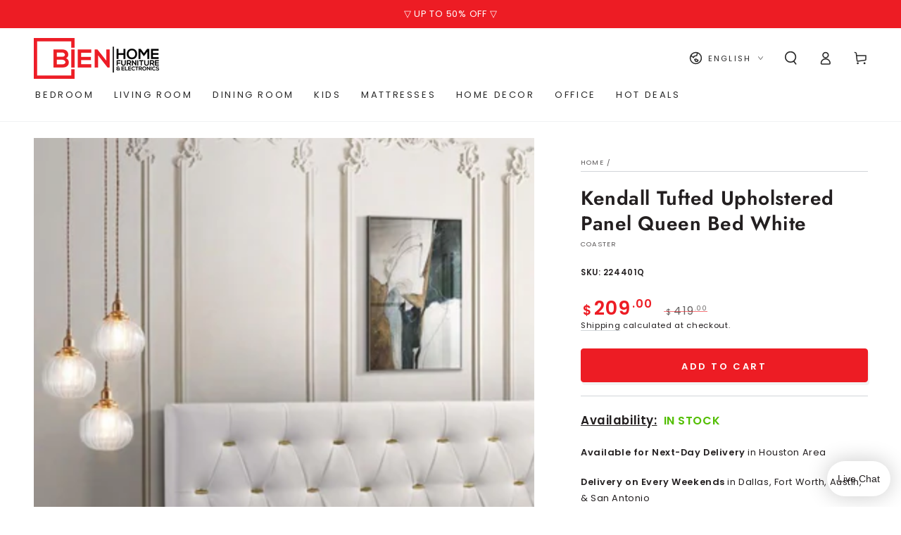

--- FILE ---
content_type: text/html; charset=utf-8
request_url: https://bienhome.com/products/kendall-tufted-upholstered-panel-queen-bed-white-224401q-coaster
body_size: 55669
content:
<!DOCTYPE html>
<html class="no-js" lang="en">
  <head>

    <meta charset="utf-8">
    <meta http-equiv="X-UA-Compatible" content="IE=edge">
    <meta name="google-site-verification" content="GwiMa4FSCVX28dJk9dOsTbL0OOXkWeaWvQE8b3nIGvo" />
    <meta name="viewport" content="width=device-width,initial-scale=1">
    <meta name="theme-color" content="">
    <link rel="canonical" href="https://bienhome.com/products/kendall-tufted-upholstered-panel-queen-bed-white-224401q-coaster">
    <link rel="preconnect" href="https://cdn.shopify.com" crossorigin><link rel="icon" type="image/png" href="//bienhome.com/cdn/shop/files/Bien_LogoType.png?crop=center&height=32&v=1680274140&width=32"><link rel="preconnect" href="https://fonts.shopifycdn.com" crossorigin><title>
      Kendall Tufted Upholstered Panel Queen Bed White - Bien Home Furniture &amp; Electronics
</title><meta name="description" content="224401Q - Kendall Tufted Upholstered Panel Queen Bed White - Coaster - Bien Home Furniture &amp; Electronics">

<meta property="og:site_name" content="Bien Home Furniture">
<meta property="og:url" content="https://bienhome.com/products/kendall-tufted-upholstered-panel-queen-bed-white-224401q-coaster">
<meta property="og:title" content="Kendall Tufted Upholstered Panel Queen Bed White - Bien Home Furniture &amp; Electronics">
<meta property="og:type" content="product">
<meta property="og:description" content="224401Q - Kendall Tufted Upholstered Panel Queen Bed White - Coaster - Bien Home Furniture &amp; Electronics"><meta property="og:image" content="http://bienhome.com/cdn/shop/products/kendall-tufted-upholstered-panel-queen-bed-white-224401q-bien-home-furniture-_-electronics-1.jpg?v=1680432255">
  <meta property="og:image:secure_url" content="https://bienhome.com/cdn/shop/products/kendall-tufted-upholstered-panel-queen-bed-white-224401q-bien-home-furniture-_-electronics-1.jpg?v=1680432255">
  <meta property="og:image:width" content="1600">
  <meta property="og:image:height" content="1192"><meta property="og:price:amount" content="209.00">
  <meta property="og:price:currency" content="USD"><meta name="twitter:card" content="summary_large_image">
<meta name="twitter:title" content="Kendall Tufted Upholstered Panel Queen Bed White - Bien Home Furniture &amp; Electronics">
<meta name="twitter:description" content="224401Q - Kendall Tufted Upholstered Panel Queen Bed White - Coaster - Bien Home Furniture &amp; Electronics">

  <link rel="preconnect" href="https://judge.me/loader.js" crossorigin>


    <script src="//bienhome.com/cdn/shop/t/68/assets/vendor-v4.js" defer="defer"></script>
    <script src="//bienhome.com/cdn/shop/t/68/assets/global.js?v=114693984472575845971710623847" defer="defer"></script>
    <script>window.performance && window.performance.mark && window.performance.mark('shopify.content_for_header.start');</script><meta name="google-site-verification" content="GwiMa4FSCVX28dJk9dOsTbL0OOXkWeaWvQE8b3nIGvo">
<meta name="facebook-domain-verification" content="rmicpmq38rn6pcc1gqrc1q4imcjd0l">
<meta id="shopify-digital-wallet" name="shopify-digital-wallet" content="/73174057241/digital_wallets/dialog">
<meta name="shopify-checkout-api-token" content="abe511eccf2983ac73f8779a28f44db3">
<link rel="alternate" hreflang="x-default" href="https://bienhome.com/products/kendall-tufted-upholstered-panel-queen-bed-white-224401q-coaster">
<link rel="alternate" hreflang="en-US" href="https://bienhome.com/products/kendall-tufted-upholstered-panel-queen-bed-white-224401q-coaster">
<link rel="alternate" hreflang="es-US" href="https://bienhome.com/es/products/kendall-tufted-upholstered-panel-queen-bed-white-224401q-coaster">
<link rel="alternate" type="application/json+oembed" href="https://bienhome.com/products/kendall-tufted-upholstered-panel-queen-bed-white-224401q-coaster.oembed">
<script async="async" src="/checkouts/internal/preloads.js?locale=en-US"></script>
<link rel="preconnect" href="https://shop.app" crossorigin="anonymous">
<script async="async" src="https://shop.app/checkouts/internal/preloads.js?locale=en-US&shop_id=73174057241" crossorigin="anonymous"></script>
<script id="apple-pay-shop-capabilities" type="application/json">{"shopId":73174057241,"countryCode":"US","currencyCode":"USD","merchantCapabilities":["supports3DS"],"merchantId":"gid:\/\/shopify\/Shop\/73174057241","merchantName":"Bien Home Furniture","requiredBillingContactFields":["postalAddress","email","phone"],"requiredShippingContactFields":["postalAddress","email","phone"],"shippingType":"shipping","supportedNetworks":["visa","masterCard","amex","discover","elo","jcb"],"total":{"type":"pending","label":"Bien Home Furniture","amount":"1.00"},"shopifyPaymentsEnabled":true,"supportsSubscriptions":true}</script>
<script id="shopify-features" type="application/json">{"accessToken":"abe511eccf2983ac73f8779a28f44db3","betas":["rich-media-storefront-analytics"],"domain":"bienhome.com","predictiveSearch":true,"shopId":73174057241,"locale":"en"}</script>
<script>var Shopify = Shopify || {};
Shopify.shop = "bienluna.myshopify.com";
Shopify.locale = "en";
Shopify.currency = {"active":"USD","rate":"1.0"};
Shopify.country = "US";
Shopify.theme = {"name":"Be Yours-Latest","id":166516162841,"schema_name":"Be Yours","schema_version":"6.8.0","theme_store_id":1399,"role":"main"};
Shopify.theme.handle = "null";
Shopify.theme.style = {"id":null,"handle":null};
Shopify.cdnHost = "bienhome.com/cdn";
Shopify.routes = Shopify.routes || {};
Shopify.routes.root = "/";</script>
<script type="module">!function(o){(o.Shopify=o.Shopify||{}).modules=!0}(window);</script>
<script>!function(o){function n(){var o=[];function n(){o.push(Array.prototype.slice.apply(arguments))}return n.q=o,n}var t=o.Shopify=o.Shopify||{};t.loadFeatures=n(),t.autoloadFeatures=n()}(window);</script>
<script>
  window.ShopifyPay = window.ShopifyPay || {};
  window.ShopifyPay.apiHost = "shop.app\/pay";
  window.ShopifyPay.redirectState = null;
</script>
<script id="shop-js-analytics" type="application/json">{"pageType":"product"}</script>
<script defer="defer" async type="module" src="//bienhome.com/cdn/shopifycloud/shop-js/modules/v2/client.init-shop-cart-sync_COMZFrEa.en.esm.js"></script>
<script defer="defer" async type="module" src="//bienhome.com/cdn/shopifycloud/shop-js/modules/v2/chunk.common_CdXrxk3f.esm.js"></script>
<script type="module">
  await import("//bienhome.com/cdn/shopifycloud/shop-js/modules/v2/client.init-shop-cart-sync_COMZFrEa.en.esm.js");
await import("//bienhome.com/cdn/shopifycloud/shop-js/modules/v2/chunk.common_CdXrxk3f.esm.js");

  window.Shopify.SignInWithShop?.initShopCartSync?.({"fedCMEnabled":true,"windoidEnabled":true});

</script>
<script defer="defer" async type="module" src="//bienhome.com/cdn/shopifycloud/shop-js/modules/v2/client.payment-terms_D7XnU2ez.en.esm.js"></script>
<script defer="defer" async type="module" src="//bienhome.com/cdn/shopifycloud/shop-js/modules/v2/chunk.common_CdXrxk3f.esm.js"></script>
<script defer="defer" async type="module" src="//bienhome.com/cdn/shopifycloud/shop-js/modules/v2/chunk.modal_C89cmTvN.esm.js"></script>
<script type="module">
  await import("//bienhome.com/cdn/shopifycloud/shop-js/modules/v2/client.payment-terms_D7XnU2ez.en.esm.js");
await import("//bienhome.com/cdn/shopifycloud/shop-js/modules/v2/chunk.common_CdXrxk3f.esm.js");
await import("//bienhome.com/cdn/shopifycloud/shop-js/modules/v2/chunk.modal_C89cmTvN.esm.js");

  
</script>
<script>
  window.Shopify = window.Shopify || {};
  if (!window.Shopify.featureAssets) window.Shopify.featureAssets = {};
  window.Shopify.featureAssets['shop-js'] = {"shop-cart-sync":["modules/v2/client.shop-cart-sync_CRSPkpKa.en.esm.js","modules/v2/chunk.common_CdXrxk3f.esm.js"],"init-fed-cm":["modules/v2/client.init-fed-cm_DO1JVZ96.en.esm.js","modules/v2/chunk.common_CdXrxk3f.esm.js"],"init-windoid":["modules/v2/client.init-windoid_hXardXh0.en.esm.js","modules/v2/chunk.common_CdXrxk3f.esm.js"],"init-shop-email-lookup-coordinator":["modules/v2/client.init-shop-email-lookup-coordinator_jpxQlUsx.en.esm.js","modules/v2/chunk.common_CdXrxk3f.esm.js"],"shop-toast-manager":["modules/v2/client.shop-toast-manager_C-K0q6-t.en.esm.js","modules/v2/chunk.common_CdXrxk3f.esm.js"],"shop-button":["modules/v2/client.shop-button_B6dBoDg5.en.esm.js","modules/v2/chunk.common_CdXrxk3f.esm.js"],"shop-login-button":["modules/v2/client.shop-login-button_BHRMsoBb.en.esm.js","modules/v2/chunk.common_CdXrxk3f.esm.js","modules/v2/chunk.modal_C89cmTvN.esm.js"],"shop-cash-offers":["modules/v2/client.shop-cash-offers_p6Pw3nax.en.esm.js","modules/v2/chunk.common_CdXrxk3f.esm.js","modules/v2/chunk.modal_C89cmTvN.esm.js"],"avatar":["modules/v2/client.avatar_BTnouDA3.en.esm.js"],"init-shop-cart-sync":["modules/v2/client.init-shop-cart-sync_COMZFrEa.en.esm.js","modules/v2/chunk.common_CdXrxk3f.esm.js"],"init-shop-for-new-customer-accounts":["modules/v2/client.init-shop-for-new-customer-accounts_BNQiNx4m.en.esm.js","modules/v2/client.shop-login-button_BHRMsoBb.en.esm.js","modules/v2/chunk.common_CdXrxk3f.esm.js","modules/v2/chunk.modal_C89cmTvN.esm.js"],"pay-button":["modules/v2/client.pay-button_CRuQ9trT.en.esm.js","modules/v2/chunk.common_CdXrxk3f.esm.js"],"init-customer-accounts-sign-up":["modules/v2/client.init-customer-accounts-sign-up_Q1yheB3t.en.esm.js","modules/v2/client.shop-login-button_BHRMsoBb.en.esm.js","modules/v2/chunk.common_CdXrxk3f.esm.js","modules/v2/chunk.modal_C89cmTvN.esm.js"],"checkout-modal":["modules/v2/client.checkout-modal_DtXVhFgQ.en.esm.js","modules/v2/chunk.common_CdXrxk3f.esm.js","modules/v2/chunk.modal_C89cmTvN.esm.js"],"init-customer-accounts":["modules/v2/client.init-customer-accounts_B5rMd0lj.en.esm.js","modules/v2/client.shop-login-button_BHRMsoBb.en.esm.js","modules/v2/chunk.common_CdXrxk3f.esm.js","modules/v2/chunk.modal_C89cmTvN.esm.js"],"lead-capture":["modules/v2/client.lead-capture_CmGCXBh3.en.esm.js","modules/v2/chunk.common_CdXrxk3f.esm.js","modules/v2/chunk.modal_C89cmTvN.esm.js"],"shop-follow-button":["modules/v2/client.shop-follow-button_CV5C02lv.en.esm.js","modules/v2/chunk.common_CdXrxk3f.esm.js","modules/v2/chunk.modal_C89cmTvN.esm.js"],"shop-login":["modules/v2/client.shop-login_Bz_Zm_XZ.en.esm.js","modules/v2/chunk.common_CdXrxk3f.esm.js","modules/v2/chunk.modal_C89cmTvN.esm.js"],"payment-terms":["modules/v2/client.payment-terms_D7XnU2ez.en.esm.js","modules/v2/chunk.common_CdXrxk3f.esm.js","modules/v2/chunk.modal_C89cmTvN.esm.js"]};
</script>
<script>(function() {
  var isLoaded = false;
  function asyncLoad() {
    if (isLoaded) return;
    isLoaded = true;
    var urls = ["https:\/\/tabs.stationmade.com\/registered-scripts\/tabs-by-station.js?shop=bienluna.myshopify.com","https:\/\/d2z2pb1qahxkbj.cloudfront.net\/v1.0\/srw.min.js?s=73174057241\u0026shop=bienluna.myshopify.com","https:\/\/js.snapfinance.com\/v2\/snap-sdk.js?shop=bienluna.myshopify.com"];
    for (var i = 0; i < urls.length; i++) {
      var s = document.createElement('script');
      s.type = 'text/javascript';
      s.async = true;
      s.src = urls[i];
      var x = document.getElementsByTagName('script')[0];
      x.parentNode.insertBefore(s, x);
    }
  };
  if(window.attachEvent) {
    window.attachEvent('onload', asyncLoad);
  } else {
    window.addEventListener('load', asyncLoad, false);
  }
})();</script>
<script id="__st">var __st={"a":73174057241,"offset":-21600,"reqid":"70ef0a06-d748-4506-9179-a2b5e5031fbc-1763500161","pageurl":"bienhome.com\/products\/kendall-tufted-upholstered-panel-queen-bed-white-224401q-coaster","u":"6752e878fd5d","p":"product","rtyp":"product","rid":8193020133657};</script>
<script>window.ShopifyPaypalV4VisibilityTracking = true;</script>
<script id="captcha-bootstrap">!function(){'use strict';const t='contact',e='account',n='new_comment',o=[[t,t],['blogs',n],['comments',n],[t,'customer']],c=[[e,'customer_login'],[e,'guest_login'],[e,'recover_customer_password'],[e,'create_customer']],r=t=>t.map((([t,e])=>`form[action*='/${t}']:not([data-nocaptcha='true']) input[name='form_type'][value='${e}']`)).join(','),a=t=>()=>t?[...document.querySelectorAll(t)].map((t=>t.form)):[];function s(){const t=[...o],e=r(t);return a(e)}const i='password',u='form_key',d=['recaptcha-v3-token','g-recaptcha-response','h-captcha-response',i],f=()=>{try{return window.sessionStorage}catch{return}},m='__shopify_v',_=t=>t.elements[u];function p(t,e,n=!1){try{const o=window.sessionStorage,c=JSON.parse(o.getItem(e)),{data:r}=function(t){const{data:e,action:n}=t;return t[m]||n?{data:e,action:n}:{data:t,action:n}}(c);for(const[e,n]of Object.entries(r))t.elements[e]&&(t.elements[e].value=n);n&&o.removeItem(e)}catch(o){console.error('form repopulation failed',{error:o})}}const l='form_type',E='cptcha';function T(t){t.dataset[E]=!0}const w=window,h=w.document,L='Shopify',v='ce_forms',y='captcha';let A=!1;((t,e)=>{const n=(g='f06e6c50-85a8-45c8-87d0-21a2b65856fe',I='https://cdn.shopify.com/shopifycloud/storefront-forms-hcaptcha/ce_storefront_forms_captcha_hcaptcha.v1.5.2.iife.js',D={infoText:'Protected by hCaptcha',privacyText:'Privacy',termsText:'Terms'},(t,e,n)=>{const o=w[L][v],c=o.bindForm;if(c)return c(t,g,e,D).then(n);var r;o.q.push([[t,g,e,D],n]),r=I,A||(h.body.append(Object.assign(h.createElement('script'),{id:'captcha-provider',async:!0,src:r})),A=!0)});var g,I,D;w[L]=w[L]||{},w[L][v]=w[L][v]||{},w[L][v].q=[],w[L][y]=w[L][y]||{},w[L][y].protect=function(t,e){n(t,void 0,e),T(t)},Object.freeze(w[L][y]),function(t,e,n,w,h,L){const[v,y,A,g]=function(t,e,n){const i=e?o:[],u=t?c:[],d=[...i,...u],f=r(d),m=r(i),_=r(d.filter((([t,e])=>n.includes(e))));return[a(f),a(m),a(_),s()]}(w,h,L),I=t=>{const e=t.target;return e instanceof HTMLFormElement?e:e&&e.form},D=t=>v().includes(t);t.addEventListener('submit',(t=>{const e=I(t);if(!e)return;const n=D(e)&&!e.dataset.hcaptchaBound&&!e.dataset.recaptchaBound,o=_(e),c=g().includes(e)&&(!o||!o.value);(n||c)&&t.preventDefault(),c&&!n&&(function(t){try{if(!f())return;!function(t){const e=f();if(!e)return;const n=_(t);if(!n)return;const o=n.value;o&&e.removeItem(o)}(t);const e=Array.from(Array(32),(()=>Math.random().toString(36)[2])).join('');!function(t,e){_(t)||t.append(Object.assign(document.createElement('input'),{type:'hidden',name:u})),t.elements[u].value=e}(t,e),function(t,e){const n=f();if(!n)return;const o=[...t.querySelectorAll(`input[type='${i}']`)].map((({name:t})=>t)),c=[...d,...o],r={};for(const[a,s]of new FormData(t).entries())c.includes(a)||(r[a]=s);n.setItem(e,JSON.stringify({[m]:1,action:t.action,data:r}))}(t,e)}catch(e){console.error('failed to persist form',e)}}(e),e.submit())}));const S=(t,e)=>{t&&!t.dataset[E]&&(n(t,e.some((e=>e===t))),T(t))};for(const o of['focusin','change'])t.addEventListener(o,(t=>{const e=I(t);D(e)&&S(e,y())}));const B=e.get('form_key'),M=e.get(l),P=B&&M;t.addEventListener('DOMContentLoaded',(()=>{const t=y();if(P)for(const e of t)e.elements[l].value===M&&p(e,B);[...new Set([...A(),...v().filter((t=>'true'===t.dataset.shopifyCaptcha))])].forEach((e=>S(e,t)))}))}(h,new URLSearchParams(w.location.search),n,t,e,['guest_login'])})(!0,!0)}();</script>
<script integrity="sha256-52AcMU7V7pcBOXWImdc/TAGTFKeNjmkeM1Pvks/DTgc=" data-source-attribution="shopify.loadfeatures" defer="defer" src="//bienhome.com/cdn/shopifycloud/storefront/assets/storefront/load_feature-81c60534.js" crossorigin="anonymous"></script>
<script crossorigin="anonymous" defer="defer" src="//bienhome.com/cdn/shopifycloud/storefront/assets/shopify_pay/storefront-65b4c6d7.js?v=20250812"></script>
<script data-source-attribution="shopify.dynamic_checkout.dynamic.init">var Shopify=Shopify||{};Shopify.PaymentButton=Shopify.PaymentButton||{isStorefrontPortableWallets:!0,init:function(){window.Shopify.PaymentButton.init=function(){};var t=document.createElement("script");t.src="https://bienhome.com/cdn/shopifycloud/portable-wallets/latest/portable-wallets.en.js",t.type="module",document.head.appendChild(t)}};
</script>
<script data-source-attribution="shopify.dynamic_checkout.buyer_consent">
  function portableWalletsHideBuyerConsent(e){var t=document.getElementById("shopify-buyer-consent"),n=document.getElementById("shopify-subscription-policy-button");t&&n&&(t.classList.add("hidden"),t.setAttribute("aria-hidden","true"),n.removeEventListener("click",e))}function portableWalletsShowBuyerConsent(e){var t=document.getElementById("shopify-buyer-consent"),n=document.getElementById("shopify-subscription-policy-button");t&&n&&(t.classList.remove("hidden"),t.removeAttribute("aria-hidden"),n.addEventListener("click",e))}window.Shopify?.PaymentButton&&(window.Shopify.PaymentButton.hideBuyerConsent=portableWalletsHideBuyerConsent,window.Shopify.PaymentButton.showBuyerConsent=portableWalletsShowBuyerConsent);
</script>
<script data-source-attribution="shopify.dynamic_checkout.cart.bootstrap">document.addEventListener("DOMContentLoaded",(function(){function t(){return document.querySelector("shopify-accelerated-checkout-cart, shopify-accelerated-checkout")}if(t())Shopify.PaymentButton.init();else{new MutationObserver((function(e,n){t()&&(Shopify.PaymentButton.init(),n.disconnect())})).observe(document.body,{childList:!0,subtree:!0})}}));
</script>
<link id="shopify-accelerated-checkout-styles" rel="stylesheet" media="screen" href="https://bienhome.com/cdn/shopifycloud/portable-wallets/latest/accelerated-checkout-backwards-compat.css" crossorigin="anonymous">
<style id="shopify-accelerated-checkout-cart">
        #shopify-buyer-consent {
  margin-top: 1em;
  display: inline-block;
  width: 100%;
}

#shopify-buyer-consent.hidden {
  display: none;
}

#shopify-subscription-policy-button {
  background: none;
  border: none;
  padding: 0;
  text-decoration: underline;
  font-size: inherit;
  cursor: pointer;
}

#shopify-subscription-policy-button::before {
  box-shadow: none;
}

      </style>
<script id="sections-script" data-sections="header,footer" defer="defer" src="//bienhome.com/cdn/shop/t/68/compiled_assets/scripts.js?2943"></script>
<script>window.performance && window.performance.mark && window.performance.mark('shopify.content_for_header.end');</script>

<style data-shopify>@font-face {
  font-family: Poppins;
  font-weight: 400;
  font-style: normal;
  font-display: swap;
  src: url("//bienhome.com/cdn/fonts/poppins/poppins_n4.0ba78fa5af9b0e1a374041b3ceaadf0a43b41362.woff2") format("woff2"),
       url("//bienhome.com/cdn/fonts/poppins/poppins_n4.214741a72ff2596839fc9760ee7a770386cf16ca.woff") format("woff");
}

  @font-face {
  font-family: Poppins;
  font-weight: 600;
  font-style: normal;
  font-display: swap;
  src: url("//bienhome.com/cdn/fonts/poppins/poppins_n6.aa29d4918bc243723d56b59572e18228ed0786f6.woff2") format("woff2"),
       url("//bienhome.com/cdn/fonts/poppins/poppins_n6.5f815d845fe073750885d5b7e619ee00e8111208.woff") format("woff");
}

  @font-face {
  font-family: Poppins;
  font-weight: 400;
  font-style: italic;
  font-display: swap;
  src: url("//bienhome.com/cdn/fonts/poppins/poppins_i4.846ad1e22474f856bd6b81ba4585a60799a9f5d2.woff2") format("woff2"),
       url("//bienhome.com/cdn/fonts/poppins/poppins_i4.56b43284e8b52fc64c1fd271f289a39e8477e9ec.woff") format("woff");
}

  @font-face {
  font-family: Poppins;
  font-weight: 600;
  font-style: italic;
  font-display: swap;
  src: url("//bienhome.com/cdn/fonts/poppins/poppins_i6.bb8044d6203f492888d626dafda3c2999253e8e9.woff2") format("woff2"),
       url("//bienhome.com/cdn/fonts/poppins/poppins_i6.e233dec1a61b1e7dead9f920159eda42280a02c3.woff") format("woff");
}

  @font-face {
  font-family: Jost;
  font-weight: 400;
  font-style: normal;
  font-display: swap;
  src: url("//bienhome.com/cdn/fonts/jost/jost_n4.d47a1b6347ce4a4c9f437608011273009d91f2b7.woff2") format("woff2"),
       url("//bienhome.com/cdn/fonts/jost/jost_n4.791c46290e672b3f85c3d1c651ef2efa3819eadd.woff") format("woff");
}

  @font-face {
  font-family: Jost;
  font-weight: 600;
  font-style: normal;
  font-display: swap;
  src: url("//bienhome.com/cdn/fonts/jost/jost_n6.ec1178db7a7515114a2d84e3dd680832b7af8b99.woff2") format("woff2"),
       url("//bienhome.com/cdn/fonts/jost/jost_n6.b1178bb6bdd3979fef38e103a3816f6980aeaff9.woff") format("woff");
}


  :root {
    --be-yours-version: "6.8.0";
    --font-body-family: Poppins, sans-serif;
    --font-body-style: normal;
    --font-body-weight: 400;

    --font-heading-family: Jost, sans-serif;
    --font-heading-style: normal;
    --font-heading-weight: 400;

    --font-body-scale: 0.95;
    --font-heading-scale: 1.0;

    --font-navigation-family: var(--font-body-family);
    --font-navigation-size: 13px;
    --font-navigation-weight: var(--font-body-weight);
    --font-button-family: var(--font-body-family);
    --font-button-size: 13px;
    --font-button-baseline: 0.2rem;
    --font-price-family: var(--font-body-family);
    --font-price-scale: var(--font-body-scale);

    --color-base-text: 35, 31, 32;
    --color-base-background: 255, 255, 255;
    --color-base-solid-button-labels: 255, 255, 255;
    --color-base-outline-button-labels: 35, 31, 32;
    --color-base-accent: 237, 28, 36;
    --color-base-heading: 35, 31, 32;
    --color-base-border: 210, 213, 217;
    --color-placeholder: 255, 255, 255;
    --color-overlay: 35, 31, 32;
    --color-keyboard-focus: 55, 175, 3;
    --color-shadow: 243, 243, 243;
    --shadow-opacity: 1;

    --color-background-dark: 235, 235, 235;
    --color-price: #ed1c24;
    --color-sale-price: #ed1c24;
    --color-reviews: #26d0f5;
    --color-critical: #d72c0d;
    --color-success: #008060;

    --payment-terms-background-color: #ffffff;
    --page-width: 160rem;
    --page-width-margin: 0rem;

    --card-color-scheme: var(--color-placeholder);
    --card-text-alignment: start;
    --card-flex-alignment: flex-start;
    --card-image-padding: 0px;
    --card-border-width: 0px;
    --card-radius: 6px;
    --card-shadow-horizontal-offset: 0px;
    --card-shadow-vertical-offset: 0px;
    
    --button-radius: 4px;
    --button-border-width: 1px;
    --button-shadow-horizontal-offset: 2px;
    --button-shadow-vertical-offset: 4px;

    --spacing-sections-desktop: 0px;
    --spacing-sections-mobile: 0px;
  }

  *,
  *::before,
  *::after {
    box-sizing: inherit;
  }

  html {
    box-sizing: border-box;
    font-size: calc(var(--font-body-scale) * 62.5%);
    height: 100%;
  }

  body {
    min-height: 100%;
    margin: 0;
    font-size: 1.5rem;
    letter-spacing: 0.06rem;
    line-height: calc(1 + 0.8 / var(--font-body-scale));
    font-family: var(--font-body-family);
    font-style: var(--font-body-style);
    font-weight: var(--font-body-weight);
  }

  @media screen and (min-width: 750px) {
    body {
      font-size: 1.6rem;
    }
  }</style><link href="//bienhome.com/cdn/shop/t/68/assets/base.css?v=22650911347327888261710623847" rel="stylesheet" type="text/css" media="all" /><link rel="preload" as="font" href="//bienhome.com/cdn/fonts/poppins/poppins_n4.0ba78fa5af9b0e1a374041b3ceaadf0a43b41362.woff2" type="font/woff2" crossorigin><link rel="preload" as="font" href="//bienhome.com/cdn/fonts/jost/jost_n4.d47a1b6347ce4a4c9f437608011273009d91f2b7.woff2" type="font/woff2" crossorigin><link rel="stylesheet" href="//bienhome.com/cdn/shop/t/68/assets/component-predictive-search.css?v=73479250837094754801710623847" media="print" onload="this.media='all'"><script>document.documentElement.className = document.documentElement.className.replace('no-js', 'js');</script>

<script>
  !function(c,n,r,t){if(!c[r]){var i,d,p=[];d="PROD"!==t&&t?"STAGING"===t?"https://cdn.gladly.qa/gladly/chat-sdk/widget.js":t:"https://cdn.gladly.com/chat-sdk/widget.js",c[r]={init:function(){i=arguments;var e={then:function(t){return p.push({type:"t",next:t}),e},catch:function(t){return p.push({type:"c",next:t}),e}};return e}},c.__onHelpAppHostReady__=function(t){if(delete c.__onHelpAppHostReady__,(c[r]=t).loaderCdn=d,i)for(var e=t.init.apply(t,i),n=0;n<p.length;n++){var a=p[n];e="t"===a.type?e.then(a.next):e.catch(a.next)}},function(){try{var t=n.getElementsByTagName("script")[0],e=n.createElement("script");e.async=!0,e.src=d+"?q="+(new Date).getTime(),t.parentNode.insertBefore(e,t)}catch(t){}}()}}
  (window,document,'Gladly','PROD')
</script>
<script>
  window.gladlyConfig = {
    appId: 'lunafurn.com-bien'
  };
</script> 
  
    <!-- Google tag (gtag.js) -->
<script async src="https://www.googletagmanager.com/gtag/js?id=AW-11143416286"></script>
<script>
  window.dataLayer = window.dataLayer || [];
  function gtag(){dataLayer.push(arguments);}
  gtag('js', new Date());
  
  gtag('config', 'AW-11143416286');
</script><meta name="google-site-verification" content="Ug8V01bhUnbAxTpqyq8kC27IUBRiXsdj2EIWSz38KB0" />
  <!-- BEGIN app block: shopify://apps/judge-me-reviews/blocks/judgeme_core/61ccd3b1-a9f2-4160-9fe9-4fec8413e5d8 --><!-- Start of Judge.me Core -->




<link rel="dns-prefetch" href="https://cdnwidget.judge.me">
<link rel="dns-prefetch" href="https://cdn.judge.me">
<link rel="dns-prefetch" href="https://cdn1.judge.me">
<link rel="dns-prefetch" href="https://api.judge.me">

<script data-cfasync='false' class='jdgm-settings-script'>window.jdgmSettings={"pagination":5,"disable_web_reviews":false,"badge_no_review_text":"No reviews","badge_n_reviews_text":"{{ n }} review/reviews","badge_star_color":"#ffd800","hide_badge_preview_if_no_reviews":true,"badge_hide_text":false,"enforce_center_preview_badge":false,"widget_title":"Customer Reviews","widget_open_form_text":"Write a review","widget_close_form_text":"Cancel review","widget_refresh_page_text":"Refresh page","widget_summary_text":"Based on {{ number_of_reviews }} review/reviews","widget_no_review_text":"Be the first to write a review","widget_name_field_text":"Name","widget_verified_name_field_text":"Verified Name (public)","widget_name_placeholder_text":"Enter your name (public)","widget_required_field_error_text":"This field is required.","widget_email_field_text":"Email","widget_verified_email_field_text":"Verified Email (private, can not be edited)","widget_email_placeholder_text":"Enter your email (private)","widget_email_field_error_text":"Please enter a valid email address.","widget_rating_field_text":"Rating","widget_review_title_field_text":"Review Title","widget_review_title_placeholder_text":"Give your review a title","widget_review_body_field_text":"Review","widget_review_body_placeholder_text":"Write your comments here","widget_pictures_field_text":"Picture/Video (optional)","widget_submit_review_text":"Submit Review","widget_submit_verified_review_text":"Submit Verified Review","widget_submit_success_msg_with_auto_publish":"Thank you! Please refresh the page in a few moments to see your review. You can remove or edit your review by logging into \u003ca href='https://judge.me/login' target='_blank' rel='nofollow noopener'\u003eJudge.me\u003c/a\u003e","widget_submit_success_msg_no_auto_publish":"Thank you! Your review will be published as soon as it is approved by the shop admin. You can remove or edit your review by logging into \u003ca href='https://judge.me/login' target='_blank' rel='nofollow noopener'\u003eJudge.me\u003c/a\u003e","widget_show_default_reviews_out_of_total_text":"Showing {{ n_reviews_shown }} out of {{ n_reviews }} reviews.","widget_show_all_link_text":"Show all","widget_show_less_link_text":"Show less","widget_author_said_text":"{{ reviewer_name }} said:","widget_days_text":"{{ n }} days ago","widget_weeks_text":"{{ n }} week/weeks ago","widget_months_text":"{{ n }} month/months ago","widget_years_text":"{{ n }} year/years ago","widget_yesterday_text":"Yesterday","widget_today_text":"Today","widget_replied_text":"\u003e\u003e {{ shop_name }} replied:","widget_read_more_text":"Read more","widget_rating_filter_see_all_text":"See all reviews","widget_sorting_most_recent_text":"Most Recent","widget_sorting_highest_rating_text":"Highest Rating","widget_sorting_lowest_rating_text":"Lowest Rating","widget_sorting_with_pictures_text":"Only Pictures","widget_sorting_most_helpful_text":"Most Helpful","widget_open_question_form_text":"Ask a question","widget_reviews_subtab_text":"Reviews","widget_questions_subtab_text":"Questions","widget_question_label_text":"Question","widget_answer_label_text":"Answer","widget_question_placeholder_text":"Write your question here","widget_submit_question_text":"Submit Question","widget_question_submit_success_text":"Thank you for your question! We will notify you once it gets answered.","widget_star_color":"#ffd800","verified_badge_text":"Verified","verified_badge_placement":"left-of-reviewer-name","widget_hide_border":false,"widget_social_share":false,"widget_thumb":false,"widget_review_location_show":false,"all_reviews_include_out_of_store_products":true,"all_reviews_out_of_store_text":"(out of store)","all_reviews_product_name_prefix_text":"about","enable_review_pictures":true,"enable_question_anwser":false,"widget_product_reviews_subtab_text":"Product Reviews","widget_shop_reviews_subtab_text":"Shop Reviews","widget_write_a_store_review_text":"Write a Store Review","widget_other_languages_heading":"Reviews in Other Languages","widget_sorting_pictures_first_text":"Pictures First","floating_tab_button_name":"★ Reviews","floating_tab_title":"Let customers speak for us","floating_tab_url":"","floating_tab_url_enabled":false,"all_reviews_text_badge_text":"Customers rate us {{ shop.metafields.judgeme.all_reviews_rating | round: 1 }}/5 based on {{ shop.metafields.judgeme.all_reviews_count }} reviews.","all_reviews_text_badge_text_branded_style":"{{ shop.metafields.judgeme.all_reviews_rating | round: 1 }} out of 5 stars based on {{ shop.metafields.judgeme.all_reviews_count }} reviews","show_stars_for_all_reviews_text_badge":true,"all_reviews_text_badge_url":"","featured_carousel_title":"Let customers speak for us","featured_carousel_count_text":"from {{ n }} reviews","featured_carousel_add_link_to_all_reviews_page":true,"featured_carousel_url":"","featured_carousel_show_images":false,"featured_carousel_arrows_on_the_sides":true,"featured_carousel_width":100,"verified_count_badge_url":"/reviews","picture_reminder_submit_button":"Upload Pictures","widget_sorting_videos_first_text":"Videos First","widget_review_pending_text":"Pending","remove_microdata_snippet":true,"preview_badge_no_question_text":"No questions","preview_badge_n_question_text":"{{ number_of_questions }} question/questions","widget_search_bar_placeholder":"Search reviews","widget_sorting_verified_only_text":"Verified only","featured_carousel_theme":"card","featured_carousel_show_date":false,"featured_carousel_full_star_background":"#02B5EA","featured_carousel_verified_badge_color":"#02B5EA","featured_carousel_more_reviews_button_text":"Read more reviews","featured_carousel_view_product_button_text":"View product","all_reviews_page_load_more_text":"Load More Reviews","widget_public_name_text":"displayed publicly like","default_reviewer_name_has_non_latin":true,"widget_reviewer_anonymous":"Anonymous","medals_widget_title":"Judge.me Review Medals","widget_invalid_yt_video_url_error_text":"Not a YouTube video URL","widget_max_length_field_error_text":"Please enter no more than {0} characters.","widget_verified_by_shop_text":"Verified by Shop","widget_load_with_code_splitting":true,"widget_ugc_title":"Made by us, Shared by you","widget_ugc_subtitle":"Tag us to see your picture featured in our page","widget_ugc_primary_button_text":"Buy Now","widget_ugc_secondary_button_text":"Load More","widget_ugc_reviews_button_text":"View Reviews","widget_summary_average_rating_text":"{{ average_rating }} out of 5","widget_media_grid_title":"Customer photos \u0026 videos","widget_media_grid_see_more_text":"See more","widget_show_product_medals":false,"widget_verified_by_judgeme_text":"Verified by Judge.me","widget_verified_by_judgeme_text_in_store_medals":"Verified by Judge.me","widget_media_field_exceed_quantity_message":"Sorry, we can only accept {{ max_media }} for one review.","widget_media_field_exceed_limit_message":"{{ file_name }} is too large, please select a {{ media_type }} less than {{ size_limit }}MB.","widget_review_submitted_text":"Review Submitted!","widget_question_submitted_text":"Question Submitted!","widget_close_form_text_question":"Cancel","widget_write_your_answer_here_text":"Write your answer here","widget_enabled_branded_link":true,"widget_show_collected_by_judgeme":false,"widget_collected_by_judgeme_text":"collected by Judge.me","widget_load_more_text":"Load More","widget_full_review_text":"Full Review","widget_read_more_reviews_text":"Read More Reviews","widget_read_questions_text":"Read Questions","widget_questions_and_answers_text":"Questions \u0026 Answers","widget_verified_by_text":"Verified by","widget_number_of_reviews_text":"{{ number_of_reviews }} reviews","widget_back_button_text":"Back","widget_next_button_text":"Next","widget_custom_forms_filter_button":"Filters","how_reviews_are_collected":"How reviews are collected?","widget_gdpr_statement":"How we use your data: We’ll only contact you about the review you left, and only if necessary. By submitting your review, you agree to Judge.me’s \u003ca href='https://judge.me/terms' target='_blank' rel='nofollow noopener'\u003eterms\u003c/a\u003e, \u003ca href='https://judge.me/privacy' target='_blank' rel='nofollow noopener'\u003eprivacy\u003c/a\u003e and \u003ca href='https://judge.me/content-policy' target='_blank' rel='nofollow noopener'\u003econtent\u003c/a\u003e policies.","review_snippet_widget_round_border_style":true,"review_snippet_widget_card_color":"#FFFFFF","review_snippet_widget_slider_arrows_background_color":"#FFFFFF","review_snippet_widget_slider_arrows_color":"#000000","review_snippet_widget_star_color":"#339999","preview_badge_collection_page_install_preference":true,"preview_badge_product_page_install_preference":true,"verified_reviews_count_badge_install_preference":true,"review_widget_best_location":true,"platform":"shopify","branding_url":"https://app.judge.me/reviews","branding_text":"Powered by Judge.me","locale":"en","reply_name":"Bien Home Furniture","widget_version":"3.0","footer":true,"autopublish":false,"review_dates":false,"enable_custom_form":false,"enable_multi_locales_translations":false,"can_be_branded":false,"reply_name_text":"Bien Home Furniture"};</script> <style class='jdgm-settings-style'>.jdgm-xx{left:0}:root{--jdgm-primary-color: #399;--jdgm-secondary-color: rgba(51,153,153,0.1);--jdgm-star-color: #ffd800;--jdgm-write-review-text-color: white;--jdgm-write-review-bg-color: #339999;--jdgm-paginate-color: #399;--jdgm-border-radius: 0;--jdgm-reviewer-name-color: #339999}.jdgm-histogram__bar-content{background-color:#399}.jdgm-rev[data-verified-buyer=true] .jdgm-rev__icon.jdgm-rev__icon:after,.jdgm-rev__buyer-badge.jdgm-rev__buyer-badge{color:white;background-color:#399}.jdgm-review-widget--small .jdgm-gallery.jdgm-gallery .jdgm-gallery__thumbnail-link:nth-child(8) .jdgm-gallery__thumbnail-wrapper.jdgm-gallery__thumbnail-wrapper:before{content:"See more"}@media only screen and (min-width: 768px){.jdgm-gallery.jdgm-gallery .jdgm-gallery__thumbnail-link:nth-child(8) .jdgm-gallery__thumbnail-wrapper.jdgm-gallery__thumbnail-wrapper:before{content:"See more"}}.jdgm-preview-badge .jdgm-star.jdgm-star{color:#ffd800}.jdgm-prev-badge[data-average-rating='0.00']{display:none !important}.jdgm-rev .jdgm-rev__timestamp,.jdgm-quest .jdgm-rev__timestamp,.jdgm-carousel-item__timestamp{display:none !important}.jdgm-author-all-initials{display:none !important}.jdgm-author-last-initial{display:none !important}.jdgm-rev-widg__title{visibility:hidden}.jdgm-rev-widg__summary-text{visibility:hidden}.jdgm-prev-badge__text{visibility:hidden}.jdgm-rev__prod-link-prefix:before{content:'about'}.jdgm-rev__out-of-store-text:before{content:'(out of store)'}@media only screen and (min-width: 768px){.jdgm-rev__pics .jdgm-rev_all-rev-page-picture-separator,.jdgm-rev__pics .jdgm-rev__product-picture{display:none}}@media only screen and (max-width: 768px){.jdgm-rev__pics .jdgm-rev_all-rev-page-picture-separator,.jdgm-rev__pics .jdgm-rev__product-picture{display:none}}.jdgm-preview-badge[data-template="index"]{display:none !important}.jdgm-carousel-wrapper[data-from-snippet="true"]{display:none !important}.jdgm-all-reviews-text[data-from-snippet="true"]{display:none !important}.jdgm-medals-section[data-from-snippet="true"]{display:none !important}.jdgm-ugc-media-wrapper[data-from-snippet="true"]{display:none !important}.jdgm-review-snippet-widget .jdgm-rev-snippet-widget__cards-container .jdgm-rev-snippet-card{border-radius:8px;background:#fff}.jdgm-review-snippet-widget .jdgm-rev-snippet-widget__cards-container .jdgm-rev-snippet-card__rev-rating .jdgm-star{color:#399}.jdgm-review-snippet-widget .jdgm-rev-snippet-widget__prev-btn,.jdgm-review-snippet-widget .jdgm-rev-snippet-widget__next-btn{border-radius:50%;background:#fff}.jdgm-review-snippet-widget .jdgm-rev-snippet-widget__prev-btn>svg,.jdgm-review-snippet-widget .jdgm-rev-snippet-widget__next-btn>svg{fill:#000}.jdgm-full-rev-modal.rev-snippet-widget .jm-mfp-container .jm-mfp-content,.jdgm-full-rev-modal.rev-snippet-widget .jm-mfp-container .jdgm-full-rev__icon,.jdgm-full-rev-modal.rev-snippet-widget .jm-mfp-container .jdgm-full-rev__pic-img,.jdgm-full-rev-modal.rev-snippet-widget .jm-mfp-container .jdgm-full-rev__reply{border-radius:8px}.jdgm-full-rev-modal.rev-snippet-widget .jm-mfp-container .jdgm-full-rev[data-verified-buyer="true"] .jdgm-full-rev__icon::after{border-radius:8px}.jdgm-full-rev-modal.rev-snippet-widget .jm-mfp-container .jdgm-full-rev .jdgm-rev__buyer-badge{border-radius:calc( 8px / 2 )}.jdgm-full-rev-modal.rev-snippet-widget .jm-mfp-container .jdgm-full-rev .jdgm-full-rev__replier::before{content:'Bien Home Furniture'}.jdgm-full-rev-modal.rev-snippet-widget .jm-mfp-container .jdgm-full-rev .jdgm-full-rev__product-button{border-radius:calc( 8px * 6 )}
</style> <style class='jdgm-settings-style'></style>

  
  
  
  <style class='jdgm-miracle-styles'>
  @-webkit-keyframes jdgm-spin{0%{-webkit-transform:rotate(0deg);-ms-transform:rotate(0deg);transform:rotate(0deg)}100%{-webkit-transform:rotate(359deg);-ms-transform:rotate(359deg);transform:rotate(359deg)}}@keyframes jdgm-spin{0%{-webkit-transform:rotate(0deg);-ms-transform:rotate(0deg);transform:rotate(0deg)}100%{-webkit-transform:rotate(359deg);-ms-transform:rotate(359deg);transform:rotate(359deg)}}@font-face{font-family:'JudgemeStar';src:url("[data-uri]") format("woff");font-weight:normal;font-style:normal}.jdgm-star{font-family:'JudgemeStar';display:inline !important;text-decoration:none !important;padding:0 4px 0 0 !important;margin:0 !important;font-weight:bold;opacity:1;-webkit-font-smoothing:antialiased;-moz-osx-font-smoothing:grayscale}.jdgm-star:hover{opacity:1}.jdgm-star:last-of-type{padding:0 !important}.jdgm-star.jdgm--on:before{content:"\e000"}.jdgm-star.jdgm--off:before{content:"\e001"}.jdgm-star.jdgm--half:before{content:"\e002"}.jdgm-widget *{margin:0;line-height:1.4;-webkit-box-sizing:border-box;-moz-box-sizing:border-box;box-sizing:border-box;-webkit-overflow-scrolling:touch}.jdgm-hidden{display:none !important;visibility:hidden !important}.jdgm-temp-hidden{display:none}.jdgm-spinner{width:40px;height:40px;margin:auto;border-radius:50%;border-top:2px solid #eee;border-right:2px solid #eee;border-bottom:2px solid #eee;border-left:2px solid #ccc;-webkit-animation:jdgm-spin 0.8s infinite linear;animation:jdgm-spin 0.8s infinite linear}.jdgm-prev-badge{display:block !important}

</style>


  
  
   


<script data-cfasync='false' class='jdgm-script'>
!function(e){window.jdgm=window.jdgm||{},jdgm.CDN_HOST="https://cdnwidget.judge.me/",jdgm.API_HOST="https://api.judge.me/",jdgm.CDN_BASE_URL="https://cdn.shopify.com/extensions/019a9793-7a5c-7027-bae4-c79771650ffb/judgeme-extensions-218/assets/",
jdgm.docReady=function(d){(e.attachEvent?"complete"===e.readyState:"loading"!==e.readyState)?
setTimeout(d,0):e.addEventListener("DOMContentLoaded",d)},jdgm.loadCSS=function(d,t,o,a){
!o&&jdgm.loadCSS.requestedUrls.indexOf(d)>=0||(jdgm.loadCSS.requestedUrls.push(d),
(a=e.createElement("link")).rel="stylesheet",a.class="jdgm-stylesheet",a.media="nope!",
a.href=d,a.onload=function(){this.media="all",t&&setTimeout(t)},e.body.appendChild(a))},
jdgm.loadCSS.requestedUrls=[],jdgm.loadJS=function(e,d){var t=new XMLHttpRequest;
t.onreadystatechange=function(){4===t.readyState&&(Function(t.response)(),d&&d(t.response))},
t.open("GET",e),t.send()},jdgm.docReady((function(){(window.jdgmLoadCSS||e.querySelectorAll(
".jdgm-widget, .jdgm-all-reviews-page").length>0)&&(jdgmSettings.widget_load_with_code_splitting?
parseFloat(jdgmSettings.widget_version)>=3?jdgm.loadCSS(jdgm.CDN_HOST+"widget_v3/base.css"):
jdgm.loadCSS(jdgm.CDN_HOST+"widget/base.css"):jdgm.loadCSS(jdgm.CDN_HOST+"shopify_v2.css"),
jdgm.loadJS(jdgm.CDN_HOST+"loader.js"))}))}(document);
</script>
<noscript><link rel="stylesheet" type="text/css" media="all" href="https://cdnwidget.judge.me/shopify_v2.css"></noscript>

<!-- BEGIN app snippet: theme_fix_tags --><script>
  (function() {
    var jdgmThemeFixes = null;
    if (!jdgmThemeFixes) return;
    var thisThemeFix = jdgmThemeFixes[Shopify.theme.id];
    if (!thisThemeFix) return;

    if (thisThemeFix.html) {
      document.addEventListener("DOMContentLoaded", function() {
        var htmlDiv = document.createElement('div');
        htmlDiv.classList.add('jdgm-theme-fix-html');
        htmlDiv.innerHTML = thisThemeFix.html;
        document.body.append(htmlDiv);
      });
    };

    if (thisThemeFix.css) {
      var styleTag = document.createElement('style');
      styleTag.classList.add('jdgm-theme-fix-style');
      styleTag.innerHTML = thisThemeFix.css;
      document.head.append(styleTag);
    };

    if (thisThemeFix.js) {
      var scriptTag = document.createElement('script');
      scriptTag.classList.add('jdgm-theme-fix-script');
      scriptTag.innerHTML = thisThemeFix.js;
      document.head.append(scriptTag);
    };
  })();
</script>
<!-- END app snippet -->
<!-- End of Judge.me Core -->



<!-- END app block --><!-- BEGIN app block: shopify://apps/tabs-studio/blocks/global_embed_block/19980fb9-f2ca-4ada-ad36-c0364c3318b8 -->
<style id="tabs-by-station-custom-styles">
  .station-tabs .station-tabs-content-inner{border-color:#e1e1e1 !important;padding:22px 0 0 !important;border-width:2px 0 0 !important;}.station-tabs.mod-full-width .station-tabs-content-inner, .station-tabs .station-tabs-tabset.mod-vertical .station-tabs-content-inner{border-color:transparent !important;padding:0 !important;border-width:0 !important;margin:24px 0 18px !important;}.station-tabs .station-tabs-tabcontent{border-color:#e1e1e1 !important;padding:22px 0 0 !important;border-width:2px 0 0 !important;}.station-tabs.mod-full-width .station-tabs-tabcontent, .station-tabs .station-tabs-tabset.mod-vertical .station-tabs-tabcontent{border-color:transparent !important;padding:0 !important;border-width:0 !important;margin:24px 0 18px !important;}.station-tabs .station-tabs-link{margin:8px 26px -2px 0 !important;border-width:0 0 2px 0 !important;padding:8px 12px !important;border-color:transparent !important;font-weight:500 !important;color:#71717a !important;}.station-tabs.mod-full-width .station-tabs-link, .station-tabs .station-tabs-tabset.mod-vertical .station-tabs-link{margin:0 !important;padding:14px 0 !important;border-color:#a1a1aa !important;}.station-tabs .station-tabs-tab{margin:8px 26px -2px 0 !important;border-width:0 0 2px 0 !important;padding:8px 12px !important;border-color:transparent !important;font-weight:500 !important;color:#71717a !important;}.station-tabs.mod-full-width .station-tabs-tab, .station-tabs .station-tabs-tabset.mod-vertical .station-tabs-tab{margin:0 !important;padding:14px 0 !important;border-color:#a1a1aa !important;}.station-tabs .station-tabs-link.is-active{border-color:#E61010 !important;color:currentColor !important;}.station-tabs.mod-full-width .station-tabs-link.is-active, .station-tabs .station-tabs-tabset.mod-vertical .station-tabs-link.is-active{border-color:currentColor !important;border-width:0 0 2px !important;}.station-tabs .station-tabs-tab.is-active{border-color:#E61010 !important;color:currentColor !important;}.station-tabs.mod-full-width .station-tabs-tab.is-active, .station-tabs .station-tabs-tabset.mod-vertical .station-tabs-tab.is-active{border-color:currentColor !important;border-width:0 0 2px !important;}.station-tabs .station-tabs-content-inner > :first-child{margin-top:0 !important;}.station-tabs .station-tabs-tabcontent > :first-child{margin-top:0 !important;}.station-tabs .station-tabs-content-inner > :last-child{margin-bottom:0 !important;}.station-tabs .station-tabs-tabcontent > :last-child{margin-bottom:0 !important;}.station-tabs .station-tabs-link:last-of-type{margin:8px 0 -2px 0 !important;}.station-tabs.mod-full-width .station-tabs-link:last-of-type, .station-tabs .station-tabs-tabset.mod-vertical .station-tabs-link:last-of-type{margin:0 !important;}.station-tabs .station-tabs-tabtitle:last-of-type .station-tabs-tab{margin:8px 0 -2px 0 !important;}.station-tabs.mod-full-width .station-tabs-tabtitle:last-of-type .station-tabs-tab, .station-tabs .station-tabs-tabset.mod-vertical .station-tabs-tabtitle:last-of-type .station-tabs-tab{margin:0 !important;}[data-station-tabs-app] .station-tabs{margin:-16px 0 0 !important;}.station-tabs.mod-full-width , .station-tabs .station-tabs-tabset.mod-vertical {margin:0 !important;}.station-tabs .station-tabs-tabset{margin:-16px 0 0 !important;}.station-tabs.mod-full-width .station-tabs-tabset, .station-tabs .station-tabs-tabset.mod-vertical .station-tabs-tabset{margin:0 !important;}.station-tabs .station-tabs-link:hover{border-color:currentColor !important;color:currentColor !important;}.station-tabs.mod-full-width .station-tabs-link:hover, .station-tabs .station-tabs-tabset.mod-vertical .station-tabs-link:hover{border-color:currentColor !important;}.station-tabs .station-tabs-link.is-active:hover{border-color:currentColor !important;color:currentColor !important;}.station-tabs.mod-full-width .station-tabs-link.is-active:hover, .station-tabs .station-tabs-tabset.mod-vertical .station-tabs-link.is-active:hover{border-color:currentColor !important;}.station-tabs .station-tabs-tab:hover{border-color:currentColor !important;color:currentColor !important;}.station-tabs.mod-full-width .station-tabs-tab:hover, .station-tabs .station-tabs-tabset.mod-vertical .station-tabs-tab:hover{border-color:currentColor !important;}.station-tabs .station-tabs-tab.is-active:hover{border-color:currentColor !important;color:currentColor !important;}.station-tabs.mod-full-width .station-tabs-tab.is-active:hover, .station-tabs .station-tabs-tabset.mod-vertical .station-tabs-tab.is-active:hover{border-color:currentColor !important;}
  
</style>

<script id="station-tabs-data-json" type="application/json">{
  "globalAbove": null,
  "globalBelow": null,
  "proTabsHTML": "\u003ch3 class=\"station-tabs-tabtitle\"\u003e\n      \u003cspan data-pro-tab-id=\"97275\" class=\"station-tabs-tab mod-pro-tab\" data-type=\"page\"\u003e\n        \u003cspan class=\"station-tabs-tabtext\"\u003eDelivery  Policy\u003c\/span\u003e\n      \u003c\/span\u003e\n    \u003c\/h3\u003e\n    \u003cdiv data-pro-tab-id=\"97275\" class=\"station-tabs-tabpanel\" data-type=\"page\"\u003e\n      \u003cdiv class=\"station-tabs-tabcontent\"\u003e\u003cp\u003e\u003cstrong\u003eAt Bien Home Furniture \u0026amp; Electronics we are committed to providing you with a fast and simple delivery experience. \u003c\/strong\u003eWe offer different delivery options including Threshold, Room of Choice, White Glove, Curbside, and Pick-Up to suit your needs. \u003cmeta charset=\"utf-8\"\u003e\u003cspan data-mce-fragment=\"1\"\u003eWe provide nationwide shipping, excluding Hawaii, Alaska, Puerto Rico, APO, and FPO.\u003c\/span\u003e\u003c\/p\u003e\n\u003cp class=\"group w-full text-token-text-primary border-b border-black\/10 dark:border-gray-900\/50 bg-gray-50 dark:bg-[#444654]\" data-testid=\"conversation-turn-5\"\u003e \u003c\/p\u003e\n\u003cp\u003e\u003cspan\u003e\u003cstrong\u003eDELIVERY SERVICE \u0026amp; FEES:\u003c\/strong\u003e\u003c\/span\u003e\u003c\/p\u003e\n\u003cul\u003e\n\u003cli\u003e\u003cstrong\u003eThreshold Delivery: $79\u003c\/strong\u003e\u003c\/li\u003e\n\u003c\/ul\u003e\n\u003cp\u003e\u003cstrong\u003eService Area: \u003c\/strong\u003eHouston, Dallas, Sana Antonio, Austin and surroundings\u003c\/p\u003e\n\u003cp\u003e\u003cstrong\u003eImportant: We’ll bring your delivery inside the front door of your home.\u003c\/strong\u003e\u003cspan data-mce-fragment=\"1\"\u003e\u003cstrong\u003e \u003c\/strong\u003eThis service does not include the removal of packaging, assembly, or setup of your items. Since items will be in its original packaging, some merchandise will require assembly. A signature from someone 18 years or older will be required on the delivery receipt. You must notify Bien Home Furniture \u0026amp; Electronics about any concealed damage by email us at online@bienhome.com within 24 hours of delivery. You’ll need to open the merchandise, bring it to your room of choice, assemble it, and discard all packaging materials.\u003c\/span\u003e\u003c\/p\u003e\n\u003cul\u003e\n\u003cli\u003e\u003cstrong\u003eRoom of Choice Delivery: $129.00\u003c\/strong\u003e\u003c\/li\u003e\n\u003c\/ul\u003e\n\u003cp\u003e\u003cstrong\u003eImportant:\u003c\/strong\u003e \u003cspan style=\"color: #323232;\" data-mce-style=\"color: #323232;\"\u003e\u003cstrong\u003eWe’ll bring your delivery to a room of your choice within your residence.\u003c\/strong\u003e \u003c\/span\u003e\u003cspan style=\"color: #323232;\" data-mce-style=\"color: #323232;\"\u003eThis service does not include the removal of packaging, assembly, or setup of your items. Since items will be in factory packaging, some merchandise will require assembly.\u003c\/span\u003e\u003cspan style=\"color: #323232;\" data-mce-style=\"color: #323232;\"\u003e \u003c\/span\u003e\u003cspan style=\"color: #323232;\" data-mce-style=\"color: #323232;\"\u003eA signature from someone 18 years or older will be required on the delivery receipt.\u003c\/span\u003e\u003cspan style=\"color: #323232;\" data-mce-style=\"color: #323232;\"\u003e \u003cmeta charset=\"utf-8\"\u003e \u003cspan data-mce-fragment=\"1\"\u003eYou must notify \u003c\/span\u003e\u003cspan data-mce-fragment=\"1\"\u003eBien Home\u003c\/span\u003e\u003cspan data-mce-fragment=\"1\"\u003e Furniture \u0026amp; Electronics about any concealed damage by \u003c\/span\u003e\u003cspan data-mce-fragment=\"1\"\u003eemail us at\u003c\/span\u003e\u003cspan data-mce-fragment=\"1\"\u003e online@bienhome.com within 24 hours of delivery. You’ll need to open the merchandise, bring it to your room of choice, assemble it, and discard all packaging materials.\u003c\/span\u003e\u003c\/span\u003e\u003c\/p\u003e\n\u003cul\u003e\n\u003cli\u003e\u003cstrong\u003eWhite Glove Delivery: $199\u003c\/strong\u003e\u003c\/li\u003e\n\u003c\/ul\u003e\n\u003cp\u003e\u003cstrong\u003eImportant:\u003c\/strong\u003e \u003cspan style=\"color: #323232;\" data-mce-style=\"color: #323232;\"\u003e\u003cstrong\u003eDelivery to the room of your choice.\u003c\/strong\u003e\u003cspan\u003e \u003c\/span\u003eOur delivery team provides real-time arrival estimates. A signature from someone 18 years or older will be required. We'll email and text to confirm your delivery time and let you know when your furniture is on its way. We’ll professionally unpack and assemble your new furniture and put it exactly where you want it. We’ll thoroughly look over your new furniture, plus clean and correct any minor defects. We’ll show you all the fun features of your new furniture and teach you how to use it! \u003c\/span\u003eWe’ll remove all packaging materials and put them back on the truck for recycling \u0026amp; disposal. \u003c\/p\u003e\n\u003cdiv\u003e\n\u003cdiv\u003e\n\u003cdiv\u003e\n\u003cul\u003e\n\u003cli\u003e\u003cstrong\u003ePick Up\u003c\/strong\u003e\u003c\/li\u003e\n\u003c\/ul\u003e\n\u003cp\u003e\u003cstrong\u003eImportant: \u003c\/strong\u003eTo arrange pick-ups, kindly contact the store directly.\u003c\/p\u003e\n\u003c\/div\u003e\n\u003cdiv\u003e\u003cstrong\u003e\u003c\/strong\u003e\u003c\/div\u003e\n\u003cdiv\u003e\u003cstrong\u003eOUT-OF-STATE DELIVERY:\u003c\/strong\u003e\u003c\/div\u003e\n\u003c\/div\u003e\n\u003c\/div\u003e\n\u003cp\u003eWe use third party LTL shipping companies for curbside delivery. We cannot offer in-room delivery or assembly at the moment.\u003c\/p\u003e\n\u003cp\u003e\u003cstrong\u003e1. Curbside Delivery: $299\u003c\/strong\u003e\u003cbr\u003e\u003cbr\u003eService Description: W\u003cspan color=\"#323232\" data-mce-fragment=\"1\"\u003ee’ll bring your delivery to the curb at the end of your driveway.\u003c\/span\u003e \u003cspan style=\"color: #323232;\" data-mce-fragment=\"1\" data-mce-style=\"color: #323232;\"\u003eThis service does not include the removal of packaging, assembly, or setup of your items. Since items will be in factory packaging, some merchandise will require assembly.\u003c\/span\u003e\u003cspan style=\"color: #323232;\" data-mce-fragment=\"1\" data-mce-style=\"color: #323232;\"\u003e \u003c\/span\u003e\u003cspan style=\"color: #323232;\" data-mce-fragment=\"1\" data-mce-style=\"color: #323232;\"\u003eA signature from someone 18 years or older will be required on the delivery receipt.\u003c\/span\u003e\u003cspan style=\"color: #323232;\" data-mce-fragment=\"1\" data-mce-style=\"color: #323232;\"\u003e\u003cspan data-mce-fragment=\"1\"\u003e \u003c\/span\u003e\u003cmeta charset=\"utf-8\"\u003e \u003cspan data-mce-fragment=\"1\"\u003eYou must notify \u003c\/span\u003e\u003cspan data-mce-fragment=\"1\"\u003eBien Home\u003c\/span\u003e\u003cspan data-mce-fragment=\"1\"\u003e Furniture \u0026amp; Electronics about any concealed damage by \u003c\/span\u003e\u003cspan data-mce-fragment=\"1\"\u003eemail us at\u003c\/span\u003e\u003cspan data-mce-fragment=\"1\"\u003e online@bienhome.com within 24 hours of delivery. You’ll need to open the merchandise, bring it to your room of choice, assemble it, and discard all packaging materials.\u003c\/span\u003e\u003c\/span\u003e\u003c\/p\u003e\n\u003cdiv style=\"text-align: start;\" data-mce-style=\"text-align: start;\"\u003e\n\u003cbr data-mce-fragment=\"1\"\u003e\u003cspan style=\"color: #323232;\" data-mce-style=\"color: #323232;\"\u003e** In case of refusing or returning the shipment, the buyer will be charged a 30% restocking fee as well as two-way freight costs. Likewise, in case of refusal of shipment or failure to comply with the delivery requirements; attempted delivery, detention, and\/or storage fees will be the sole responsibility of the consignee.\u003c\/span\u003e\n\u003c\/div\u003e\n\u003cdiv style=\"text-align: start;\" data-mce-style=\"text-align: start;\"\u003e\n\u003cspan style=\"color: #323232;\" data-mce-style=\"color: #323232;\"\u003e\u003cstrong\u003e\u003cspan color=\"#323232\"\u003eWe’ll bring your delivery to the curb at the end of your driveway.\u003c\/span\u003e \u003c\/strong\u003e\u003c\/span\u003e\u003cspan style=\"color: #323232;\" data-mce-style=\"color: #323232;\"\u003eThis service does not include the removal of packaging, assembly, or setup of your items. Since items will be in factory packaging, some merchandise will require assembly.\u003c\/span\u003e\u003cspan style=\"color: #323232;\" data-mce-style=\"color: #323232;\"\u003e \u003c\/span\u003e\u003cspan style=\"color: #323232;\" data-mce-style=\"color: #323232;\"\u003eA signature from someone 18 years or older will be required on the delivery receipt.\u003c\/span\u003e\u003cspan style=\"color: #323232;\" data-mce-style=\"color: #323232;\"\u003e \u003c\/span\u003e\u003cspan style=\"color: #323232;\" data-mce-style=\"color: #323232;\"\u003eYou must notify Bien Home Furniture \u0026amp; Electronics about any concealed damage by email us at online@bienhome.com within 24 hours of delivery.\u003c\/span\u003e\u003cspan style=\"color: #323232;\" data-mce-style=\"color: #323232;\"\u003e \u003c\/span\u003e\u003cspan style=\"color: #323232;\" data-mce-style=\"color: #323232;\"\u003eYou’ll need to open the merchandise, bring it to your room of choice, assemble it, and discard all packaging materials.\u003c\/span\u003e\u003cbr data-mce-fragment=\"1\"\u003e\u003cbr data-mce-fragment=\"1\"\u003e\u003cspan style=\"color: #323232;\" data-mce-style=\"color: #323232;\"\u003e** In case of refusing or returning the shipment, the buyer will be charged a 30% restocking fee as well as two-way freight costs. Likewise, in case of refusal of shipment or failure to comply with the delivery requirements; attempted delivery, detention, and\/or storage fees will be the sole responsibility of the consignee.\u003c\/span\u003e\n\u003c\/div\u003e\n\u003cdiv style=\"text-align: start;\" data-mce-style=\"text-align: start;\"\u003e\u003cspan style=\"color: #323232;\" data-mce-style=\"color: #323232;\"\u003e\u003c\/span\u003e\u003c\/div\u003e\n\u003cdiv style=\"text-align: start;\" data-mce-style=\"text-align: start;\"\u003e\u003cspan style=\"color: #323232;\" data-mce-style=\"color: #323232;\"\u003e\u003cstrong\u003e\u003c\/strong\u003e\u003c\/span\u003e\u003c\/div\u003e\n\u003cp\u003e\u003cstrong\u003e\u003cspan\u003eDO IT YOURSELF!\u003c\/span\u003e\u003c\/strong\u003e\u003c\/p\u003e\n\u003cp\u003eFurniture products are not assembled, they are delivered in protective boxes to avoid any damage during transportation.\u003c\/p\u003e\n\u003cul\u003e\n\u003cli\u003eLiving Room sets: You usually need to screw the legs simply, sometimes they even come in ready!\u003c\/li\u003e\n\u003cli\u003eBedroom sets: The one you usually assemble is the bed frame. The dresser, nightstand and chest comes ready. You might sometimes screw the handles. We screw them inside the drawers to protect them for you!\u003c\/li\u003e\n\u003cli\u003eDining Room sets: You will usually assemble the legs of the table to the table top and chair legs to the body.\u003c\/li\u003e\n\u003c\/ul\u003e\n\u003cp\u003eAll  screws, bolts and necessary material are included in the pack, ready to do it yourself!\u003c\/p\u003e\n\u003cp\u003eYou will have all drawings ready in the boxes to help you assemble all easily step by step. If you do not see them in the box, just check it on the internet. Simply type the model number plus \"assembly manual\" on search engines and there you will find it. Still did not find? call us, so we are here to help you on that!\u003c\/p\u003e\n\u003cdiv\u003e\u003cstrong\u003e\u003cspan\u003e\u003c\/span\u003e\u003c\/strong\u003e\u003c\/div\u003e\n\u003cdiv\u003e\u003cstrong\u003e\u003cspan\u003eConditions:\u003c\/span\u003e\u003c\/strong\u003e\u003c\/div\u003e\n\u003cdiv\u003e\n\u003cspan\u003eWe offer next-day delivery in the Houston area for most items. Next-Day Delivery is not available Sundays and Mondays. \u003c\/span\u003e\u003cspan\u003eWe ship most items\u003c\/span\u003e\u003cem\u003e to other locations \u003c\/em\u003e\u003cspan\u003ethe next business day. The delivery date depends on the destination. However, after shipment, it usually takes\u003c\/span\u003e\u003cem\u003e \u003c\/em\u003e\u003cstrong\u003e1 to 10 business days\u003c\/strong\u003e\u003cspan\u003e for Dallas, Fort Worth, Austin, San Antonio, Temple, Killeen, Waco, College Station, and Bryan areas \u0026amp; their surroundings, and \u003c\/span\u003e\u003cstrong\u003e1 to 4 weeks\u003c\/strong\u003e\u003cspan\u003e for the other locations, including out-of-state addresses.\u003c\/span\u003e\n\u003c\/div\u003e\n\u003cdiv\u003e\n\u003cbr\u003e\u003cspan\u003eParts and products not in stock in our warehouse or with our vendors will be back-ordered after receiving your order. If there are back-ordered items in an order, \u003cem\u003eeven if other items in the order are in stock\u003c\/em\u003e, all items will be shipped to the customer together after they arrive at our warehouse.\u003c\/span\u003e\n\u003c\/div\u003e\n\u003cdiv\u003e\u003cspan\u003e \u003c\/span\u003e\u003c\/div\u003e\n\u003cdiv\u003e\n\u003cspan\u003eThe delivery date may vary depending on the availability of the products from vendor companies, destination, weather conditions, shipping volumes, and force majeure. \u003c\/span\u003e\u003cspan\u003ePlease also note that changes in inventory or delivery capacity, as well as unforeseen circumstances beyond our control, may delay the delivery of your order.\u003c\/span\u003e\u003cbr\u003e\n\u003cul\u003e\u003c\/ul\u003e\n\u003cspan style=\"color: #323232;\" color=\"#323232\" data-mce-style=\"color: #323232;\"\u003e\u003c\/span\u003e\n\u003c\/div\u003e\n\u003cdiv\u003e\n\u003cp\u003e\u003cspan style=\"color: #323232;\" data-mce-style=\"color: #323232;\"\u003e\u003cstrong\u003eDamaged Products \u0026amp; Missing Pieces:\u003c\/strong\u003e\u003c\/span\u003e\u003c\/p\u003e\n\u003cp\u003e\u003cspan style=\"color: #323232;\" data-mce-style=\"color: #323232;\"\u003eDamaged products and missing pieces must \u003cu\u003ebe reported within 24 hours of delivery \u003c\/u\u003eat online@bienhome.com. After 24 hours of delivery, no claims will be allowed. Therefore, please inspect the merchandise for damages or missing parts as soon as you receive your product(s). Please attach photos of the damaged product to the email and \u003cu\u003ekeep the original packaging\u003c\/u\u003e of the damaged merchandise as it is required for replacement. \u003c\/span\u003e\u003c\/p\u003e\n\u003cp\u003e \u003c\/p\u003e\n\u003cp\u003e\u003cstrong\u003e*** Disclaimer:\u003c\/strong\u003e\u003c\/p\u003e\n\u003cp\u003e\u003cspan style=\"color: #323232;\" data-mce-style=\"color: #323232;\"\u003eBien Home Furniture \u0026amp; Electronics reserves the right to cancel any orders or delay the shipments for reasons including but not limited to manufacturer, carrier, stock, and\/or cost-related issues on out-of-state orders without prior notice. \u003c\/span\u003e\u003c\/p\u003e\n\u003cp\u003e\u003cspan style=\"color: #323232;\" data-mce-style=\"color: #323232;\"\u003eWe inspect and ship all merchandise in factory manufactured condition unless stated or requested otherwise. Likewise, we make every effort by meticulous palletizing and\/or thorough packaging to prevent partial loss or damage of merchandise. In case of loss or damage of shipments en route, after the shipment leaves our warehouse, it is the buyer’s responsibility to file a claim against the freight company. In certain cases, Bien Home Furniture \u0026amp; Electronics, at its whole discretion, may choose to arrange a repair service when\/where possible and\/or applicable. Monetary compensation of any amount will never be an option if insurance or freight liability or repair is a possible remedy of any level or kind. By law, tax exemption does not apply to orders placed and\/or fulfilled in the state of TX where our HQ is located.  \u003c\/span\u003e\u003c\/p\u003e\n\u003cp\u003e\u003cspan style=\"color: #323232;\" data-mce-style=\"color: #323232;\"\u003eFor any questions about delivery services, please\u003cspan\u003e call at +1 \u003ca title=\"tel:3462202510\" href=\"tel:3462202510\" data-mce-fragment=\"1\" data-mce-href=\"tel:3462202510\"\u003e(346) 220-2510\u003c\/a\u003e or email us at online@bienhome.com.\u003c\/span\u003e\u003c\/span\u003e\u003c\/p\u003e\n\u003c\/div\u003e\n\u003c\/div\u003e\n    \u003c\/div\u003e\n\u003ch3 class=\"station-tabs-tabtitle\"\u003e\n      \u003cspan data-pro-tab-id=\"97381\" class=\"station-tabs-tab mod-pro-tab\" data-type=\"legal\"\u003e\n        \u003cspan class=\"station-tabs-tabtext\"\u003eReturn \u0026 Refund\u003c\/span\u003e\n      \u003c\/span\u003e\n    \u003c\/h3\u003e\n    \u003cdiv data-pro-tab-id=\"97381\" class=\"station-tabs-tabpanel\" data-type=\"legal\"\u003e\n      \u003cdiv class=\"station-tabs-tabcontent\"\u003e\u003ch2\u003e\u003cstrong\u003eReturn \u0026amp; Refund\u0026nbsp;Policy\u003c\/strong\u003e\u003c\/h2\u003e\n\u003cp\u003e\u0026nbsp;\u003c\/p\u003e\n\u003cp\u003eAfter placing an order, a representative from Bien Home Furniture will contact customers via email to provide order details, delivery information and confirm the accuracy of the order. Once the customer agrees to proceed, the payment will be collected. The payment will be automatically processed if the customer fails to respond to the email within 48 hours of the original transaction date.\u003c\/p\u003e\n\u003cp\u003eIt's important to note that once the order has been shipped, cancellation is not possible.\u003c\/p\u003e\n\u003cp\u003eTo request a cancellation and receive a full refund, customers must contact us at \u003ca href=\"mailto:online@bienhome.com\" data-mce-href=\"mailto:online@bienhome.com\" target=\"_new\"\u003eonline@bienhome.com\u003c\/a\u003e within 48 hours of the original transaction date. Cancellations made after this time period will be subject to a 3% cancellation fee (some exceptions apply, please see below for details). Please allow up to 72 hours for the cancellation to be processed through our system.\u003c\/p\u003e\n\u003cp\u003e\u003cstrong\u003eRefunds:\u003c\/strong\u003e After placing an order, a representative from Bien Home Furniture will contact customers via email to provide order details and delivery information and confirm the accuracy of the order. Once the customer agrees to proceed, the payment will be collected. The payment will be automatically processed if the customer fails to respond to the email within 48 hours of the original transaction date. Orders canceled after 48 hours from the transaction date or order approval will be subject to a non-negotiable 3% payment processing cancellation fee.\u003c\/p\u003e\n\u003cp\u003e\u003cstrong\u003eReturns-\u0026nbsp;\u003c\/strong\u003e\u003cstrong data-mce-fragment=\"1\"\u003eALL SALES ARE FINAL:\u003c\/strong\u003e\u003cspan data-mce-fragment=\"1\"\u003e\u0026nbsp;Once a customer completes a purchase, it is considered final. We do not accept returns, exchanges, or provide refunds for any reason, including customer errors, measurement errors, change of mind, or dissatisfaction with the color, style, or texture of the product.\u003c\/span\u003e\u003c\/p\u003e\n\u003cp\u003e\u003cstrong\u003ePlease note that due to our discounted prices resulting in low profits for merchants, there are exclusions:\u003c\/strong\u003e If the products are in possession of Bien Home Furniture, in transit to our warehouse, and\/or ready for delivery, customers will receive a refund of only 70% of the total amount to cover processing, picking, and handling fees. The delivery fee will not be refunded if a delivery attempt has been scheduled. If the item is not yet ready for delivery, customers will be entitled to a refund of 97% or 100% (depending on payment status and timing of the request).\u003c\/p\u003e\n\u003cp\u003e\u003cstrong\u003eMerchant's Inability to Meet ETA:\u003c\/strong\u003e Estimated Times of Arrival (ETAs) are subject to change. If a customer wishes to cancel an order due to the merchant's inability to meet the ETA, a full refund will be issued, with only a 3% payment processing cancellation fee applied (if the payment has been processed). Please note that if the item is currently in transit to Bien Home Furniture and Electronic's warehouse or to the customer's residence, a 30% cancellation fee will be charged.\u003c\/p\u003e\n\u003cp\u003eIn certain cases, exceptions may be made to our \"All Sales Final\" and \"No Returns Allowed\" policy. These exceptions will be made at the sole discretion of the seller. In the event of an order cancellation that has already been paid for and confirmed, a non-negotiable 30% restocking fee and a reverse delivery fee will be applied.\u003c\/p\u003e\n\u003cp\u003eAny refunded payment will be returned to the original form of payment used for the purchase.\u003c\/p\u003e\n\u003cp\u003eCustomers will not receive a full refund if:\u003c\/p\u003e\n\u003cul\u003e\n\u003cli\u003eThey receive the wrong merchandise due to their failure to review the invoice and select the correct items.\u003c\/li\u003e\n\u003cli\u003eThe furniture does not fit properly due to inaccurate measurements provided by the customer.\u003c\/li\u003e\n\u003cli\u003eThey are dissatisfied with the color or material quality of the purchased merchandise.\u003c\/li\u003e\n\u003c\/ul\u003e\n\u003cp\u003eIf a refund is issued for the merchandise, regardless of the means (refund or chargeback), the merchandise will automatically be returned to the merchant's possession, regardless of the location of the parties involved. In such a case, the customer is responsible for paying\u0026nbsp;or returning the merchandise in its original condition and assisting the merchant with the return process. Failure to do so may result in criminal and civil liability for the customer, and the merchant may pursue legal action, including filing criminal and\/or civil lawsuits, in the jurisdiction determined by the merchant. The customer will be responsible for all associated costs, including litigation expenses and attorney fees.\u003c\/p\u003e\n\u003cp\u003e\u003cstrong\u003eOutside of Texas Orders:\u003c\/strong\u003e If you refuse the delivery, there will be a $75 charge for a missed delivery. All nationwide orders are considered a curbside delivery only, meaning the package\/pallet will not be brought inside your residence but left at the end of your driveway. You are no longer entitled to a full refund if the order has already been shipped. Instead, fees such as a 30% restocking fee and a two-way (reversal) freight charge will be applied at the seller's discretion.\u003cbr\u003e\u003c\/p\u003e\n\u003cp\u003eNo return or cancellation requests will be considered valid unless exceptionally approved and clearly confirmed via email by us.\u003c\/p\u003e\n\u003cp\u003e\u003cstrong\u003eCompliance with Texas law:\u003c\/strong\u003e Our policy adheres to all relevant Texas laws and regulations, including the Texas Business and Commerce Code. If any provision of this policy is found to be invalid or unenforceable, the remaining provisions will remain in full force and effect.\u003c\/p\u003e\n\u003cp\u003eIf you have any further questions, we are here to assist you. Visit our FAQ site to find answers to common questions about order handling, or contact us promptly at \u003ca href=\"mailto:online@bienhome.com\" target=\"_new\"\u003eonline@bienhome.com\u003c\/a\u003e.\u003c\/p\u003e\n\u003c\/div\u003e\n    \u003c\/div\u003e\n\n\n\n\n\n\u003ch3 class=\"station-tabs-tabtitle\"\u003e\n      \u003cspan data-pro-tab-id=\"97286\" class=\"station-tabs-tab mod-pro-tab\" data-type=\"text\"\u003e\n        \u003cspan class=\"station-tabs-tabtext\"\u003eManufacturer\u003c\/span\u003e\n      \u003c\/span\u003e\n    \u003c\/h3\u003e\n    \u003cdiv data-pro-tab-id=\"97286\" class=\"station-tabs-tabpanel\" data-type=\"text\"\u003e\n      \u003cdiv class=\"station-tabs-tabcontent\"\u003e\u003cp\u003eCoaster Company of America is an industry-leading importer and distributor of fine furniture with styles for every person at every stage of life.\u003c\/p\u003e\n\u003cp\u003eSince Coaster first opened its doors in 1981, Coaster has focused on setting the industry standard for home furnishing companies by exceeding expectations. As an innovative importer and distributor of fine furniture, Coaster has grown into a leading brand that is recognized for exceptional value, responsive customer service and product innovation.\u003c\/p\u003e\n\u003cp\u003eA second-generation company, Coaster has become a leading North American furniture distributor. With over 800 employees and 9 distribution centers nationwide, Coaster is committed to supporting our dealers and customers with responsive service and rapid delivery. Coaster offers tremendous value along with a diverse and stylish selection of casual and formal living room, dining room, bedroom, home office and accent decor.\u003c\/p\u003e\n\u003c\/div\u003e\n    \u003c\/div\u003e\n\u003ch3 class=\"station-tabs-tabtitle\"\u003e\n      \u003cspan data-pro-tab-id=\"97283\" class=\"station-tabs-tab mod-pro-tab\" data-type=\"text\"\u003e\n        \u003cspan class=\"station-tabs-tabtext\"\u003eProp 65\u003c\/span\u003e\n      \u003c\/span\u003e\n    \u003c\/h3\u003e\n    \u003cdiv data-pro-tab-id=\"97283\" class=\"station-tabs-tabpanel\" data-type=\"text\"\u003e\n      \u003cdiv class=\"station-tabs-tabcontent\"\u003e\u003cp\u003eWARNING: This product can expose you to chemicals including wood dust, which is known to the State of California to cause cancer or birth defects or other reproductive harm. For more information, go to\u0026nbsp;\u003ca href=\"http:\/\/www.p65warnings.ca.gov\/furniture\"\u003ewww.P65Warnings.ca.gov\/furniture\u003c\/a\u003e.\u003c\/p\u003e\n\u003c\/div\u003e\n    \u003c\/div\u003e",
  "productTitle": "Kendall Tufted Upholstered Panel Queen Bed White",
  "productDescription": "Create your glamorous bedroom retreat with this elegantly modern platform bed. A rectangular headboard with diamond button tufted details invites you to lean back and unwind each night. Shiny, gold finished bars make up the buttons, offering a sleek metallic touch. At the foot of the bed are gold bracket legs that bring a unified look. A bright, white velvet fabric lends a soft and supple feel against the skin.\r\n\u003cbr\u003e\u003cbr\u003e\r\nQueen Bed 64.25\"L X 87.00\"W X 49.25\"H\r\n\u003cbr\u003e\u003cbr\u003e\r\n\u003cspan\u003e\u003cstrong\u003eUPC:\u003c\/strong\u003e 021032753382\u003c\/span\u003e\u003cbr\u003e\r\n\u003cspan\u003e\u003cstrong\u003eCountry of origin:\u003c\/strong\u003e Malaysia\u003c\/span\u003e\u003cbr\u003e\r\n\u003cspan\u003e\u003cstrong\u003ePiece Per Carton:\u003c\/strong\u003e 1\u003c\/span\u003e\u003cbr\u003e\r\n\u003cspan\u003e\u003cstrong\u003eNumber of Boxes:\u003c\/strong\u003e 1\u003c\/span\u003e\u003cbr\u003e\r\n"
}</script>

<script>
  document.documentElement.classList.add('tabsst-loading');
  document.addEventListener('stationTabsLegacyAPILoaded', function(e) {
    e.detail.isLegacy = true;
    e.detail.settings.init_on_load = false;
    });

  document.addEventListener('stationTabsAPIReady', function(e) {
    var Tabs = e.detail;

    if (Tabs.appSettings) {
      Tabs.appSettings = {"default_tab":true,"default_tab_title":"Description","show_stop_element":true,"layout":"breakpoint","layout_breakpoint":768,"deep_links":false,"clean_content_level":"basic_tags","open_first_tab":true,"allow_multiple_open":false,"remove_empty_tabs":false,"default_tab_translations":null};
      Tabs.appSettings = {lang: 'en'};

      Tabs.appSettings = {
        indicatorType: "chevrons",
        indicatorPlacement: "after"
      };
    }

    if (Tabs.isLegacy) { return; }
          Tabs.init();
  });

  
</script>

<!-- END app block --><script src="https://cdn.shopify.com/extensions/019a9793-7a5c-7027-bae4-c79771650ffb/judgeme-extensions-218/assets/loader.js" type="text/javascript" defer="defer"></script>
<script src="https://cdn.shopify.com/extensions/019a6f22-9bc6-7d09-b7c8-14e56064310a/tabs-studio-18/assets/s3340b1d9cf54.js" type="text/javascript" defer="defer"></script>
<link href="https://cdn.shopify.com/extensions/019a6f22-9bc6-7d09-b7c8-14e56064310a/tabs-studio-18/assets/ccf2dff1a1a65.css" rel="stylesheet" type="text/css" media="all">
<link href="https://monorail-edge.shopifysvc.com" rel="dns-prefetch">
<script>(function(){if ("sendBeacon" in navigator && "performance" in window) {try {var session_token_from_headers = performance.getEntriesByType('navigation')[0].serverTiming.find(x => x.name == '_s').description;} catch {var session_token_from_headers = undefined;}var session_cookie_matches = document.cookie.match(/_shopify_s=([^;]*)/);var session_token_from_cookie = session_cookie_matches && session_cookie_matches.length === 2 ? session_cookie_matches[1] : "";var session_token = session_token_from_headers || session_token_from_cookie || "";function handle_abandonment_event(e) {var entries = performance.getEntries().filter(function(entry) {return /monorail-edge.shopifysvc.com/.test(entry.name);});if (!window.abandonment_tracked && entries.length === 0) {window.abandonment_tracked = true;var currentMs = Date.now();var navigation_start = performance.timing.navigationStart;var payload = {shop_id: 73174057241,url: window.location.href,navigation_start,duration: currentMs - navigation_start,session_token,page_type: "product"};window.navigator.sendBeacon("https://monorail-edge.shopifysvc.com/v1/produce", JSON.stringify({schema_id: "online_store_buyer_site_abandonment/1.1",payload: payload,metadata: {event_created_at_ms: currentMs,event_sent_at_ms: currentMs}}));}}window.addEventListener('pagehide', handle_abandonment_event);}}());</script>
<script id="web-pixels-manager-setup">(function e(e,d,r,n,o){if(void 0===o&&(o={}),!Boolean(null===(a=null===(i=window.Shopify)||void 0===i?void 0:i.analytics)||void 0===a?void 0:a.replayQueue)){var i,a;window.Shopify=window.Shopify||{};var t=window.Shopify;t.analytics=t.analytics||{};var s=t.analytics;s.replayQueue=[],s.publish=function(e,d,r){return s.replayQueue.push([e,d,r]),!0};try{self.performance.mark("wpm:start")}catch(e){}var l=function(){var e={modern:/Edge?\/(1{2}[4-9]|1[2-9]\d|[2-9]\d{2}|\d{4,})\.\d+(\.\d+|)|Firefox\/(1{2}[4-9]|1[2-9]\d|[2-9]\d{2}|\d{4,})\.\d+(\.\d+|)|Chrom(ium|e)\/(9{2}|\d{3,})\.\d+(\.\d+|)|(Maci|X1{2}).+ Version\/(15\.\d+|(1[6-9]|[2-9]\d|\d{3,})\.\d+)([,.]\d+|)( \(\w+\)|)( Mobile\/\w+|) Safari\/|Chrome.+OPR\/(9{2}|\d{3,})\.\d+\.\d+|(CPU[ +]OS|iPhone[ +]OS|CPU[ +]iPhone|CPU IPhone OS|CPU iPad OS)[ +]+(15[._]\d+|(1[6-9]|[2-9]\d|\d{3,})[._]\d+)([._]\d+|)|Android:?[ /-](13[3-9]|1[4-9]\d|[2-9]\d{2}|\d{4,})(\.\d+|)(\.\d+|)|Android.+Firefox\/(13[5-9]|1[4-9]\d|[2-9]\d{2}|\d{4,})\.\d+(\.\d+|)|Android.+Chrom(ium|e)\/(13[3-9]|1[4-9]\d|[2-9]\d{2}|\d{4,})\.\d+(\.\d+|)|SamsungBrowser\/([2-9]\d|\d{3,})\.\d+/,legacy:/Edge?\/(1[6-9]|[2-9]\d|\d{3,})\.\d+(\.\d+|)|Firefox\/(5[4-9]|[6-9]\d|\d{3,})\.\d+(\.\d+|)|Chrom(ium|e)\/(5[1-9]|[6-9]\d|\d{3,})\.\d+(\.\d+|)([\d.]+$|.*Safari\/(?![\d.]+ Edge\/[\d.]+$))|(Maci|X1{2}).+ Version\/(10\.\d+|(1[1-9]|[2-9]\d|\d{3,})\.\d+)([,.]\d+|)( \(\w+\)|)( Mobile\/\w+|) Safari\/|Chrome.+OPR\/(3[89]|[4-9]\d|\d{3,})\.\d+\.\d+|(CPU[ +]OS|iPhone[ +]OS|CPU[ +]iPhone|CPU IPhone OS|CPU iPad OS)[ +]+(10[._]\d+|(1[1-9]|[2-9]\d|\d{3,})[._]\d+)([._]\d+|)|Android:?[ /-](13[3-9]|1[4-9]\d|[2-9]\d{2}|\d{4,})(\.\d+|)(\.\d+|)|Mobile Safari.+OPR\/([89]\d|\d{3,})\.\d+\.\d+|Android.+Firefox\/(13[5-9]|1[4-9]\d|[2-9]\d{2}|\d{4,})\.\d+(\.\d+|)|Android.+Chrom(ium|e)\/(13[3-9]|1[4-9]\d|[2-9]\d{2}|\d{4,})\.\d+(\.\d+|)|Android.+(UC? ?Browser|UCWEB|U3)[ /]?(15\.([5-9]|\d{2,})|(1[6-9]|[2-9]\d|\d{3,})\.\d+)\.\d+|SamsungBrowser\/(5\.\d+|([6-9]|\d{2,})\.\d+)|Android.+MQ{2}Browser\/(14(\.(9|\d{2,})|)|(1[5-9]|[2-9]\d|\d{3,})(\.\d+|))(\.\d+|)|K[Aa][Ii]OS\/(3\.\d+|([4-9]|\d{2,})\.\d+)(\.\d+|)/},d=e.modern,r=e.legacy,n=navigator.userAgent;return n.match(d)?"modern":n.match(r)?"legacy":"unknown"}(),u="modern"===l?"modern":"legacy",c=(null!=n?n:{modern:"",legacy:""})[u],f=function(e){return[e.baseUrl,"/wpm","/b",e.hashVersion,"modern"===e.buildTarget?"m":"l",".js"].join("")}({baseUrl:d,hashVersion:r,buildTarget:u}),m=function(e){var d=e.version,r=e.bundleTarget,n=e.surface,o=e.pageUrl,i=e.monorailEndpoint;return{emit:function(e){var a=e.status,t=e.errorMsg,s=(new Date).getTime(),l=JSON.stringify({metadata:{event_sent_at_ms:s},events:[{schema_id:"web_pixels_manager_load/3.1",payload:{version:d,bundle_target:r,page_url:o,status:a,surface:n,error_msg:t},metadata:{event_created_at_ms:s}}]});if(!i)return console&&console.warn&&console.warn("[Web Pixels Manager] No Monorail endpoint provided, skipping logging."),!1;try{return self.navigator.sendBeacon.bind(self.navigator)(i,l)}catch(e){}var u=new XMLHttpRequest;try{return u.open("POST",i,!0),u.setRequestHeader("Content-Type","text/plain"),u.send(l),!0}catch(e){return console&&console.warn&&console.warn("[Web Pixels Manager] Got an unhandled error while logging to Monorail."),!1}}}}({version:r,bundleTarget:l,surface:e.surface,pageUrl:self.location.href,monorailEndpoint:e.monorailEndpoint});try{o.browserTarget=l,function(e){var d=e.src,r=e.async,n=void 0===r||r,o=e.onload,i=e.onerror,a=e.sri,t=e.scriptDataAttributes,s=void 0===t?{}:t,l=document.createElement("script"),u=document.querySelector("head"),c=document.querySelector("body");if(l.async=n,l.src=d,a&&(l.integrity=a,l.crossOrigin="anonymous"),s)for(var f in s)if(Object.prototype.hasOwnProperty.call(s,f))try{l.dataset[f]=s[f]}catch(e){}if(o&&l.addEventListener("load",o),i&&l.addEventListener("error",i),u)u.appendChild(l);else{if(!c)throw new Error("Did not find a head or body element to append the script");c.appendChild(l)}}({src:f,async:!0,onload:function(){if(!function(){var e,d;return Boolean(null===(d=null===(e=window.Shopify)||void 0===e?void 0:e.analytics)||void 0===d?void 0:d.initialized)}()){var d=window.webPixelsManager.init(e)||void 0;if(d){var r=window.Shopify.analytics;r.replayQueue.forEach((function(e){var r=e[0],n=e[1],o=e[2];d.publishCustomEvent(r,n,o)})),r.replayQueue=[],r.publish=d.publishCustomEvent,r.visitor=d.visitor,r.initialized=!0}}},onerror:function(){return m.emit({status:"failed",errorMsg:"".concat(f," has failed to load")})},sri:function(e){var d=/^sha384-[A-Za-z0-9+/=]+$/;return"string"==typeof e&&d.test(e)}(c)?c:"",scriptDataAttributes:o}),m.emit({status:"loading"})}catch(e){m.emit({status:"failed",errorMsg:(null==e?void 0:e.message)||"Unknown error"})}}})({shopId: 73174057241,storefrontBaseUrl: "https://bienhome.com",extensionsBaseUrl: "https://extensions.shopifycdn.com/cdn/shopifycloud/web-pixels-manager",monorailEndpoint: "https://monorail-edge.shopifysvc.com/unstable/produce_batch",surface: "storefront-renderer",enabledBetaFlags: ["2dca8a86"],webPixelsConfigList: [{"id":"1437892889","configuration":"{\"webPixelName\":\"Judge.me\"}","eventPayloadVersion":"v1","runtimeContext":"STRICT","scriptVersion":"34ad157958823915625854214640f0bf","type":"APP","apiClientId":683015,"privacyPurposes":["ANALYTICS"],"dataSharingAdjustments":{"protectedCustomerApprovalScopes":["read_customer_email","read_customer_name","read_customer_personal_data","read_customer_phone"]}},{"id":"742523161","configuration":"{\"config\":\"{\\\"pixel_id\\\":\\\"G-2LZF5G6J7B\\\",\\\"target_country\\\":\\\"US\\\",\\\"gtag_events\\\":[{\\\"type\\\":\\\"search\\\",\\\"action_label\\\":[\\\"G-2LZF5G6J7B\\\",\\\"AW-11143416286\\\/otH5COSuzJcYEN6TzMEp\\\"]},{\\\"type\\\":\\\"begin_checkout\\\",\\\"action_label\\\":[\\\"G-2LZF5G6J7B\\\",\\\"AW-11143416286\\\/vVsECOquzJcYEN6TzMEp\\\"]},{\\\"type\\\":\\\"view_item\\\",\\\"action_label\\\":[\\\"G-2LZF5G6J7B\\\",\\\"AW-11143416286\\\/hZyQCOGuzJcYEN6TzMEp\\\",\\\"MC-TGKNZGYFYJ\\\"]},{\\\"type\\\":\\\"purchase\\\",\\\"action_label\\\":[\\\"G-2LZF5G6J7B\\\",\\\"AW-11143416286\\\/ECA2CNuuzJcYEN6TzMEp\\\",\\\"MC-TGKNZGYFYJ\\\"]},{\\\"type\\\":\\\"page_view\\\",\\\"action_label\\\":[\\\"G-2LZF5G6J7B\\\",\\\"AW-11143416286\\\/5czFCN6uzJcYEN6TzMEp\\\",\\\"MC-TGKNZGYFYJ\\\"]},{\\\"type\\\":\\\"add_payment_info\\\",\\\"action_label\\\":[\\\"G-2LZF5G6J7B\\\",\\\"AW-11143416286\\\/o69bCO2uzJcYEN6TzMEp\\\"]},{\\\"type\\\":\\\"add_to_cart\\\",\\\"action_label\\\":[\\\"G-2LZF5G6J7B\\\",\\\"AW-11143416286\\\/jGpVCOeuzJcYEN6TzMEp\\\"]}],\\\"enable_monitoring_mode\\\":false}\"}","eventPayloadVersion":"v1","runtimeContext":"OPEN","scriptVersion":"b2a88bafab3e21179ed38636efcd8a93","type":"APP","apiClientId":1780363,"privacyPurposes":[],"dataSharingAdjustments":{"protectedCustomerApprovalScopes":["read_customer_address","read_customer_email","read_customer_name","read_customer_personal_data","read_customer_phone"]}},{"id":"378470681","configuration":"{\"pixel_id\":\"2570957069785585\",\"pixel_type\":\"facebook_pixel\",\"metaapp_system_user_token\":\"-\"}","eventPayloadVersion":"v1","runtimeContext":"OPEN","scriptVersion":"ca16bc87fe92b6042fbaa3acc2fbdaa6","type":"APP","apiClientId":2329312,"privacyPurposes":["ANALYTICS","MARKETING","SALE_OF_DATA"],"dataSharingAdjustments":{"protectedCustomerApprovalScopes":["read_customer_address","read_customer_email","read_customer_name","read_customer_personal_data","read_customer_phone"]}},{"id":"shopify-app-pixel","configuration":"{}","eventPayloadVersion":"v1","runtimeContext":"STRICT","scriptVersion":"0450","apiClientId":"shopify-pixel","type":"APP","privacyPurposes":["ANALYTICS","MARKETING"]},{"id":"shopify-custom-pixel","eventPayloadVersion":"v1","runtimeContext":"LAX","scriptVersion":"0450","apiClientId":"shopify-pixel","type":"CUSTOM","privacyPurposes":["ANALYTICS","MARKETING"]}],isMerchantRequest: false,initData: {"shop":{"name":"Bien Home Furniture","paymentSettings":{"currencyCode":"USD"},"myshopifyDomain":"bienluna.myshopify.com","countryCode":"US","storefrontUrl":"https:\/\/bienhome.com"},"customer":null,"cart":null,"checkout":null,"productVariants":[{"price":{"amount":209.0,"currencyCode":"USD"},"product":{"title":"Kendall Tufted Upholstered Panel Queen Bed White","vendor":"Coaster","id":"8193020133657","untranslatedTitle":"Kendall Tufted Upholstered Panel Queen Bed White","url":"\/products\/kendall-tufted-upholstered-panel-queen-bed-white-224401q-coaster","type":"Queen Bed"},"id":"44891841298713","image":{"src":"\/\/bienhome.com\/cdn\/shop\/products\/kendall-tufted-upholstered-panel-queen-bed-white-224401q-bien-home-furniture-_-electronics-1.jpg?v=1680432255"},"sku":"224401Q","title":"Default Title","untranslatedTitle":"Default Title"}],"purchasingCompany":null},},"https://bienhome.com/cdn","ae1676cfwd2530674p4253c800m34e853cb",{"modern":"","legacy":""},{"shopId":"73174057241","storefrontBaseUrl":"https:\/\/bienhome.com","extensionBaseUrl":"https:\/\/extensions.shopifycdn.com\/cdn\/shopifycloud\/web-pixels-manager","surface":"storefront-renderer","enabledBetaFlags":"[\"2dca8a86\"]","isMerchantRequest":"false","hashVersion":"ae1676cfwd2530674p4253c800m34e853cb","publish":"custom","events":"[[\"page_viewed\",{}],[\"product_viewed\",{\"productVariant\":{\"price\":{\"amount\":209.0,\"currencyCode\":\"USD\"},\"product\":{\"title\":\"Kendall Tufted Upholstered Panel Queen Bed White\",\"vendor\":\"Coaster\",\"id\":\"8193020133657\",\"untranslatedTitle\":\"Kendall Tufted Upholstered Panel Queen Bed White\",\"url\":\"\/products\/kendall-tufted-upholstered-panel-queen-bed-white-224401q-coaster\",\"type\":\"Queen Bed\"},\"id\":\"44891841298713\",\"image\":{\"src\":\"\/\/bienhome.com\/cdn\/shop\/products\/kendall-tufted-upholstered-panel-queen-bed-white-224401q-bien-home-furniture-_-electronics-1.jpg?v=1680432255\"},\"sku\":\"224401Q\",\"title\":\"Default Title\",\"untranslatedTitle\":\"Default Title\"}}]]"});</script><script>
  window.ShopifyAnalytics = window.ShopifyAnalytics || {};
  window.ShopifyAnalytics.meta = window.ShopifyAnalytics.meta || {};
  window.ShopifyAnalytics.meta.currency = 'USD';
  var meta = {"product":{"id":8193020133657,"gid":"gid:\/\/shopify\/Product\/8193020133657","vendor":"Coaster","type":"Queen Bed","variants":[{"id":44891841298713,"price":20900,"name":"Kendall Tufted Upholstered Panel Queen Bed White","public_title":null,"sku":"224401Q"}],"remote":false},"page":{"pageType":"product","resourceType":"product","resourceId":8193020133657}};
  for (var attr in meta) {
    window.ShopifyAnalytics.meta[attr] = meta[attr];
  }
</script>
<script class="analytics">
  (function () {
    var customDocumentWrite = function(content) {
      var jquery = null;

      if (window.jQuery) {
        jquery = window.jQuery;
      } else if (window.Checkout && window.Checkout.$) {
        jquery = window.Checkout.$;
      }

      if (jquery) {
        jquery('body').append(content);
      }
    };

    var hasLoggedConversion = function(token) {
      if (token) {
        return document.cookie.indexOf('loggedConversion=' + token) !== -1;
      }
      return false;
    }

    var setCookieIfConversion = function(token) {
      if (token) {
        var twoMonthsFromNow = new Date(Date.now());
        twoMonthsFromNow.setMonth(twoMonthsFromNow.getMonth() + 2);

        document.cookie = 'loggedConversion=' + token + '; expires=' + twoMonthsFromNow;
      }
    }

    var trekkie = window.ShopifyAnalytics.lib = window.trekkie = window.trekkie || [];
    if (trekkie.integrations) {
      return;
    }
    trekkie.methods = [
      'identify',
      'page',
      'ready',
      'track',
      'trackForm',
      'trackLink'
    ];
    trekkie.factory = function(method) {
      return function() {
        var args = Array.prototype.slice.call(arguments);
        args.unshift(method);
        trekkie.push(args);
        return trekkie;
      };
    };
    for (var i = 0; i < trekkie.methods.length; i++) {
      var key = trekkie.methods[i];
      trekkie[key] = trekkie.factory(key);
    }
    trekkie.load = function(config) {
      trekkie.config = config || {};
      trekkie.config.initialDocumentCookie = document.cookie;
      var first = document.getElementsByTagName('script')[0];
      var script = document.createElement('script');
      script.type = 'text/javascript';
      script.onerror = function(e) {
        var scriptFallback = document.createElement('script');
        scriptFallback.type = 'text/javascript';
        scriptFallback.onerror = function(error) {
                var Monorail = {
      produce: function produce(monorailDomain, schemaId, payload) {
        var currentMs = new Date().getTime();
        var event = {
          schema_id: schemaId,
          payload: payload,
          metadata: {
            event_created_at_ms: currentMs,
            event_sent_at_ms: currentMs
          }
        };
        return Monorail.sendRequest("https://" + monorailDomain + "/v1/produce", JSON.stringify(event));
      },
      sendRequest: function sendRequest(endpointUrl, payload) {
        // Try the sendBeacon API
        if (window && window.navigator && typeof window.navigator.sendBeacon === 'function' && typeof window.Blob === 'function' && !Monorail.isIos12()) {
          var blobData = new window.Blob([payload], {
            type: 'text/plain'
          });

          if (window.navigator.sendBeacon(endpointUrl, blobData)) {
            return true;
          } // sendBeacon was not successful

        } // XHR beacon

        var xhr = new XMLHttpRequest();

        try {
          xhr.open('POST', endpointUrl);
          xhr.setRequestHeader('Content-Type', 'text/plain');
          xhr.send(payload);
        } catch (e) {
          console.log(e);
        }

        return false;
      },
      isIos12: function isIos12() {
        return window.navigator.userAgent.lastIndexOf('iPhone; CPU iPhone OS 12_') !== -1 || window.navigator.userAgent.lastIndexOf('iPad; CPU OS 12_') !== -1;
      }
    };
    Monorail.produce('monorail-edge.shopifysvc.com',
      'trekkie_storefront_load_errors/1.1',
      {shop_id: 73174057241,
      theme_id: 166516162841,
      app_name: "storefront",
      context_url: window.location.href,
      source_url: "//bienhome.com/cdn/s/trekkie.storefront.308893168db1679b4a9f8a086857af995740364f.min.js"});

        };
        scriptFallback.async = true;
        scriptFallback.src = '//bienhome.com/cdn/s/trekkie.storefront.308893168db1679b4a9f8a086857af995740364f.min.js';
        first.parentNode.insertBefore(scriptFallback, first);
      };
      script.async = true;
      script.src = '//bienhome.com/cdn/s/trekkie.storefront.308893168db1679b4a9f8a086857af995740364f.min.js';
      first.parentNode.insertBefore(script, first);
    };
    trekkie.load(
      {"Trekkie":{"appName":"storefront","development":false,"defaultAttributes":{"shopId":73174057241,"isMerchantRequest":null,"themeId":166516162841,"themeCityHash":"9405729707033955648","contentLanguage":"en","currency":"USD"},"isServerSideCookieWritingEnabled":true,"monorailRegion":"shop_domain","enabledBetaFlags":["f0df213a"]},"Session Attribution":{},"S2S":{"facebookCapiEnabled":true,"source":"trekkie-storefront-renderer","apiClientId":580111}}
    );

    var loaded = false;
    trekkie.ready(function() {
      if (loaded) return;
      loaded = true;

      window.ShopifyAnalytics.lib = window.trekkie;

      var originalDocumentWrite = document.write;
      document.write = customDocumentWrite;
      try { window.ShopifyAnalytics.merchantGoogleAnalytics.call(this); } catch(error) {};
      document.write = originalDocumentWrite;

      window.ShopifyAnalytics.lib.page(null,{"pageType":"product","resourceType":"product","resourceId":8193020133657,"shopifyEmitted":true});

      var match = window.location.pathname.match(/checkouts\/(.+)\/(thank_you|post_purchase)/)
      var token = match? match[1]: undefined;
      if (!hasLoggedConversion(token)) {
        setCookieIfConversion(token);
        window.ShopifyAnalytics.lib.track("Viewed Product",{"currency":"USD","variantId":44891841298713,"productId":8193020133657,"productGid":"gid:\/\/shopify\/Product\/8193020133657","name":"Kendall Tufted Upholstered Panel Queen Bed White","price":"209.00","sku":"224401Q","brand":"Coaster","variant":null,"category":"Queen Bed","nonInteraction":true,"remote":false},undefined,undefined,{"shopifyEmitted":true});
      window.ShopifyAnalytics.lib.track("monorail:\/\/trekkie_storefront_viewed_product\/1.1",{"currency":"USD","variantId":44891841298713,"productId":8193020133657,"productGid":"gid:\/\/shopify\/Product\/8193020133657","name":"Kendall Tufted Upholstered Panel Queen Bed White","price":"209.00","sku":"224401Q","brand":"Coaster","variant":null,"category":"Queen Bed","nonInteraction":true,"remote":false,"referer":"https:\/\/bienhome.com\/products\/kendall-tufted-upholstered-panel-queen-bed-white-224401q-coaster"});
      }
    });


        var eventsListenerScript = document.createElement('script');
        eventsListenerScript.async = true;
        eventsListenerScript.src = "//bienhome.com/cdn/shopifycloud/storefront/assets/shop_events_listener-3da45d37.js";
        document.getElementsByTagName('head')[0].appendChild(eventsListenerScript);

})();</script>
<script
  defer
  src="https://bienhome.com/cdn/shopifycloud/perf-kit/shopify-perf-kit-2.1.2.min.js"
  data-application="storefront-renderer"
  data-shop-id="73174057241"
  data-render-region="gcp-us-central1"
  data-page-type="product"
  data-theme-instance-id="166516162841"
  data-theme-name="Be Yours"
  data-theme-version="6.8.0"
  data-monorail-region="shop_domain"
  data-resource-timing-sampling-rate="10"
  data-shs="true"
  data-shs-beacon="true"
  data-shs-export-with-fetch="true"
  data-shs-logs-sample-rate="1"
></script>
</head>

  <body class="template-product" data-price-superscript data-button-round>
    <a class="skip-to-content-link button button--small visually-hidden" href="#MainContent">
      Skip to content
    </a>

    

    <div class="transition-body">
      <div id="shopify-section-announcement-bar" class="shopify-section"><style data-shopify>#shopify-section-announcement-bar {
      --section-padding-top: 2px;
      --section-padding-bottom: 2px;
      --gradient-background: #ed1c24;
      --color-background: 237, 28, 36;
      --color-foreground: 255, 255, 255;
    }

    :root {
      --announcement-height: calc(36px + (4px * 0.75));
    }

    @media screen and (min-width: 990px) {
      :root {
        --announcement-height: 40px;
      }
    }</style><link href="//bienhome.com/cdn/shop/t/68/assets/section-announcement-bar.css?v=177632717117168826561710623847" rel="stylesheet" type="text/css" media="all" />

  <div class="announcement-bar header-section--padding">
    <div class="page-width">
      <announcement-bar data-layout="carousel" data-mobile-layout="carousel" data-autorotate="true" data-autorotate-speed="3" data-block-count="1" data-speed="1.6" data-direction="left">
        <div class="announcement-slider"><div class="announcement-slider__slide" style="--font-size: 13px;" data-index="0" ><a class="announcement-link" href="https://bienhome.com/collections/all"><span class="announcement-text">▽ UP TO 50% OFF ▽</span></a></div></div></announcement-bar>
    </div>
  </div><script src="//bienhome.com/cdn/shop/t/68/assets/announcement-bar.js?v=174306662548894074801710623847" defer="defer"></script>
</div>
      <div id="shopify-section-header" class="shopify-section"><style data-shopify>#shopify-section-header {
    --section-padding-top: 14px;
    --section-padding-bottom: 14px;
    --image-logo-height: 44px;
    --gradient-header-background: #ffffff;
    --color-header-background: 255, 255, 255;
    --color-header-foreground: 40, 40, 40;
    --color-header-border: 210, 213, 217;
    --icon-weight: 1.5px;
  }</style><style>
  @media screen and (min-width: 750px) {
    #shopify-section-header {
      --image-logo-height: 58px;
    }
  }header-drawer {
    display: block;
  }

  @media screen and (min-width: 990px) {
    header-drawer {
      display: none;
    }
  }

  .menu-drawer-container {
    display: flex;
    position: static;
  }

  .list-menu {
    list-style: none;
    padding: 0;
    margin: 0;
  }

  .list-menu--inline {
    display: inline-flex;
    flex-wrap: wrap;
    column-gap: 1.5rem;
  }

  .list-menu__item--link {
    text-decoration: none;
    padding-bottom: 1rem;
    padding-top: 1rem;
    line-height: calc(1 + 0.8 / var(--font-body-scale));
  }

  @media screen and (min-width: 750px) {
    .list-menu__item--link {
      padding-bottom: 0.5rem;
      padding-top: 0.5rem;
    }
  }

  .localization-form {
    padding-inline-start: 1.5rem;
    padding-inline-end: 1.5rem;
  }

  localization-form .localization-selector {
    background-color: transparent;
    box-shadow: none;
    padding: 1rem 0;
    height: auto;
    margin: 0;
    line-height: calc(1 + .8 / var(--font-body-scale));
    letter-spacing: .04rem;
  }

  .localization-form__select .icon-caret {
    width: 0.8rem;
    margin-inline-start: 1rem;
  }
</style>

<link rel="stylesheet" href="//bienhome.com/cdn/shop/t/68/assets/component-sticky-header.css?v=162331643638116400881710623847" media="print" onload="this.media='all'">
<link rel="stylesheet" href="//bienhome.com/cdn/shop/t/68/assets/component-list-menu.css?v=171518762546265456591710623847" media="print" onload="this.media='all'">
<link rel="stylesheet" href="//bienhome.com/cdn/shop/t/68/assets/component-search.css?v=44442862756793379551710623847" media="print" onload="this.media='all'">
<link rel="stylesheet" href="//bienhome.com/cdn/shop/t/68/assets/component-menu-drawer.css?v=79841415119305816901710623847" media="print" onload="this.media='all'"><link rel="stylesheet" href="//bienhome.com/cdn/shop/t/68/assets/component-price.css?v=84057088852150572071710623847" media="print" onload="this.media='all'">
  <link rel="stylesheet" href="//bienhome.com/cdn/shop/t/68/assets/component-loading-overlay.css?v=121974073346977247381710623847" media="print" onload="this.media='all'"><link rel="stylesheet" href="//bienhome.com/cdn/shop/t/68/assets/component-menu-dropdown.css?v=27594887221016891421710623847" media="print" onload="this.media='all'">
  <script src="//bienhome.com/cdn/shop/t/68/assets/menu-dropdown.js?v=26085278143615384741710623847" defer="defer"></script><noscript><link href="//bienhome.com/cdn/shop/t/68/assets/component-sticky-header.css?v=162331643638116400881710623847" rel="stylesheet" type="text/css" media="all" /></noscript>
<noscript><link href="//bienhome.com/cdn/shop/t/68/assets/component-list-menu.css?v=171518762546265456591710623847" rel="stylesheet" type="text/css" media="all" /></noscript>
<noscript><link href="//bienhome.com/cdn/shop/t/68/assets/component-search.css?v=44442862756793379551710623847" rel="stylesheet" type="text/css" media="all" /></noscript>
<noscript><link href="//bienhome.com/cdn/shop/t/68/assets/component-menu-dropdown.css?v=27594887221016891421710623847" rel="stylesheet" type="text/css" media="all" /></noscript>
<noscript><link href="//bienhome.com/cdn/shop/t/68/assets/component-menu-drawer.css?v=79841415119305816901710623847" rel="stylesheet" type="text/css" media="all" /></noscript>

<script src="//bienhome.com/cdn/shop/t/68/assets/search-modal.js?v=134553198348400810401710623847" defer="defer"></script><svg xmlns="http://www.w3.org/2000/svg" class="hidden">
    <symbol id="icon-cart" fill="none" viewbox="0 0 18 19">
      <path d="M3.09333 5.87954L16.2853 5.87945V5.87945C16.3948 5.8795 16.4836 5.96831 16.4836 6.07785V11.4909C16.4836 11.974 16.1363 12.389 15.6603 12.4714C11.3279 13.2209 9.49656 13.2033 5.25251 13.9258C4.68216 14.0229 4.14294 13.6285 4.0774 13.0537C3.77443 10.3963 2.99795 3.58502 2.88887 2.62142C2.75288 1.42015 0.905376 1.51528 0.283581 1.51478" stroke="currentColor"/>
      <path d="M13.3143 16.8554C13.3143 17.6005 13.9183 18.2045 14.6634 18.2045C15.4085 18.2045 16.0125 17.6005 16.0125 16.8554C16.0125 16.1104 15.4085 15.5063 14.6634 15.5063C13.9183 15.5063 13.3143 16.1104 13.3143 16.8554Z" fill="currentColor"/>
      <path d="M3.72831 16.8554C3.72831 17.6005 4.33233 18.2045 5.07741 18.2045C5.8225 18.2045 6.42651 17.6005 6.42651 16.8554C6.42651 16.1104 5.8225 15.5063 5.07741 15.5063C4.33233 15.5063 3.72831 16.1104 3.72831 16.8554Z" fill="currentColor"/>
    </symbol>
  <symbol id="icon-close" fill="none" viewBox="0 0 12 12">
    <path d="M1 1L11 11" stroke="currentColor" stroke-linecap="round" fill="none"/>
    <path d="M11 1L1 11" stroke="currentColor" stroke-linecap="round" fill="none"/>
  </symbol>
  <symbol id="icon-search" fill="none" viewBox="0 0 15 17">
    <circle cx="7.11113" cy="7.11113" r="6.56113" stroke="currentColor" fill="none"/>
    <path d="M11.078 12.3282L13.8878 16.0009" stroke="currentColor" stroke-linecap="round" fill="none"/>
  </symbol>
</svg><header-wrapper class="header-wrapper header-wrapper--border-bottom">
  <header class="header header--top-left header--mobile-center page-width header-section--padding">
    <div class="header__left"
    >
<header-drawer>
  <details class="menu-drawer-container">
    <summary class="header__icon header__icon--menu focus-inset" aria-label="Menu">
      <span class="header__icon header__icon--summary">
        <svg xmlns="http://www.w3.org/2000/svg" aria-hidden="true" focusable="false" class="icon icon-hamburger" fill="none" viewBox="0 0 32 32">
      <path d="M0 26.667h32M0 16h26.98M0 5.333h32" stroke="currentColor"/>
    </svg>
        <svg class="icon icon-close" aria-hidden="true" focusable="false">
          <use href="#icon-close">
        </svg>
      </span>
    </summary>
    <div id="menu-drawer" class="menu-drawer motion-reduce" tabindex="-1">
      <div class="menu-drawer__inner-container">
        <div class="menu-drawer__navigation-container">
          <drawer-close-button class="header__icon header__icon--menu medium-hide large-up-hide" data-animate data-animate-delay-1>
            <svg class="icon icon-close" aria-hidden="true" focusable="false">
              <use href="#icon-close">
            </svg>
          </drawer-close-button>
          <nav class="menu-drawer__navigation" data-animate data-animate-delay-1>
            <ul class="menu-drawer__menu list-menu" role="list"><li><details>
                      <summary>
                        <span class="menu-drawer__menu-item list-menu__item animate-arrow focus-inset">Bedroom <svg xmlns="http://www.w3.org/2000/svg" aria-hidden="true" focusable="false" class="icon icon-arrow" fill="none" viewBox="0 0 14 10">
      <path fill-rule="evenodd" clip-rule="evenodd" d="M8.537.808a.5.5 0 01.817-.162l4 4a.5.5 0 010 .708l-4 4a.5.5 0 11-.708-.708L11.793 5.5H1a.5.5 0 010-1h10.793L8.646 1.354a.5.5 0 01-.109-.546z" fill="currentColor"/>
    </svg><svg xmlns="http://www.w3.org/2000/svg" aria-hidden="true" focusable="false" class="icon icon-caret" fill="none" viewBox="0 0 24 15">
      <path fill-rule="evenodd" clip-rule="evenodd" d="M12 15c-.3 0-.6-.1-.8-.4l-11-13C-.2 1.2-.1.5.3.2c.4-.4 1.1-.3 1.4.1L12 12.5 22.2.4c.4-.4 1-.5 1.4-.1.4.4.5 1 .1 1.4l-11 13c-.1.2-.4.3-.7.3z" fill="currentColor"/>
    </svg></span>
                      </summary>
                      <div id="link-Bedroom " class="menu-drawer__submenu motion-reduce" tabindex="-1">
                        <div class="menu-drawer__inner-submenu">
                          <div class="menu-drawer__topbar">
                            <button type="button" class="menu-drawer__close-button focus-inset" aria-expanded="true" data-close>
                              <svg xmlns="http://www.w3.org/2000/svg" aria-hidden="true" focusable="false" class="icon icon-arrow" fill="none" viewBox="0 0 14 10">
      <path fill-rule="evenodd" clip-rule="evenodd" d="M8.537.808a.5.5 0 01.817-.162l4 4a.5.5 0 010 .708l-4 4a.5.5 0 11-.708-.708L11.793 5.5H1a.5.5 0 010-1h10.793L8.646 1.354a.5.5 0 01-.109-.546z" fill="currentColor"/>
    </svg>
                            </button>
                            <a class="menu-drawer__menu-item" href="#">Bedroom </a>
                          </div>
                          <ul class="menu-drawer__menu list-menu" role="list" tabindex="-1"><li><a href="/collections/bedroom-set" class="menu-drawer__menu-item list-menu__item focus-inset">
                                    Bedroom Sets
                                  </a></li><li><a href="/collections/youth-bedroom-set" class="menu-drawer__menu-item list-menu__item focus-inset">
                                    Youth Bedroom Sets
                                  </a></li><li><a href="/collections/king-beds" class="menu-drawer__menu-item list-menu__item focus-inset">
                                    King Beds
                                  </a></li><li><a href="/collections/queen-beds" class="menu-drawer__menu-item list-menu__item focus-inset">
                                    Queen Beds
                                  </a></li><li><a href="/collections/full-beds" class="menu-drawer__menu-item list-menu__item focus-inset">
                                    Full Beds
                                  </a></li><li><a href="/collections/twin-beds" class="menu-drawer__menu-item list-menu__item focus-inset">
                                    Twin Beds
                                  </a></li><li><a href="/collections/dressers" class="menu-drawer__menu-item list-menu__item focus-inset">
                                    Dressers
                                  </a></li><li><a href="/collections/nightstands" class="menu-drawer__menu-item list-menu__item focus-inset">
                                    Nightstands
                                  </a></li><li><a href="/collections/chests" class="menu-drawer__menu-item list-menu__item focus-inset">
                                    Chests
                                  </a></li><li><a href="/collections/bunk-beds" class="menu-drawer__menu-item list-menu__item focus-inset">
                                    Bunk Beds
                                  </a></li><li><a href="/collections/daybeds" class="menu-drawer__menu-item list-menu__item focus-inset">
                                    Daybeds
                                  </a></li><li><a href="/collections/bedroom-vanities" class="menu-drawer__menu-item list-menu__item focus-inset">
                                    Bedroom Vanities
                                  </a></li><li><a href="/collections/bed-pillows" class="menu-drawer__menu-item list-menu__item focus-inset">
                                    Bed Pillows
                                  </a></li><li><a href="/collections/bedding-comforter-sets" class="menu-drawer__menu-item list-menu__item focus-inset">
                                    Bedding &amp; Comforter Sets
                                  </a></li></ul>
                        </div>
                      </div>
                    </details></li><li><details>
                      <summary>
                        <span class="menu-drawer__menu-item list-menu__item animate-arrow focus-inset">Living Room<svg xmlns="http://www.w3.org/2000/svg" aria-hidden="true" focusable="false" class="icon icon-arrow" fill="none" viewBox="0 0 14 10">
      <path fill-rule="evenodd" clip-rule="evenodd" d="M8.537.808a.5.5 0 01.817-.162l4 4a.5.5 0 010 .708l-4 4a.5.5 0 11-.708-.708L11.793 5.5H1a.5.5 0 010-1h10.793L8.646 1.354a.5.5 0 01-.109-.546z" fill="currentColor"/>
    </svg><svg xmlns="http://www.w3.org/2000/svg" aria-hidden="true" focusable="false" class="icon icon-caret" fill="none" viewBox="0 0 24 15">
      <path fill-rule="evenodd" clip-rule="evenodd" d="M12 15c-.3 0-.6-.1-.8-.4l-11-13C-.2 1.2-.1.5.3.2c.4-.4 1.1-.3 1.4.1L12 12.5 22.2.4c.4-.4 1-.5 1.4-.1.4.4.5 1 .1 1.4l-11 13c-.1.2-.4.3-.7.3z" fill="currentColor"/>
    </svg></span>
                      </summary>
                      <div id="link-Living Room" class="menu-drawer__submenu motion-reduce" tabindex="-1">
                        <div class="menu-drawer__inner-submenu">
                          <div class="menu-drawer__topbar">
                            <button type="button" class="menu-drawer__close-button focus-inset" aria-expanded="true" data-close>
                              <svg xmlns="http://www.w3.org/2000/svg" aria-hidden="true" focusable="false" class="icon icon-arrow" fill="none" viewBox="0 0 14 10">
      <path fill-rule="evenodd" clip-rule="evenodd" d="M8.537.808a.5.5 0 01.817-.162l4 4a.5.5 0 010 .708l-4 4a.5.5 0 11-.708-.708L11.793 5.5H1a.5.5 0 010-1h10.793L8.646 1.354a.5.5 0 01-.109-.546z" fill="currentColor"/>
    </svg>
                            </button>
                            <a class="menu-drawer__menu-item" href="#">Living Room</a>
                          </div>
                          <ul class="menu-drawer__menu list-menu" role="list" tabindex="-1"><li><a href="/collections/sofas-couches" class="menu-drawer__menu-item list-menu__item focus-inset">
                                    Sofas &amp; Couches
                                  </a></li><li><a href="/collections/sectionals" class="menu-drawer__menu-item list-menu__item focus-inset">
                                    Sectionals
                                  </a></li><li><a href="/collections/living-room-set" class="menu-drawer__menu-item list-menu__item focus-inset">
                                    Living Room Sets
                                  </a></li><li><a href="/collections/loveseat" class="menu-drawer__menu-item list-menu__item focus-inset">
                                    Loveseat
                                  </a></li><li><a href="/collections/chairs-recliners" class="menu-drawer__menu-item list-menu__item focus-inset">
                                    Chairs &amp; Recliners
                                  </a></li><li><a href="/collections/tv-stands" class="menu-drawer__menu-item list-menu__item focus-inset">
                                    TV Stands
                                  </a></li><li><a href="/collections/accent-cabinets" class="menu-drawer__menu-item list-menu__item focus-inset">
                                    Accent Cabinets
                                  </a></li><li><a href="/collections/coffee-cocktail-tables" class="menu-drawer__menu-item list-menu__item focus-inset">
                                    Coffee &amp; Cocktail Tables
                                  </a></li><li><a href="/collections/side-end-tables" class="menu-drawer__menu-item list-menu__item focus-inset">
                                    Side &amp; End Tables
                                  </a></li><li><a href="/collections/console-sofa-tables" class="menu-drawer__menu-item list-menu__item focus-inset">
                                    Console &amp; Sofa Tables
                                  </a></li><li><a href="/collections/occasional-table-sets" class="menu-drawer__menu-item list-menu__item focus-inset">
                                    Occasional Table Sets
                                  </a></li><li><a href="/collections/ottomans-poufs" class="menu-drawer__menu-item list-menu__item focus-inset">
                                    Ottomans &amp; Poufs
                                  </a></li><li><a href="/collections/chaises" class="menu-drawer__menu-item list-menu__item focus-inset">
                                    Chaises
                                  </a></li></ul>
                        </div>
                      </div>
                    </details></li><li><details>
                      <summary>
                        <span class="menu-drawer__menu-item list-menu__item animate-arrow focus-inset">Dining Room<svg xmlns="http://www.w3.org/2000/svg" aria-hidden="true" focusable="false" class="icon icon-arrow" fill="none" viewBox="0 0 14 10">
      <path fill-rule="evenodd" clip-rule="evenodd" d="M8.537.808a.5.5 0 01.817-.162l4 4a.5.5 0 010 .708l-4 4a.5.5 0 11-.708-.708L11.793 5.5H1a.5.5 0 010-1h10.793L8.646 1.354a.5.5 0 01-.109-.546z" fill="currentColor"/>
    </svg><svg xmlns="http://www.w3.org/2000/svg" aria-hidden="true" focusable="false" class="icon icon-caret" fill="none" viewBox="0 0 24 15">
      <path fill-rule="evenodd" clip-rule="evenodd" d="M12 15c-.3 0-.6-.1-.8-.4l-11-13C-.2 1.2-.1.5.3.2c.4-.4 1.1-.3 1.4.1L12 12.5 22.2.4c.4-.4 1-.5 1.4-.1.4.4.5 1 .1 1.4l-11 13c-.1.2-.4.3-.7.3z" fill="currentColor"/>
    </svg></span>
                      </summary>
                      <div id="link-Dining Room" class="menu-drawer__submenu motion-reduce" tabindex="-1">
                        <div class="menu-drawer__inner-submenu">
                          <div class="menu-drawer__topbar">
                            <button type="button" class="menu-drawer__close-button focus-inset" aria-expanded="true" data-close>
                              <svg xmlns="http://www.w3.org/2000/svg" aria-hidden="true" focusable="false" class="icon icon-arrow" fill="none" viewBox="0 0 14 10">
      <path fill-rule="evenodd" clip-rule="evenodd" d="M8.537.808a.5.5 0 01.817-.162l4 4a.5.5 0 010 .708l-4 4a.5.5 0 11-.708-.708L11.793 5.5H1a.5.5 0 010-1h10.793L8.646 1.354a.5.5 0 01-.109-.546z" fill="currentColor"/>
    </svg>
                            </button>
                            <a class="menu-drawer__menu-item" href="#">Dining Room</a>
                          </div>
                          <ul class="menu-drawer__menu list-menu" role="list" tabindex="-1"><li><a href="/collections/dining-room-sets" class="menu-drawer__menu-item list-menu__item focus-inset">
                                    Dining Room Sets
                                  </a></li><li><a href="/collections/buffets-servers-sideboards" class="menu-drawer__menu-item list-menu__item focus-inset">
                                    Buffets &amp; Servers
                                  </a></li><li><a href="/collections/china-cabinets-curio" class="menu-drawer__menu-item list-menu__item focus-inset">
                                    China Cabinets &amp; Curio
                                  </a></li><li><a href="/collections/serving-carts" class="menu-drawer__menu-item list-menu__item focus-inset">
                                    Serving Carts
                                  </a></li><li><a href="/collections/dining-tables" class="menu-drawer__menu-item list-menu__item focus-inset">
                                    Dining Tables
                                  </a></li><li><a href="/collections/dining-chairs" class="menu-drawer__menu-item list-menu__item focus-inset">
                                    Dining Chairs
                                  </a></li><li><a href="/collections/counter-barstools" class="menu-drawer__menu-item list-menu__item focus-inset">
                                    Counter &amp; Barstools
                                  </a></li><li><a href="/collections/dining-benches" class="menu-drawer__menu-item list-menu__item focus-inset">
                                    Dining Benches
                                  </a></li></ul>
                        </div>
                      </div>
                    </details></li><li><details>
                      <summary>
                        <span class="menu-drawer__menu-item list-menu__item animate-arrow focus-inset">Kids<svg xmlns="http://www.w3.org/2000/svg" aria-hidden="true" focusable="false" class="icon icon-arrow" fill="none" viewBox="0 0 14 10">
      <path fill-rule="evenodd" clip-rule="evenodd" d="M8.537.808a.5.5 0 01.817-.162l4 4a.5.5 0 010 .708l-4 4a.5.5 0 11-.708-.708L11.793 5.5H1a.5.5 0 010-1h10.793L8.646 1.354a.5.5 0 01-.109-.546z" fill="currentColor"/>
    </svg><svg xmlns="http://www.w3.org/2000/svg" aria-hidden="true" focusable="false" class="icon icon-caret" fill="none" viewBox="0 0 24 15">
      <path fill-rule="evenodd" clip-rule="evenodd" d="M12 15c-.3 0-.6-.1-.8-.4l-11-13C-.2 1.2-.1.5.3.2c.4-.4 1.1-.3 1.4.1L12 12.5 22.2.4c.4-.4 1-.5 1.4-.1.4.4.5 1 .1 1.4l-11 13c-.1.2-.4.3-.7.3z" fill="currentColor"/>
    </svg></span>
                      </summary>
                      <div id="link-Kids" class="menu-drawer__submenu motion-reduce" tabindex="-1">
                        <div class="menu-drawer__inner-submenu">
                          <div class="menu-drawer__topbar">
                            <button type="button" class="menu-drawer__close-button focus-inset" aria-expanded="true" data-close>
                              <svg xmlns="http://www.w3.org/2000/svg" aria-hidden="true" focusable="false" class="icon icon-arrow" fill="none" viewBox="0 0 14 10">
      <path fill-rule="evenodd" clip-rule="evenodd" d="M8.537.808a.5.5 0 01.817-.162l4 4a.5.5 0 010 .708l-4 4a.5.5 0 11-.708-.708L11.793 5.5H1a.5.5 0 010-1h10.793L8.646 1.354a.5.5 0 01-.109-.546z" fill="currentColor"/>
    </svg>
                            </button>
                            <a class="menu-drawer__menu-item" href="#">Kids</a>
                          </div>
                          <ul class="menu-drawer__menu list-menu" role="list" tabindex="-1"><li><a href="/collections/youth-bedroom-set" class="menu-drawer__menu-item list-menu__item focus-inset">
                                    Youth Bedroom Sets
                                  </a></li><li><a href="/collections/full-beds" class="menu-drawer__menu-item list-menu__item focus-inset">
                                    Full Beds
                                  </a></li><li><a href="/collections/twin-beds" class="menu-drawer__menu-item list-menu__item focus-inset">
                                    Twin Beds
                                  </a></li><li><a href="/collections/bunk-beds-loft-beds" class="menu-drawer__menu-item list-menu__item focus-inset">
                                    Bunk Beds &amp; Loft Beds
                                  </a></li><li><a href="/collections/daybeds" class="menu-drawer__menu-item list-menu__item focus-inset">
                                    Daybeds
                                  </a></li></ul>
                        </div>
                      </div>
                    </details></li><li><details>
                      <summary>
                        <span class="menu-drawer__menu-item list-menu__item animate-arrow focus-inset">Mattresses<svg xmlns="http://www.w3.org/2000/svg" aria-hidden="true" focusable="false" class="icon icon-arrow" fill="none" viewBox="0 0 14 10">
      <path fill-rule="evenodd" clip-rule="evenodd" d="M8.537.808a.5.5 0 01.817-.162l4 4a.5.5 0 010 .708l-4 4a.5.5 0 11-.708-.708L11.793 5.5H1a.5.5 0 010-1h10.793L8.646 1.354a.5.5 0 01-.109-.546z" fill="currentColor"/>
    </svg><svg xmlns="http://www.w3.org/2000/svg" aria-hidden="true" focusable="false" class="icon icon-caret" fill="none" viewBox="0 0 24 15">
      <path fill-rule="evenodd" clip-rule="evenodd" d="M12 15c-.3 0-.6-.1-.8-.4l-11-13C-.2 1.2-.1.5.3.2c.4-.4 1.1-.3 1.4.1L12 12.5 22.2.4c.4-.4 1-.5 1.4-.1.4.4.5 1 .1 1.4l-11 13c-.1.2-.4.3-.7.3z" fill="currentColor"/>
    </svg></span>
                      </summary>
                      <div id="link-Mattresses" class="menu-drawer__submenu motion-reduce" tabindex="-1">
                        <div class="menu-drawer__inner-submenu">
                          <div class="menu-drawer__topbar">
                            <button type="button" class="menu-drawer__close-button focus-inset" aria-expanded="true" data-close>
                              <svg xmlns="http://www.w3.org/2000/svg" aria-hidden="true" focusable="false" class="icon icon-arrow" fill="none" viewBox="0 0 14 10">
      <path fill-rule="evenodd" clip-rule="evenodd" d="M8.537.808a.5.5 0 01.817-.162l4 4a.5.5 0 010 .708l-4 4a.5.5 0 11-.708-.708L11.793 5.5H1a.5.5 0 010-1h10.793L8.646 1.354a.5.5 0 01-.109-.546z" fill="currentColor"/>
    </svg>
                            </button>
                            <a class="menu-drawer__menu-item" href="#">Mattresses</a>
                          </div>
                          <ul class="menu-drawer__menu list-menu" role="list" tabindex="-1"><li><a href="/collections/king-mattresses" class="menu-drawer__menu-item list-menu__item focus-inset">
                                    King Mattresses
                                  </a></li><li><a href="/collections/queen-mattresses" class="menu-drawer__menu-item list-menu__item focus-inset">
                                    Queen Mattresses
                                  </a></li><li><a href="/collections/full-mattress" class="menu-drawer__menu-item list-menu__item focus-inset">
                                    Full Mattresses
                                  </a></li><li><a href="/collections/twin-mattress" class="menu-drawer__menu-item list-menu__item focus-inset">
                                    Twin Mattresses
                                  </a></li><li><a href="/collections/adjustable-bases" class="menu-drawer__menu-item list-menu__item focus-inset">
                                    Adjustable Bases
                                  </a></li><li><a href="/collections/box-springs-frames" class="menu-drawer__menu-item list-menu__item focus-inset">
                                    Box Springs &amp; Frames
                                  </a></li><li><a href="/collections/bed-pillows" class="menu-drawer__menu-item list-menu__item focus-inset">
                                    Bed Pillows
                                  </a></li></ul>
                        </div>
                      </div>
                    </details></li><li><details>
                      <summary>
                        <span class="menu-drawer__menu-item list-menu__item animate-arrow focus-inset">Home Decor<svg xmlns="http://www.w3.org/2000/svg" aria-hidden="true" focusable="false" class="icon icon-arrow" fill="none" viewBox="0 0 14 10">
      <path fill-rule="evenodd" clip-rule="evenodd" d="M8.537.808a.5.5 0 01.817-.162l4 4a.5.5 0 010 .708l-4 4a.5.5 0 11-.708-.708L11.793 5.5H1a.5.5 0 010-1h10.793L8.646 1.354a.5.5 0 01-.109-.546z" fill="currentColor"/>
    </svg><svg xmlns="http://www.w3.org/2000/svg" aria-hidden="true" focusable="false" class="icon icon-caret" fill="none" viewBox="0 0 24 15">
      <path fill-rule="evenodd" clip-rule="evenodd" d="M12 15c-.3 0-.6-.1-.8-.4l-11-13C-.2 1.2-.1.5.3.2c.4-.4 1.1-.3 1.4.1L12 12.5 22.2.4c.4-.4 1-.5 1.4-.1.4.4.5 1 .1 1.4l-11 13c-.1.2-.4.3-.7.3z" fill="currentColor"/>
    </svg></span>
                      </summary>
                      <div id="link-Home Decor" class="menu-drawer__submenu motion-reduce" tabindex="-1">
                        <div class="menu-drawer__inner-submenu">
                          <div class="menu-drawer__topbar">
                            <button type="button" class="menu-drawer__close-button focus-inset" aria-expanded="true" data-close>
                              <svg xmlns="http://www.w3.org/2000/svg" aria-hidden="true" focusable="false" class="icon icon-arrow" fill="none" viewBox="0 0 14 10">
      <path fill-rule="evenodd" clip-rule="evenodd" d="M8.537.808a.5.5 0 01.817-.162l4 4a.5.5 0 010 .708l-4 4a.5.5 0 11-.708-.708L11.793 5.5H1a.5.5 0 010-1h10.793L8.646 1.354a.5.5 0 01-.109-.546z" fill="currentColor"/>
    </svg>
                            </button>
                            <a class="menu-drawer__menu-item" href="#">Home Decor</a>
                          </div>
                          <ul class="menu-drawer__menu list-menu" role="list" tabindex="-1"><li><a href="/collections/decorative-accessories" class="menu-drawer__menu-item list-menu__item focus-inset">
                                    Decorative Accessories
                                  </a></li><li><a href="/collections/accent-mirrors" class="menu-drawer__menu-item list-menu__item focus-inset">
                                    Accent Mirrors
                                  </a></li><li><a href="/collections/accent-pillows-throws" class="menu-drawer__menu-item list-menu__item focus-inset">
                                    Accent Pillows &amp; Throws
                                  </a></li><li><a href="/collections/accent-benches" class="menu-drawer__menu-item list-menu__item focus-inset">
                                    Accent Benches
                                  </a></li><li><a href="/collections/lighting" class="menu-drawer__menu-item list-menu__item focus-inset">
                                    Lighting
                                  </a></li><li><a href="/collections/area-rugs" class="menu-drawer__menu-item list-menu__item focus-inset">
                                    Area Rugs
                                  </a></li><li><a href="/collections/wall-art-decor" class="menu-drawer__menu-item list-menu__item focus-inset">
                                    Wall Art &amp; Decor
                                  </a></li><li><a href="/collections/wall-clock" class="menu-drawer__menu-item list-menu__item focus-inset">
                                    Wall Clock
                                  </a></li><li><a href="/collections/ottomans-poufs" class="menu-drawer__menu-item list-menu__item focus-inset">
                                    Ottomans &amp; Poufs
                                  </a></li></ul>
                        </div>
                      </div>
                    </details></li><li><details>
                      <summary>
                        <span class="menu-drawer__menu-item list-menu__item animate-arrow focus-inset">Office<svg xmlns="http://www.w3.org/2000/svg" aria-hidden="true" focusable="false" class="icon icon-arrow" fill="none" viewBox="0 0 14 10">
      <path fill-rule="evenodd" clip-rule="evenodd" d="M8.537.808a.5.5 0 01.817-.162l4 4a.5.5 0 010 .708l-4 4a.5.5 0 11-.708-.708L11.793 5.5H1a.5.5 0 010-1h10.793L8.646 1.354a.5.5 0 01-.109-.546z" fill="currentColor"/>
    </svg><svg xmlns="http://www.w3.org/2000/svg" aria-hidden="true" focusable="false" class="icon icon-caret" fill="none" viewBox="0 0 24 15">
      <path fill-rule="evenodd" clip-rule="evenodd" d="M12 15c-.3 0-.6-.1-.8-.4l-11-13C-.2 1.2-.1.5.3.2c.4-.4 1.1-.3 1.4.1L12 12.5 22.2.4c.4-.4 1-.5 1.4-.1.4.4.5 1 .1 1.4l-11 13c-.1.2-.4.3-.7.3z" fill="currentColor"/>
    </svg></span>
                      </summary>
                      <div id="link-Office" class="menu-drawer__submenu motion-reduce" tabindex="-1">
                        <div class="menu-drawer__inner-submenu">
                          <div class="menu-drawer__topbar">
                            <button type="button" class="menu-drawer__close-button focus-inset" aria-expanded="true" data-close>
                              <svg xmlns="http://www.w3.org/2000/svg" aria-hidden="true" focusable="false" class="icon icon-arrow" fill="none" viewBox="0 0 14 10">
      <path fill-rule="evenodd" clip-rule="evenodd" d="M8.537.808a.5.5 0 01.817-.162l4 4a.5.5 0 010 .708l-4 4a.5.5 0 11-.708-.708L11.793 5.5H1a.5.5 0 010-1h10.793L8.646 1.354a.5.5 0 01-.109-.546z" fill="currentColor"/>
    </svg>
                            </button>
                            <a class="menu-drawer__menu-item" href="#">Office</a>
                          </div>
                          <ul class="menu-drawer__menu list-menu" role="list" tabindex="-1"><li><a href="/collections/desks" class="menu-drawer__menu-item list-menu__item focus-inset">
                                    Desks
                                  </a></li><li><a href="/collections/desk-chairs" class="menu-drawer__menu-item list-menu__item focus-inset">
                                     Desk Chairs
                                  </a></li><li><a href="/collections/bookcases" class="menu-drawer__menu-item list-menu__item focus-inset">
                                    Bookcases
                                  </a></li><li><a href="/collections/file-cabinet" class="menu-drawer__menu-item list-menu__item focus-inset">
                                    File Cabinet
                                  </a></li><li><a href="/collections/printer-stands" class="menu-drawer__menu-item list-menu__item focus-inset">
                                    Printer Stands
                                  </a></li></ul>
                        </div>
                      </div>
                    </details></li><li><a href="/collections/hot-deals" class="menu-drawer__menu-item list-menu__itemfocus-inset">
                      Hot Deals
                    </a></li></ul>
          </nav><div class="menu-drawer__localization" data-animate data-animate-delay-1><noscript><form method="post" action="/localization" id="HeaderDrawerLanguageFormNoScript" accept-charset="UTF-8" class="localization-form" enctype="multipart/form-data"><input type="hidden" name="form_type" value="localization" /><input type="hidden" name="utf8" value="✓" /><input type="hidden" name="_method" value="put" /><input type="hidden" name="return_to" value="/products/kendall-tufted-upholstered-panel-queen-bed-white-224401q-coaster" /><div class="localization-form__select">
          <p class="visually-hidden" id="HeaderDrawerLanguageLabelNoScript">Language</p>
          <select class="localization-selector link" name="locale_code" aria-labelledby="HeaderDrawerLanguageLabelNoScript"><option value="en" lang="en" selected>
                English
              </option><option value="es" lang="es">
                Español
              </option></select>
          <svg xmlns="http://www.w3.org/2000/svg" aria-hidden="true" focusable="false" class="icon icon-caret" fill="none" viewBox="0 0 24 15">
      <path fill-rule="evenodd" clip-rule="evenodd" d="M12 15c-.3 0-.6-.1-.8-.4l-11-13C-.2 1.2-.1.5.3.2c.4-.4 1.1-.3 1.4.1L12 12.5 22.2.4c.4-.4 1-.5 1.4-.1.4.4.5 1 .1 1.4l-11 13c-.1.2-.4.3-.7.3z" fill="currentColor"/>
    </svg>
        </div>
        <button class="button button--tertiary">Update language</button></form></noscript>
    <localization-form><form method="post" action="/localization" id="HeaderDrawerLanguageForm" accept-charset="UTF-8" class="localization-form" enctype="multipart/form-data"><input type="hidden" name="form_type" value="localization" /><input type="hidden" name="utf8" value="✓" /><input type="hidden" name="_method" value="put" /><input type="hidden" name="return_to" value="/products/kendall-tufted-upholstered-panel-queen-bed-white-224401q-coaster" /><div class="no-js-hidden">
          <span class="visually-hidden" id="HeaderDrawerLanguageLabel">Language</span>
          <div class="disclosure">
            <button type="button" class="disclosure__button localization-form__select localization-selector" aria-expanded="false" aria-controls="HeaderDrawerLanguageList" aria-describedby="HeaderDrawerLanguageLabel">
              <svg xmlns="http://www.w3.org/2000/svg" aria-hidden="true" focusable="false" class="icon icon-localization" fill="none" viewBox="0 0 24 24" fill="none">
      <path d="m15 18 1-2-2.948-1.981-1.943-.124L10 15l2 3h3Z" stroke="currentColor" vector-effect="non-scaling-stroke"/>
      <path d="M12.904 2.04A9.993 9.993 0 0 0 2.039 12.903c.414 4.754 4.303 8.643 9.057 9.057a9.993 9.993 0 0 0 10.865-10.865c-.414-4.753-4.303-8.642-9.057-9.057Z" stroke="currentColor" vector-effect="non-scaling-stroke"/>
      <path d="M3 7.46 7.75 11l1.178-2.324 4.686-1.17L15 2" stroke="currentColor" vector-effect="non-scaling-stroke"/>
    </svg>
              <span class="label">English</span>
              <svg xmlns="http://www.w3.org/2000/svg" aria-hidden="true" focusable="false" class="icon icon-caret" fill="none" viewBox="0 0 24 15">
      <path fill-rule="evenodd" clip-rule="evenodd" d="M12 15c-.3 0-.6-.1-.8-.4l-11-13C-.2 1.2-.1.5.3.2c.4-.4 1.1-.3 1.4.1L12 12.5 22.2.4c.4-.4 1-.5 1.4-.1.4.4.5 1 .1 1.4l-11 13c-.1.2-.4.3-.7.3z" fill="currentColor"/>
    </svg>
            </button>
            <ul id="HeaderDrawerLanguageList" role="list" class="disclosure__list list-unstyled" hidden>
              <li class="disclosure__item" tabindex="-1">
                <a class="disclosure__link link disclosure__link--active focus-inset" href="#" hreflang="en" lang="en" aria-current="true" data-value="en">
                  English
                </a>
              </li><li class="disclosure__item" tabindex="-1">
                    <a class="disclosure__link link focus-inset" href="#" hreflang="es" lang="es" data-value="es">
                      Español
                    </a>
                  </li></ul>
          </div>
          <input type="hidden" name="locale_code" value="en"/>
        </div></form></localization-form></div><div class="menu-drawer__utility-links" data-animate data-animate-delay-2><a href="/account/login" class="menu-drawer__account link link-with-icon focus-inset">
                <svg xmlns="http://www.w3.org/2000/svg" aria-hidden="true" focusable="false" class="icon icon-account" fill="none" viewBox="0 0 14 18">
      <path d="M7.34497 10.0933C4.03126 10.0933 1.34497 12.611 1.34497 15.7169C1.34497 16.4934 1.97442 17.1228 2.75088 17.1228H11.9391C12.7155 17.1228 13.345 16.4934 13.345 15.7169C13.345 12.611 10.6587 10.0933 7.34497 10.0933Z" stroke="currentColor"/>
      <ellipse cx="7.34503" cy="5.02631" rx="3.63629" ry="3.51313" stroke="currentColor" stroke-linecap="square"/>
    </svg>
                <span class="label">Log in</span>
              </a><ul class="list list-social list-unstyled" role="list"><li class="list-social__item">
  <a target="_blank" rel="noopener" href="https://www.facebook.com/bienfurnitureTV" class="list-social__link link link--text link-with-icon" aria-describedby="a11y-external-message">
    <svg aria-hidden="true" focusable="false" class="icon icon-facebook" viewBox="0 0 320 512">
      <path fill="currentColor" d="M279.14 288l14.22-92.66h-88.91v-60.13c0-25.35 12.42-50.06 52.24-50.06h40.42V6.26S260.43 0 225.36 0c-73.22 0-121.08 44.38-121.08 124.72v70.62H22.89V288h81.39v224h100.17V288z"/>
    </svg>
    <span class="visually-hidden">Facebook</span>
  </a>
</li><li class="list-social__item">
    <a target="_blank" rel="noopener" href="https://www.instagram.com/bienhomefurniture" class="list-social__link link link--text link-with-icon" aria-describedby="a11y-external-message">
      <svg aria-hidden="true" focusable="false" class="icon icon-instagram" viewBox="0 0 448 512">
      <path fill="currentColor" d="M224.1 141c-63.6 0-114.9 51.3-114.9 114.9s51.3 114.9 114.9 114.9S339 319.5 339 255.9 287.7 141 224.1 141zm0 189.6c-41.1 0-74.7-33.5-74.7-74.7s33.5-74.7 74.7-74.7 74.7 33.5 74.7 74.7-33.6 74.7-74.7 74.7zm146.4-194.3c0 14.9-12 26.8-26.8 26.8-14.9 0-26.8-12-26.8-26.8s12-26.8 26.8-26.8 26.8 12 26.8 26.8zm76.1 27.2c-1.7-35.9-9.9-67.7-36.2-93.9-26.2-26.2-58-34.4-93.9-36.2-37-2.1-147.9-2.1-184.9 0-35.8 1.7-67.6 9.9-93.9 36.1s-34.4 58-36.2 93.9c-2.1 37-2.1 147.9 0 184.9 1.7 35.9 9.9 67.7 36.2 93.9s58 34.4 93.9 36.2c37 2.1 147.9 2.1 184.9 0 35.9-1.7 67.7-9.9 93.9-36.2 26.2-26.2 34.4-58 36.2-93.9 2.1-37 2.1-147.8 0-184.8zM398.8 388c-7.8 19.6-22.9 34.7-42.6 42.6-29.5 11.7-99.5 9-132.1 9s-102.7 2.6-132.1-9c-19.6-7.8-34.7-22.9-42.6-42.6-11.7-29.5-9-99.5-9-132.1s-2.6-102.7 9-132.1c7.8-19.6 22.9-34.7 42.6-42.6 29.5-11.7 99.5-9 132.1-9s102.7-2.6 132.1 9c19.6 7.8 34.7 22.9 42.6 42.6 11.7 29.5 9 99.5 9 132.1s2.7 102.7-9 132.1z"/>
    </svg>
      <span class="visually-hidden">Instagram</span>
    </a>
  </li><li class="list-social__item">
    <a target="_blank" rel="noopener" href="https://www.tiktok.com/@bienfurnituretv" class="list-social__link link link--text link-with-icon" aria-describedby="a11y-external-message">
      <svg aria-hidden="true" focusable="false" class="icon icon-tiktok" viewBox="0 0 448 512">
      <path fill="currentColor" d="M448,209.91a210.06,210.06,0,0,1-122.77-39.25V349.38A162.55,162.55,0,1,1,185,188.31V278.2a74.62,74.62,0,1,0,52.23,71.18V0l88,0a121.18,121.18,0,0,0,1.86,22.17h0A122.18,122.18,0,0,0,381,102.39a121.43,121.43,0,0,0,67,20.14Z"/>
    </svg>
      <span class="visually-hidden">TikTok</span>
    </a>
  </li><li class="list-social__item">
    <a target="_blank" rel="noopener" href="https://www.linkedin.com/company/biengroup" class="list-social__link link link--text link-with-icon" aria-describedby="a11y-external-message">
      <svg aria-hidden="true" focusable="false" class="icon icon-linkedin" viewBox="0 0 448 512">
      <path fill="currentColor" d="M100.28 448H7.4V148.9h92.88zM53.79 108.1C24.09 108.1 0 83.5 0 53.8a53.79 53.79 0 0 1 107.58 0c0 29.7-24.1 54.3-53.79 54.3zM447.9 448h-92.68V302.4c0-34.7-.7-79.2-48.29-79.2-48.29 0-55.69 37.7-55.69 76.7V448h-92.78V148.9h89.08v40.8h1.3c12.4-23.5 42.69-48.3 87.88-48.3 94 0 111.28 61.9 111.28 142.3V448z"/>
    </svg>
      <span class="visually-hidden">LinkedIn</span>
    </a>
  </li><li class="list-social__item">
    <a target="_blank" rel="noopener" href="https://www.youtube.com/channel/UCQsHDrfYwJ4BUrDDaO4f8JA" class="list-social__link link link--text link-with-icon" aria-describedby="a11y-external-message">
      <svg aria-hidden="true" focusable="false" class="icon icon-youtube" viewBox="0 0 576 512">
      <path fill="currentColor" d="M549.655 124.083c-6.281-23.65-24.787-42.276-48.284-48.597C458.781 64 288 64 288 64S117.22 64 74.629 75.486c-23.497 6.322-42.003 24.947-48.284 48.597-11.412 42.867-11.412 132.305-11.412 132.305s0 89.438 11.412 132.305c6.281 23.65 24.787 41.5 48.284 47.821C117.22 448 288 448 288 448s170.78 0 213.371-11.486c23.497-6.321 42.003-24.171 48.284-47.821 11.412-42.867 11.412-132.305 11.412-132.305s0-89.438-11.412-132.305zm-317.51 213.508V175.185l142.739 81.205-142.739 81.201z"/>
    </svg>
      <span class="visually-hidden">YouTube</span>
    </a>
  </li></ul>
          </div>
        </div>
      </div>
    </div>
  </details>
</header-drawer></div><a href="/" class="header__heading-link focus-inset"><img srcset="//bienhome.com/cdn/shop/files/Bien_Home_Furniture_final.png?height=44&v=1680274134 1x, //bienhome.com/cdn/shop/files/Bien_Home_Furniture_final.png?height=88&v=1680274134 2x"
                src="//bienhome.com/cdn/shop/files/Bien_Home_Furniture_final.png?height=44&v=1680274134"
                loading="lazy"
                width="5590"
                height="1821"
                alt="Bien Home Furniture"
                class="header__heading-logo medium-hide large-up-hide"
              /><img srcset="//bienhome.com/cdn/shop/files/Bien_Home_Furniture_final.png?height=58&v=1680274134 1x, //bienhome.com/cdn/shop/files/Bien_Home_Furniture_final.png?height=116&v=1680274134 2x"
              src="//bienhome.com/cdn/shop/files/Bien_Home_Furniture_final.png?height=58&v=1680274134"
              loading="lazy"
              width="5590"
              height="1821"
              alt="Bien Home Furniture"
              class="header__heading-logo small-hide"
            /></a><nav class="header__inline-menu">
  <ul class="list-menu list-menu--inline" role="list"><li><dropdown-menu>
                <a href="#" class="header__menu-item header__menu-item--top list-menu__item focus-inset">
                  <span class="label">Bedroom </span>
                  <svg xmlns="http://www.w3.org/2000/svg" aria-hidden="true" focusable="false" class="icon icon-caret" fill="none" viewBox="0 0 24 15">
      <path fill-rule="evenodd" clip-rule="evenodd" d="M12 15c-.3 0-.6-.1-.8-.4l-11-13C-.2 1.2-.1.5.3.2c.4-.4 1.1-.3 1.4.1L12 12.5 22.2.4c.4-.4 1-.5 1.4-.1.4.4.5 1 .1 1.4l-11 13c-.1.2-.4.3-.7.3z" fill="currentColor"/>
    </svg>
                </a>
                <div class="list-menu-dropdown hidden">
                  <ul class="list-menu" role="list" tabindex="-1"><li><dropdown-menu>
                            <a href="/collections/bedroom-set" class="header__menu-item list-menu__item focus-inset">
                              <span class="label">Bedroom Sets</span>
                            </a>
                          </dropdown-menu></li><li><dropdown-menu>
                            <a href="/collections/youth-bedroom-set" class="header__menu-item list-menu__item focus-inset">
                              <span class="label">Youth Bedroom Sets</span>
                            </a>
                          </dropdown-menu></li><li><dropdown-menu>
                            <a href="/collections/king-beds" class="header__menu-item list-menu__item focus-inset">
                              <span class="label">King Beds</span>
                            </a>
                          </dropdown-menu></li><li><dropdown-menu>
                            <a href="/collections/queen-beds" class="header__menu-item list-menu__item focus-inset">
                              <span class="label">Queen Beds</span>
                            </a>
                          </dropdown-menu></li><li><dropdown-menu>
                            <a href="/collections/full-beds" class="header__menu-item list-menu__item focus-inset">
                              <span class="label">Full Beds</span>
                            </a>
                          </dropdown-menu></li><li><dropdown-menu>
                            <a href="/collections/twin-beds" class="header__menu-item list-menu__item focus-inset">
                              <span class="label">Twin Beds</span>
                            </a>
                          </dropdown-menu></li><li><dropdown-menu>
                            <a href="/collections/dressers" class="header__menu-item list-menu__item focus-inset">
                              <span class="label">Dressers</span>
                            </a>
                          </dropdown-menu></li><li><dropdown-menu>
                            <a href="/collections/nightstands" class="header__menu-item list-menu__item focus-inset">
                              <span class="label">Nightstands</span>
                            </a>
                          </dropdown-menu></li><li><dropdown-menu>
                            <a href="/collections/chests" class="header__menu-item list-menu__item focus-inset">
                              <span class="label">Chests</span>
                            </a>
                          </dropdown-menu></li><li><dropdown-menu>
                            <a href="/collections/bunk-beds" class="header__menu-item list-menu__item focus-inset">
                              <span class="label">Bunk Beds</span>
                            </a>
                          </dropdown-menu></li><li><dropdown-menu>
                            <a href="/collections/daybeds" class="header__menu-item list-menu__item focus-inset">
                              <span class="label">Daybeds</span>
                            </a>
                          </dropdown-menu></li><li><dropdown-menu>
                            <a href="/collections/bedroom-vanities" class="header__menu-item list-menu__item focus-inset">
                              <span class="label">Bedroom Vanities</span>
                            </a>
                          </dropdown-menu></li><li><dropdown-menu>
                            <a href="/collections/bed-pillows" class="header__menu-item list-menu__item focus-inset">
                              <span class="label">Bed Pillows</span>
                            </a>
                          </dropdown-menu></li><li><dropdown-menu>
                            <a href="/collections/bedding-comforter-sets" class="header__menu-item list-menu__item focus-inset">
                              <span class="label">Bedding &amp; Comforter Sets</span>
                            </a>
                          </dropdown-menu></li></ul>
                </div>
              </dropdown-menu></li><li><dropdown-menu>
                <a href="#" class="header__menu-item header__menu-item--top list-menu__item focus-inset">
                  <span class="label">Living Room</span>
                  <svg xmlns="http://www.w3.org/2000/svg" aria-hidden="true" focusable="false" class="icon icon-caret" fill="none" viewBox="0 0 24 15">
      <path fill-rule="evenodd" clip-rule="evenodd" d="M12 15c-.3 0-.6-.1-.8-.4l-11-13C-.2 1.2-.1.5.3.2c.4-.4 1.1-.3 1.4.1L12 12.5 22.2.4c.4-.4 1-.5 1.4-.1.4.4.5 1 .1 1.4l-11 13c-.1.2-.4.3-.7.3z" fill="currentColor"/>
    </svg>
                </a>
                <div class="list-menu-dropdown hidden">
                  <ul class="list-menu" role="list" tabindex="-1"><li><dropdown-menu>
                            <a href="/collections/sofas-couches" class="header__menu-item list-menu__item focus-inset">
                              <span class="label">Sofas &amp; Couches</span>
                            </a>
                          </dropdown-menu></li><li><dropdown-menu>
                            <a href="/collections/sectionals" class="header__menu-item list-menu__item focus-inset">
                              <span class="label">Sectionals</span>
                            </a>
                          </dropdown-menu></li><li><dropdown-menu>
                            <a href="/collections/living-room-set" class="header__menu-item list-menu__item focus-inset">
                              <span class="label">Living Room Sets</span>
                            </a>
                          </dropdown-menu></li><li><dropdown-menu>
                            <a href="/collections/loveseat" class="header__menu-item list-menu__item focus-inset">
                              <span class="label">Loveseat</span>
                            </a>
                          </dropdown-menu></li><li><dropdown-menu>
                            <a href="/collections/chairs-recliners" class="header__menu-item list-menu__item focus-inset">
                              <span class="label">Chairs &amp; Recliners</span>
                            </a>
                          </dropdown-menu></li><li><dropdown-menu>
                            <a href="/collections/tv-stands" class="header__menu-item list-menu__item focus-inset">
                              <span class="label">TV Stands</span>
                            </a>
                          </dropdown-menu></li><li><dropdown-menu>
                            <a href="/collections/accent-cabinets" class="header__menu-item list-menu__item focus-inset">
                              <span class="label">Accent Cabinets</span>
                            </a>
                          </dropdown-menu></li><li><dropdown-menu>
                            <a href="/collections/coffee-cocktail-tables" class="header__menu-item list-menu__item focus-inset">
                              <span class="label">Coffee &amp; Cocktail Tables</span>
                            </a>
                          </dropdown-menu></li><li><dropdown-menu>
                            <a href="/collections/side-end-tables" class="header__menu-item list-menu__item focus-inset">
                              <span class="label">Side &amp; End Tables</span>
                            </a>
                          </dropdown-menu></li><li><dropdown-menu>
                            <a href="/collections/console-sofa-tables" class="header__menu-item list-menu__item focus-inset">
                              <span class="label">Console &amp; Sofa Tables</span>
                            </a>
                          </dropdown-menu></li><li><dropdown-menu>
                            <a href="/collections/occasional-table-sets" class="header__menu-item list-menu__item focus-inset">
                              <span class="label">Occasional Table Sets</span>
                            </a>
                          </dropdown-menu></li><li><dropdown-menu>
                            <a href="/collections/ottomans-poufs" class="header__menu-item list-menu__item focus-inset">
                              <span class="label">Ottomans &amp; Poufs</span>
                            </a>
                          </dropdown-menu></li><li><dropdown-menu>
                            <a href="/collections/chaises" class="header__menu-item list-menu__item focus-inset">
                              <span class="label">Chaises</span>
                            </a>
                          </dropdown-menu></li></ul>
                </div>
              </dropdown-menu></li><li><dropdown-menu>
                <a href="#" class="header__menu-item header__menu-item--top list-menu__item focus-inset">
                  <span class="label">Dining Room</span>
                  <svg xmlns="http://www.w3.org/2000/svg" aria-hidden="true" focusable="false" class="icon icon-caret" fill="none" viewBox="0 0 24 15">
      <path fill-rule="evenodd" clip-rule="evenodd" d="M12 15c-.3 0-.6-.1-.8-.4l-11-13C-.2 1.2-.1.5.3.2c.4-.4 1.1-.3 1.4.1L12 12.5 22.2.4c.4-.4 1-.5 1.4-.1.4.4.5 1 .1 1.4l-11 13c-.1.2-.4.3-.7.3z" fill="currentColor"/>
    </svg>
                </a>
                <div class="list-menu-dropdown hidden">
                  <ul class="list-menu" role="list" tabindex="-1"><li><dropdown-menu>
                            <a href="/collections/dining-room-sets" class="header__menu-item list-menu__item focus-inset">
                              <span class="label">Dining Room Sets</span>
                            </a>
                          </dropdown-menu></li><li><dropdown-menu>
                            <a href="/collections/buffets-servers-sideboards" class="header__menu-item list-menu__item focus-inset">
                              <span class="label">Buffets &amp; Servers</span>
                            </a>
                          </dropdown-menu></li><li><dropdown-menu>
                            <a href="/collections/china-cabinets-curio" class="header__menu-item list-menu__item focus-inset">
                              <span class="label">China Cabinets &amp; Curio</span>
                            </a>
                          </dropdown-menu></li><li><dropdown-menu>
                            <a href="/collections/serving-carts" class="header__menu-item list-menu__item focus-inset">
                              <span class="label">Serving Carts</span>
                            </a>
                          </dropdown-menu></li><li><dropdown-menu>
                            <a href="/collections/dining-tables" class="header__menu-item list-menu__item focus-inset">
                              <span class="label">Dining Tables</span>
                            </a>
                          </dropdown-menu></li><li><dropdown-menu>
                            <a href="/collections/dining-chairs" class="header__menu-item list-menu__item focus-inset">
                              <span class="label">Dining Chairs</span>
                            </a>
                          </dropdown-menu></li><li><dropdown-menu>
                            <a href="/collections/counter-barstools" class="header__menu-item list-menu__item focus-inset">
                              <span class="label">Counter &amp; Barstools</span>
                            </a>
                          </dropdown-menu></li><li><dropdown-menu>
                            <a href="/collections/dining-benches" class="header__menu-item list-menu__item focus-inset">
                              <span class="label">Dining Benches</span>
                            </a>
                          </dropdown-menu></li></ul>
                </div>
              </dropdown-menu></li><li><dropdown-menu>
                <a href="#" class="header__menu-item header__menu-item--top list-menu__item focus-inset">
                  <span class="label">Kids</span>
                  <svg xmlns="http://www.w3.org/2000/svg" aria-hidden="true" focusable="false" class="icon icon-caret" fill="none" viewBox="0 0 24 15">
      <path fill-rule="evenodd" clip-rule="evenodd" d="M12 15c-.3 0-.6-.1-.8-.4l-11-13C-.2 1.2-.1.5.3.2c.4-.4 1.1-.3 1.4.1L12 12.5 22.2.4c.4-.4 1-.5 1.4-.1.4.4.5 1 .1 1.4l-11 13c-.1.2-.4.3-.7.3z" fill="currentColor"/>
    </svg>
                </a>
                <div class="list-menu-dropdown hidden">
                  <ul class="list-menu" role="list" tabindex="-1"><li><dropdown-menu>
                            <a href="/collections/youth-bedroom-set" class="header__menu-item list-menu__item focus-inset">
                              <span class="label">Youth Bedroom Sets</span>
                            </a>
                          </dropdown-menu></li><li><dropdown-menu>
                            <a href="/collections/full-beds" class="header__menu-item list-menu__item focus-inset">
                              <span class="label">Full Beds</span>
                            </a>
                          </dropdown-menu></li><li><dropdown-menu>
                            <a href="/collections/twin-beds" class="header__menu-item list-menu__item focus-inset">
                              <span class="label">Twin Beds</span>
                            </a>
                          </dropdown-menu></li><li><dropdown-menu>
                            <a href="/collections/bunk-beds-loft-beds" class="header__menu-item list-menu__item focus-inset">
                              <span class="label">Bunk Beds &amp; Loft Beds</span>
                            </a>
                          </dropdown-menu></li><li><dropdown-menu>
                            <a href="/collections/daybeds" class="header__menu-item list-menu__item focus-inset">
                              <span class="label">Daybeds</span>
                            </a>
                          </dropdown-menu></li></ul>
                </div>
              </dropdown-menu></li><li><dropdown-menu>
                <a href="#" class="header__menu-item header__menu-item--top list-menu__item focus-inset">
                  <span class="label">Mattresses</span>
                  <svg xmlns="http://www.w3.org/2000/svg" aria-hidden="true" focusable="false" class="icon icon-caret" fill="none" viewBox="0 0 24 15">
      <path fill-rule="evenodd" clip-rule="evenodd" d="M12 15c-.3 0-.6-.1-.8-.4l-11-13C-.2 1.2-.1.5.3.2c.4-.4 1.1-.3 1.4.1L12 12.5 22.2.4c.4-.4 1-.5 1.4-.1.4.4.5 1 .1 1.4l-11 13c-.1.2-.4.3-.7.3z" fill="currentColor"/>
    </svg>
                </a>
                <div class="list-menu-dropdown hidden">
                  <ul class="list-menu" role="list" tabindex="-1"><li><dropdown-menu>
                            <a href="/collections/king-mattresses" class="header__menu-item list-menu__item focus-inset">
                              <span class="label">King Mattresses</span>
                            </a>
                          </dropdown-menu></li><li><dropdown-menu>
                            <a href="/collections/queen-mattresses" class="header__menu-item list-menu__item focus-inset">
                              <span class="label">Queen Mattresses</span>
                            </a>
                          </dropdown-menu></li><li><dropdown-menu>
                            <a href="/collections/full-mattress" class="header__menu-item list-menu__item focus-inset">
                              <span class="label">Full Mattresses</span>
                            </a>
                          </dropdown-menu></li><li><dropdown-menu>
                            <a href="/collections/twin-mattress" class="header__menu-item list-menu__item focus-inset">
                              <span class="label">Twin Mattresses</span>
                            </a>
                          </dropdown-menu></li><li><dropdown-menu>
                            <a href="/collections/adjustable-bases" class="header__menu-item list-menu__item focus-inset">
                              <span class="label">Adjustable Bases</span>
                            </a>
                          </dropdown-menu></li><li><dropdown-menu>
                            <a href="/collections/box-springs-frames" class="header__menu-item list-menu__item focus-inset">
                              <span class="label">Box Springs &amp; Frames</span>
                            </a>
                          </dropdown-menu></li><li><dropdown-menu>
                            <a href="/collections/bed-pillows" class="header__menu-item list-menu__item focus-inset">
                              <span class="label">Bed Pillows</span>
                            </a>
                          </dropdown-menu></li></ul>
                </div>
              </dropdown-menu></li><li><dropdown-menu>
                <a href="#" class="header__menu-item header__menu-item--top list-menu__item focus-inset">
                  <span class="label">Home Decor</span>
                  <svg xmlns="http://www.w3.org/2000/svg" aria-hidden="true" focusable="false" class="icon icon-caret" fill="none" viewBox="0 0 24 15">
      <path fill-rule="evenodd" clip-rule="evenodd" d="M12 15c-.3 0-.6-.1-.8-.4l-11-13C-.2 1.2-.1.5.3.2c.4-.4 1.1-.3 1.4.1L12 12.5 22.2.4c.4-.4 1-.5 1.4-.1.4.4.5 1 .1 1.4l-11 13c-.1.2-.4.3-.7.3z" fill="currentColor"/>
    </svg>
                </a>
                <div class="list-menu-dropdown hidden">
                  <ul class="list-menu" role="list" tabindex="-1"><li><dropdown-menu>
                            <a href="/collections/decorative-accessories" class="header__menu-item list-menu__item focus-inset">
                              <span class="label">Decorative Accessories</span>
                            </a>
                          </dropdown-menu></li><li><dropdown-menu>
                            <a href="/collections/accent-mirrors" class="header__menu-item list-menu__item focus-inset">
                              <span class="label">Accent Mirrors</span>
                            </a>
                          </dropdown-menu></li><li><dropdown-menu>
                            <a href="/collections/accent-pillows-throws" class="header__menu-item list-menu__item focus-inset">
                              <span class="label">Accent Pillows &amp; Throws</span>
                            </a>
                          </dropdown-menu></li><li><dropdown-menu>
                            <a href="/collections/accent-benches" class="header__menu-item list-menu__item focus-inset">
                              <span class="label">Accent Benches</span>
                            </a>
                          </dropdown-menu></li><li><dropdown-menu>
                            <a href="/collections/lighting" class="header__menu-item list-menu__item focus-inset">
                              <span class="label">Lighting</span>
                            </a>
                          </dropdown-menu></li><li><dropdown-menu>
                            <a href="/collections/area-rugs" class="header__menu-item list-menu__item focus-inset">
                              <span class="label">Area Rugs</span>
                            </a>
                          </dropdown-menu></li><li><dropdown-menu>
                            <a href="/collections/wall-art-decor" class="header__menu-item list-menu__item focus-inset">
                              <span class="label">Wall Art &amp; Decor</span>
                            </a>
                          </dropdown-menu></li><li><dropdown-menu>
                            <a href="/collections/wall-clock" class="header__menu-item list-menu__item focus-inset">
                              <span class="label">Wall Clock</span>
                            </a>
                          </dropdown-menu></li><li><dropdown-menu>
                            <a href="/collections/ottomans-poufs" class="header__menu-item list-menu__item focus-inset">
                              <span class="label">Ottomans &amp; Poufs</span>
                            </a>
                          </dropdown-menu></li></ul>
                </div>
              </dropdown-menu></li><li><dropdown-menu>
                <a href="#" class="header__menu-item header__menu-item--top list-menu__item focus-inset">
                  <span class="label">Office</span>
                  <svg xmlns="http://www.w3.org/2000/svg" aria-hidden="true" focusable="false" class="icon icon-caret" fill="none" viewBox="0 0 24 15">
      <path fill-rule="evenodd" clip-rule="evenodd" d="M12 15c-.3 0-.6-.1-.8-.4l-11-13C-.2 1.2-.1.5.3.2c.4-.4 1.1-.3 1.4.1L12 12.5 22.2.4c.4-.4 1-.5 1.4-.1.4.4.5 1 .1 1.4l-11 13c-.1.2-.4.3-.7.3z" fill="currentColor"/>
    </svg>
                </a>
                <div class="list-menu-dropdown hidden">
                  <ul class="list-menu" role="list" tabindex="-1"><li><dropdown-menu>
                            <a href="/collections/desks" class="header__menu-item list-menu__item focus-inset">
                              <span class="label">Desks</span>
                            </a>
                          </dropdown-menu></li><li><dropdown-menu>
                            <a href="/collections/desk-chairs" class="header__menu-item list-menu__item focus-inset">
                              <span class="label"> Desk Chairs</span>
                            </a>
                          </dropdown-menu></li><li><dropdown-menu>
                            <a href="/collections/bookcases" class="header__menu-item list-menu__item focus-inset">
                              <span class="label">Bookcases</span>
                            </a>
                          </dropdown-menu></li><li><dropdown-menu>
                            <a href="/collections/file-cabinet" class="header__menu-item list-menu__item focus-inset">
                              <span class="label">File Cabinet</span>
                            </a>
                          </dropdown-menu></li><li><dropdown-menu>
                            <a href="/collections/printer-stands" class="header__menu-item list-menu__item focus-inset">
                              <span class="label">Printer Stands</span>
                            </a>
                          </dropdown-menu></li></ul>
                </div>
              </dropdown-menu></li><li><dropdown-menu>
              <a href="/collections/hot-deals" class="header__menu-item header__menu-item--top list-menu__item focus-inset">
                <span class="label">Hot Deals</span>
              </a>
            </dropdown-menu></li></ul>
</nav>
<div class="header__right"><noscript><form method="post" action="/localization" id="HeaderLanguageFormNoScript" accept-charset="UTF-8" class="localization-form" enctype="multipart/form-data"><input type="hidden" name="form_type" value="localization" /><input type="hidden" name="utf8" value="✓" /><input type="hidden" name="_method" value="put" /><input type="hidden" name="return_to" value="/products/kendall-tufted-upholstered-panel-queen-bed-white-224401q-coaster" /><div class="localization-form__select">
          <p class="visually-hidden" id="HeaderLanguageLabelNoScript">Language</p>
          <select class="localization-selector link" name="locale_code" aria-labelledby="HeaderLanguageLabelNoScript"><option value="en" lang="en" selected>
                English
              </option><option value="es" lang="es">
                Español
              </option></select>
          <svg xmlns="http://www.w3.org/2000/svg" aria-hidden="true" focusable="false" class="icon icon-caret" fill="none" viewBox="0 0 24 15">
      <path fill-rule="evenodd" clip-rule="evenodd" d="M12 15c-.3 0-.6-.1-.8-.4l-11-13C-.2 1.2-.1.5.3.2c.4-.4 1.1-.3 1.4.1L12 12.5 22.2.4c.4-.4 1-.5 1.4-.1.4.4.5 1 .1 1.4l-11 13c-.1.2-.4.3-.7.3z" fill="currentColor"/>
    </svg>
        </div>
        <button class="button button--tertiary">Update language</button></form></noscript>
    <localization-form class="on-header"><form method="post" action="/localization" id="HeaderLanguageForm" accept-charset="UTF-8" class="localization-form" enctype="multipart/form-data"><input type="hidden" name="form_type" value="localization" /><input type="hidden" name="utf8" value="✓" /><input type="hidden" name="_method" value="put" /><input type="hidden" name="return_to" value="/products/kendall-tufted-upholstered-panel-queen-bed-white-224401q-coaster" /><div class="no-js-hidden">
          <span class="visually-hidden" id="HeaderLanguageLabel">Language</span>
          <div class="disclosure">
            <button type="button" class="disclosure__button localization-form__select localization-selector header__icon" aria-expanded="false" aria-controls="HeaderLanguageList" aria-describedby="HeaderLanguageLabel">
              <svg xmlns="http://www.w3.org/2000/svg" aria-hidden="true" focusable="false" class="icon icon-localization" fill="none" viewBox="0 0 24 24" fill="none">
      <path d="m15 18 1-2-2.948-1.981-1.943-.124L10 15l2 3h3Z" stroke="currentColor" vector-effect="non-scaling-stroke"/>
      <path d="M12.904 2.04A9.993 9.993 0 0 0 2.039 12.903c.414 4.754 4.303 8.643 9.057 9.057a9.993 9.993 0 0 0 10.865-10.865c-.414-4.753-4.303-8.642-9.057-9.057Z" stroke="currentColor" vector-effect="non-scaling-stroke"/>
      <path d="M3 7.46 7.75 11l1.178-2.324 4.686-1.17L15 2" stroke="currentColor" vector-effect="non-scaling-stroke"/>
    </svg>
              <span class="label">English</span>
              <svg xmlns="http://www.w3.org/2000/svg" aria-hidden="true" focusable="false" class="icon icon-caret" fill="none" viewBox="0 0 24 15">
      <path fill-rule="evenodd" clip-rule="evenodd" d="M12 15c-.3 0-.6-.1-.8-.4l-11-13C-.2 1.2-.1.5.3.2c.4-.4 1.1-.3 1.4.1L12 12.5 22.2.4c.4-.4 1-.5 1.4-.1.4.4.5 1 .1 1.4l-11 13c-.1.2-.4.3-.7.3z" fill="currentColor"/>
    </svg>
            </button>
            <ul id="HeaderLanguageList" role="list" class="disclosure__list list-unstyled" hidden>
              <li class="disclosure__item" tabindex="-1">
                <a class="disclosure__link link disclosure__link--active focus-inset" href="#" hreflang="en" lang="en" aria-current="true" data-value="en">
                  English
                </a>
              </li><li class="disclosure__item" tabindex="-1">
                    <a class="disclosure__link link focus-inset" href="#" hreflang="es" lang="es" data-value="es">
                      Español
                    </a>
                  </li></ul>
          </div>
          <input type="hidden" name="locale_code" value="en"/>
        </div></form></localization-form><search-modal>
        <details>
          <summary class="header__icon header__icon--summary header__icon--search focus-inset modal__toggle" aria-haspopup="dialog" aria-label="Search our site">
            <span>
              <svg class="icon icon-search modal__toggle-open" aria-hidden="true" focusable="false">
                <use href="#icon-search">
              </svg>
              <svg class="icon icon-close modal__toggle-close" aria-hidden="true" focusable="false">
                <use href="#icon-close">
              </svg>
            </span>
          </summary>
          <div class="search-modal modal__content" role="dialog" aria-modal="true" aria-label="Search our site">
  <div class="page-width">
    <div class="search-modal__content" tabindex="-1"><predictive-search data-loading-text="Loading..." data-per-page="8"><form action="/search" method="get" role="search" class="search search-modal__form">
          <div class="field">
            <button type="submit" class="search__button focus-inset" aria-label="Search our site" tabindex="-1">
              <svg xmlns="http://www.w3.org/2000/svg" aria-hidden="true" focusable="false" class="icon icon-search" fill="none" viewBox="0 0 15 17">
      <circle cx="7.11113" cy="7.11113" r="6.56113" stroke="currentColor" fill="none"/>
      <path d="M11.078 12.3282L13.8878 16.0009" stroke="currentColor" stroke-linecap="round" fill="none"/>
    </svg>
            </button>
            <input
              id="Search-In-Modal-707"
              class="search__input field__input"
              type="search"
              name="q"
              value=""
              placeholder="Search"
                role="combobox"
                aria-expanded="false"
                aria-owns="predictive-search-results-list"
                aria-controls="predictive-search-results-list"
                aria-haspopup="listbox"
                aria-autocomplete="list"
                autocorrect="off"
                autocomplete="off"
                autocapitalize="off"
                spellcheck="false" 
              />
            <label class="visually-hidden" for="Search-In-Modal-707">Search our site</label>
            <input type="hidden" name="type" value="product,page"/>
            <input type="hidden" name="options[prefix]" value="last"/><div class="predictive-search__loading-state">
                <svg xmlns="http://www.w3.org/2000/svg" aria-hidden="true" focusable="false" class="icon icon-spinner" fill="none" viewBox="0 0 66 66">
      <circle class="path" fill="none" stroke-width="6" cx="33" cy="33" r="30"/>
    </svg>
              </div><button type="reset" class="search__button focus-inset">Clear</button><button type="button" class="search__button focus-inset" aria-label="Close" tabindex="-1">
              <svg xmlns="http://www.w3.org/2000/svg" aria-hidden="true" focusable="false" class="icon icon-close" fill="none" viewBox="0 0 12 12">
      <path d="M1 1L11 11" stroke="currentColor" stroke-linecap="round" fill="none"/>
      <path d="M11 1L1 11" stroke="currentColor" stroke-linecap="round" fill="none"/>
    </svg>
            </button>
          </div><div class="predictive-search predictive-search--header" tabindex="-1" data-predictive-search></div>
            <span class="predictive-search-status visually-hidden" role="status" aria-hidden="true"></span></form></predictive-search></div>
  </div>

  <div class="modal-overlay"></div>
</div>

        </details>
      </search-modal><a href="/account/login" class="header__icon header__icon--account focus-inset small-hide">
          <svg xmlns="http://www.w3.org/2000/svg" aria-hidden="true" focusable="false" class="icon icon-account" fill="none" viewBox="0 0 14 18">
      <path d="M7.34497 10.0933C4.03126 10.0933 1.34497 12.611 1.34497 15.7169C1.34497 16.4934 1.97442 17.1228 2.75088 17.1228H11.9391C12.7155 17.1228 13.345 16.4934 13.345 15.7169C13.345 12.611 10.6587 10.0933 7.34497 10.0933Z" stroke="currentColor"/>
      <ellipse cx="7.34503" cy="5.02631" rx="3.63629" ry="3.51313" stroke="currentColor" stroke-linecap="square"/>
    </svg>
          <span class="visually-hidden">Log in</span>
        </a><a href="/cart" class="header__icon header__icon--cart focus-inset" id="cart-icon-bubble">
          <svg class="icon icon-cart" aria-hidden="true" focusable="false">
            <use href="#icon-cart">
          </svg>
          <span class="visually-hidden">Cart</span></a></div>
  </header>
  <span class="header-background"></span>
</header-wrapper>



<script type="application/ld+json">
  {
    "@context": "http://schema.org",
    "@type": "Organization",
    "name": "Bien Home Furniture",
    
      "logo": "https:\/\/bienhome.com\/cdn\/shop\/files\/Bien_Home_Furniture_final.png?v=1680274134\u0026width=5590",
    
    "sameAs": [
      "https:\/\/www.facebook.com\/bienfurnitureTV",
      "",
      "",
      "https:\/\/www.instagram.com\/bienhomefurniture",
      "https:\/\/www.tiktok.com\/@bienfurnituretv",
      "",
      "",
      "https:\/\/www.youtube.com\/channel\/UCQsHDrfYwJ4BUrDDaO4f8JA",
      ""
    ],
    "url": "https:\/\/bienhome.com"
  }
</script><script src="//bienhome.com/cdn/shop/t/68/assets/cart.js?v=100601577349099015541710623847" defer="defer"></script>
<script src="//bienhome.com/cdn/shop/t/68/assets/cart-drawer.js?v=5420845715490320271710623847" defer="defer"></script>


</div>

      <div class="transition-content">
        <main id="MainContent" class="content-for-layout focus-none shopify-section" role="main" tabindex="-1">
          <section id="shopify-section-template--22364458385689__empty-space" class="shopify-section section spacing-section"><style data-shopify>#shopify-section-template--22364458385689__empty-space {
    --spacing-section-desktop: 24px;
    --spacing-section-mobile: 16px;
  }</style>
</section><section id="shopify-section-template--22364458385689__main" class="shopify-section section">
<link href="//bienhome.com/cdn/shop/t/68/assets/section-main-product.css?v=67619773969627909271710623847" rel="stylesheet" type="text/css" media="all" />
<link href="//bienhome.com/cdn/shop/t/68/assets/component-accordion.css?v=5234466532213842031710623847" rel="stylesheet" type="text/css" media="all" />
<link href="//bienhome.com/cdn/shop/t/68/assets/component-price.css?v=84057088852150572071710623847" rel="stylesheet" type="text/css" media="all" />
<link href="//bienhome.com/cdn/shop/t/68/assets/component-rte.css?v=102114663036358899191710623847" rel="stylesheet" type="text/css" media="all" />
<link href="//bienhome.com/cdn/shop/t/68/assets/component-slider.css?v=122325235583381857161710623847" rel="stylesheet" type="text/css" media="all" />
<link href="//bienhome.com/cdn/shop/t/68/assets/component-rating.css?v=173409050425969898561710623847" rel="stylesheet" type="text/css" media="all" />


<link rel="stylesheet" href="//bienhome.com/cdn/shop/t/68/assets/component-deferred-media.css?v=17808808663945790771710623847" media="print" onload="this.media='all'">
<link rel="stylesheet" href="//bienhome.com/cdn/shop/t/68/assets/component-product-review.css?v=163880572521753681710623847" media="print" onload="this.media='all'"><style data-shopify>#shopify-section-template--22364458385689__main {
    --section-padding-top: 0px;
    --section-padding-bottom: 72px;
  }@media screen and (max-width: 749px) {
    #Slider-Gallery-template--22364458385689__main {
      --force-image-ratio-percent: 74.49999999999999%;
    }

    #Slider-Gallery-template--22364458385689__main .media-mobile--adapt_first {
      padding-bottom: 74.49999999999999%;
    }
  }

  @media screen and (min-width: 750px) {
    .product--thumbnail_slider #Slider-Gallery-template--22364458385689__main .media--adapt_first {
      padding-bottom: 74.49999999999999%;
    }
  }</style><section class="page-width section--padding">
  <div class="product product--large product--left product--thumbnail_slider grid grid--1-col grid--2-col-tablet">
    <product-recently-viewed data-product-id="8193020133657" class="hidden"></product-recently-viewed>
    <div class="grid__item product__media-wrapper">
      <span id="ProductImages"></span>
      <media-gallery id="MediaGallery-template--22364458385689__main" role="region" class="product__media-gallery" aria-label="Gallery Viewer" data-desktop-layout="thumbnail_slider">
        <div id="GalleryStatus-template--22364458385689__main" class="visually-hidden" role="status"></div>
        <use-animate data-animate="zoom-fade">
          <product-gallery id="GalleryViewer-template--22364458385689__main" class="slider-mobile-gutter slider-mobile--overlay">
            <a class="skip-to-content-link button visually-hidden" href="#ProductInfo-template--22364458385689__main">
              Skip to product information
            </a>
            <ul id="Slider-Gallery-template--22364458385689__main"
              class="product__media-list grid grid--1-col grid--1-col-tablet slider slider--mobile"
              role="list"
            ><li id="Slide-template--22364458385689__main-33349422809369"
                    class="product__media-item grid__item slider__slide is-active"
                    data-media-id="template--22364458385689__main-33349422809369"
                    data-media-position="1"
                    
                  >
                    

<noscript><div class="media-wrapper">
      <div class="product__media media media--landscape media-mobile--landscape">
        <img src="//bienhome.com/cdn/shop/products/kendall-tufted-upholstered-panel-queen-bed-white-224401q-bien-home-furniture-_-electronics-1.jpg?v=1680432255&amp;width=1500" alt="Kendall Tufted Upholstered Panel Queen Bed White - 224401Q - Bien Home Furniture &amp;amp; Electronics" srcset="//bienhome.com/cdn/shop/products/kendall-tufted-upholstered-panel-queen-bed-white-224401q-bien-home-furniture-_-electronics-1.jpg?v=1680432255&amp;width=165 165w, //bienhome.com/cdn/shop/products/kendall-tufted-upholstered-panel-queen-bed-white-224401q-bien-home-furniture-_-electronics-1.jpg?v=1680432255&amp;width=360 360w, //bienhome.com/cdn/shop/products/kendall-tufted-upholstered-panel-queen-bed-white-224401q-bien-home-furniture-_-electronics-1.jpg?v=1680432255&amp;width=535 535w, //bienhome.com/cdn/shop/products/kendall-tufted-upholstered-panel-queen-bed-white-224401q-bien-home-furniture-_-electronics-1.jpg?v=1680432255&amp;width=750 750w, //bienhome.com/cdn/shop/products/kendall-tufted-upholstered-panel-queen-bed-white-224401q-bien-home-furniture-_-electronics-1.jpg?v=1680432255&amp;width=1100 1100w, //bienhome.com/cdn/shop/products/kendall-tufted-upholstered-panel-queen-bed-white-224401q-bien-home-furniture-_-electronics-1.jpg?v=1680432255&amp;width=1500 1500w" width="1500" height="1118" loading="eager" sizes="(min-width: 1600px) 975px, (min-width: 990px) calc(65.0vw - 10rem), (min-width: 750px) calc((100vw - 10rem) / 2), calc(100vw - 3rem)" is="lazy-image">

      </div>
    </div></noscript>

<modal-opener class="product__modal-opener product__modal-opener--image no-js-hidden" data-modal="#ProductModal-template--22364458385689__main"><span class="product__media-icon motion-reduce" aria-hidden="true"><svg xmlns="http://www.w3.org/2000/svg" aria-hidden="true" focusable="false" class="icon icon-zoom" fill="none" viewBox="0 0 19 19">
      <path fill-rule="evenodd" clip-rule="evenodd" d="M4.66724 7.93978C4.66655 7.66364 4.88984 7.43922 5.16598 7.43853L10.6996 7.42464C10.9758 7.42395 11.2002 7.64724 11.2009 7.92339C11.2016 8.19953 10.9783 8.42395 10.7021 8.42464L5.16849 8.43852C4.89235 8.43922 4.66793 8.21592 4.66724 7.93978Z" fill="currentColor"/>
      <path fill-rule="evenodd" clip-rule="evenodd" d="M7.92576 4.66463C8.2019 4.66394 8.42632 4.88723 8.42702 5.16337L8.4409 10.697C8.44159 10.9732 8.2183 11.1976 7.94215 11.1983C7.66601 11.199 7.44159 10.9757 7.4409 10.6995L7.42702 5.16588C7.42633 4.88974 7.64962 4.66532 7.92576 4.66463Z" fill="currentColor"/>
      <path fill-rule="evenodd" clip-rule="evenodd" d="M12.8324 3.03011C10.1255 0.323296 5.73693 0.323296 3.03011 3.03011C0.323296 5.73693 0.323296 10.1256 3.03011 12.8324C5.73693 15.5392 10.1255 15.5392 12.8324 12.8324C15.5392 10.1256 15.5392 5.73693 12.8324 3.03011ZM2.32301 2.32301C5.42035 -0.774336 10.4421 -0.774336 13.5395 2.32301C16.6101 5.39361 16.6366 10.3556 13.619 13.4588L18.2473 18.0871C18.4426 18.2824 18.4426 18.599 18.2473 18.7943C18.0521 18.9895 17.7355 18.9895 17.5402 18.7943L12.8778 14.1318C9.76383 16.6223 5.20839 16.4249 2.32301 13.5395C-0.774335 10.4421 -0.774335 5.42035 2.32301 2.32301Z" fill="currentColor"/>
    </svg></span><use-animate data-animate="fade-up" class="media-wrapper">
    <div class="product__media image-animate media media--landscape media-mobile--landscape">
      <img src="//bienhome.com/cdn/shop/products/kendall-tufted-upholstered-panel-queen-bed-white-224401q-bien-home-furniture-_-electronics-1.jpg?v=1680432255&amp;width=1500" alt="Kendall Tufted Upholstered Panel Queen Bed White - 224401Q - Bien Home Furniture &amp;amp; Electronics" srcset="//bienhome.com/cdn/shop/products/kendall-tufted-upholstered-panel-queen-bed-white-224401q-bien-home-furniture-_-electronics-1.jpg?v=1680432255&amp;width=165 165w, //bienhome.com/cdn/shop/products/kendall-tufted-upholstered-panel-queen-bed-white-224401q-bien-home-furniture-_-electronics-1.jpg?v=1680432255&amp;width=360 360w, //bienhome.com/cdn/shop/products/kendall-tufted-upholstered-panel-queen-bed-white-224401q-bien-home-furniture-_-electronics-1.jpg?v=1680432255&amp;width=535 535w, //bienhome.com/cdn/shop/products/kendall-tufted-upholstered-panel-queen-bed-white-224401q-bien-home-furniture-_-electronics-1.jpg?v=1680432255&amp;width=750 750w, //bienhome.com/cdn/shop/products/kendall-tufted-upholstered-panel-queen-bed-white-224401q-bien-home-furniture-_-electronics-1.jpg?v=1680432255&amp;width=1100 1100w, //bienhome.com/cdn/shop/products/kendall-tufted-upholstered-panel-queen-bed-white-224401q-bien-home-furniture-_-electronics-1.jpg?v=1680432255&amp;width=1500 1500w" width="1500" height="1118" loading="eager" sizes="(min-width: 1600px) 975px, (min-width: 990px) calc(65.0vw - 10rem), (min-width: 750px) calc((100vw - 10rem) / 2), calc(100vw - 3rem)" is="lazy-image">
    </div>
  </use-animate><button class="product__media-toggle" type="button" aria-haspopup="dialog" data-media-id="33349422809369">
      <span class="visually-hidden">Open media 1 in modal
</span>
    </button></modal-opener>
                  </li><li id="Slide-template--22364458385689__main-33349422842137"
                    class="product__media-item grid__item slider__slide"
                    data-media-id="template--22364458385689__main-33349422842137"
                    data-media-position="2"
                    
                  >
                    

<noscript><div class="media-wrapper">
      <div class="product__media media media--landscape media-mobile--landscape">
        <img src="//bienhome.com/cdn/shop/products/kendall-tufted-upholstered-panel-queen-bed-white-224401q-bien-home-furniture-_-electronics-2.jpg?v=1680432255&amp;width=1500" alt="Kendall Tufted Upholstered Panel Queen Bed White - 224401Q - Bien Home Furniture &amp;amp; Electronics" srcset="//bienhome.com/cdn/shop/products/kendall-tufted-upholstered-panel-queen-bed-white-224401q-bien-home-furniture-_-electronics-2.jpg?v=1680432255&amp;width=165 165w, //bienhome.com/cdn/shop/products/kendall-tufted-upholstered-panel-queen-bed-white-224401q-bien-home-furniture-_-electronics-2.jpg?v=1680432255&amp;width=360 360w, //bienhome.com/cdn/shop/products/kendall-tufted-upholstered-panel-queen-bed-white-224401q-bien-home-furniture-_-electronics-2.jpg?v=1680432255&amp;width=535 535w, //bienhome.com/cdn/shop/products/kendall-tufted-upholstered-panel-queen-bed-white-224401q-bien-home-furniture-_-electronics-2.jpg?v=1680432255&amp;width=750 750w, //bienhome.com/cdn/shop/products/kendall-tufted-upholstered-panel-queen-bed-white-224401q-bien-home-furniture-_-electronics-2.jpg?v=1680432255&amp;width=1100 1100w, //bienhome.com/cdn/shop/products/kendall-tufted-upholstered-panel-queen-bed-white-224401q-bien-home-furniture-_-electronics-2.jpg?v=1680432255&amp;width=1500 1500w" width="1500" height="1500" loading="eager" sizes="(min-width: 1600px) 975px, (min-width: 990px) calc(65.0vw - 10rem), (min-width: 750px) calc((100vw - 10rem) / 2), calc(100vw - 3rem)" is="lazy-image">

      </div>
    </div></noscript>

<modal-opener class="product__modal-opener product__modal-opener--image no-js-hidden" data-modal="#ProductModal-template--22364458385689__main"><span class="product__media-icon motion-reduce" aria-hidden="true"><svg xmlns="http://www.w3.org/2000/svg" aria-hidden="true" focusable="false" class="icon icon-zoom" fill="none" viewBox="0 0 19 19">
      <path fill-rule="evenodd" clip-rule="evenodd" d="M4.66724 7.93978C4.66655 7.66364 4.88984 7.43922 5.16598 7.43853L10.6996 7.42464C10.9758 7.42395 11.2002 7.64724 11.2009 7.92339C11.2016 8.19953 10.9783 8.42395 10.7021 8.42464L5.16849 8.43852C4.89235 8.43922 4.66793 8.21592 4.66724 7.93978Z" fill="currentColor"/>
      <path fill-rule="evenodd" clip-rule="evenodd" d="M7.92576 4.66463C8.2019 4.66394 8.42632 4.88723 8.42702 5.16337L8.4409 10.697C8.44159 10.9732 8.2183 11.1976 7.94215 11.1983C7.66601 11.199 7.44159 10.9757 7.4409 10.6995L7.42702 5.16588C7.42633 4.88974 7.64962 4.66532 7.92576 4.66463Z" fill="currentColor"/>
      <path fill-rule="evenodd" clip-rule="evenodd" d="M12.8324 3.03011C10.1255 0.323296 5.73693 0.323296 3.03011 3.03011C0.323296 5.73693 0.323296 10.1256 3.03011 12.8324C5.73693 15.5392 10.1255 15.5392 12.8324 12.8324C15.5392 10.1256 15.5392 5.73693 12.8324 3.03011ZM2.32301 2.32301C5.42035 -0.774336 10.4421 -0.774336 13.5395 2.32301C16.6101 5.39361 16.6366 10.3556 13.619 13.4588L18.2473 18.0871C18.4426 18.2824 18.4426 18.599 18.2473 18.7943C18.0521 18.9895 17.7355 18.9895 17.5402 18.7943L12.8778 14.1318C9.76383 16.6223 5.20839 16.4249 2.32301 13.5395C-0.774335 10.4421 -0.774335 5.42035 2.32301 2.32301Z" fill="currentColor"/>
    </svg></span><use-animate data-animate="fade-up" class="media-wrapper">
    <div class="product__media image-animate media media--landscape media-mobile--landscape">
      <img src="//bienhome.com/cdn/shop/products/kendall-tufted-upholstered-panel-queen-bed-white-224401q-bien-home-furniture-_-electronics-2.jpg?v=1680432255&amp;width=1500" alt="Kendall Tufted Upholstered Panel Queen Bed White - 224401Q - Bien Home Furniture &amp;amp; Electronics" srcset="//bienhome.com/cdn/shop/products/kendall-tufted-upholstered-panel-queen-bed-white-224401q-bien-home-furniture-_-electronics-2.jpg?v=1680432255&amp;width=165 165w, //bienhome.com/cdn/shop/products/kendall-tufted-upholstered-panel-queen-bed-white-224401q-bien-home-furniture-_-electronics-2.jpg?v=1680432255&amp;width=360 360w, //bienhome.com/cdn/shop/products/kendall-tufted-upholstered-panel-queen-bed-white-224401q-bien-home-furniture-_-electronics-2.jpg?v=1680432255&amp;width=535 535w, //bienhome.com/cdn/shop/products/kendall-tufted-upholstered-panel-queen-bed-white-224401q-bien-home-furniture-_-electronics-2.jpg?v=1680432255&amp;width=750 750w, //bienhome.com/cdn/shop/products/kendall-tufted-upholstered-panel-queen-bed-white-224401q-bien-home-furniture-_-electronics-2.jpg?v=1680432255&amp;width=1100 1100w, //bienhome.com/cdn/shop/products/kendall-tufted-upholstered-panel-queen-bed-white-224401q-bien-home-furniture-_-electronics-2.jpg?v=1680432255&amp;width=1500 1500w" width="1500" height="1500" loading="eager" sizes="(min-width: 1600px) 975px, (min-width: 990px) calc(65.0vw - 10rem), (min-width: 750px) calc((100vw - 10rem) / 2), calc(100vw - 3rem)" is="lazy-image">
    </div>
  </use-animate><button class="product__media-toggle" type="button" aria-haspopup="dialog" data-media-id="33349422842137">
      <span class="visually-hidden">Open media 2 in modal
</span>
    </button></modal-opener>
                  </li><li id="Slide-template--22364458385689__main-33349422874905"
                    class="product__media-item grid__item slider__slide"
                    data-media-id="template--22364458385689__main-33349422874905"
                    data-media-position="3"
                    
                  >
                    

<noscript><div class="media-wrapper">
      <div class="product__media media media--landscape media-mobile--landscape">
        <img src="//bienhome.com/cdn/shop/products/kendall-tufted-upholstered-panel-queen-bed-white-224401q-bien-home-furniture-_-electronics-3.jpg?v=1680432255&amp;width=1500" alt="Kendall Tufted Upholstered Panel Queen Bed White - 224401Q - Bien Home Furniture &amp;amp; Electronics" srcset="//bienhome.com/cdn/shop/products/kendall-tufted-upholstered-panel-queen-bed-white-224401q-bien-home-furniture-_-electronics-3.jpg?v=1680432255&amp;width=165 165w, //bienhome.com/cdn/shop/products/kendall-tufted-upholstered-panel-queen-bed-white-224401q-bien-home-furniture-_-electronics-3.jpg?v=1680432255&amp;width=360 360w, //bienhome.com/cdn/shop/products/kendall-tufted-upholstered-panel-queen-bed-white-224401q-bien-home-furniture-_-electronics-3.jpg?v=1680432255&amp;width=535 535w, //bienhome.com/cdn/shop/products/kendall-tufted-upholstered-panel-queen-bed-white-224401q-bien-home-furniture-_-electronics-3.jpg?v=1680432255&amp;width=750 750w, //bienhome.com/cdn/shop/products/kendall-tufted-upholstered-panel-queen-bed-white-224401q-bien-home-furniture-_-electronics-3.jpg?v=1680432255&amp;width=1100 1100w, //bienhome.com/cdn/shop/products/kendall-tufted-upholstered-panel-queen-bed-white-224401q-bien-home-furniture-_-electronics-3.jpg?v=1680432255&amp;width=1500 1500w" width="1500" height="1500" loading="eager" sizes="(min-width: 1600px) 975px, (min-width: 990px) calc(65.0vw - 10rem), (min-width: 750px) calc((100vw - 10rem) / 2), calc(100vw - 3rem)" is="lazy-image">

      </div>
    </div></noscript>

<modal-opener class="product__modal-opener product__modal-opener--image no-js-hidden" data-modal="#ProductModal-template--22364458385689__main"><span class="product__media-icon motion-reduce" aria-hidden="true"><svg xmlns="http://www.w3.org/2000/svg" aria-hidden="true" focusable="false" class="icon icon-zoom" fill="none" viewBox="0 0 19 19">
      <path fill-rule="evenodd" clip-rule="evenodd" d="M4.66724 7.93978C4.66655 7.66364 4.88984 7.43922 5.16598 7.43853L10.6996 7.42464C10.9758 7.42395 11.2002 7.64724 11.2009 7.92339C11.2016 8.19953 10.9783 8.42395 10.7021 8.42464L5.16849 8.43852C4.89235 8.43922 4.66793 8.21592 4.66724 7.93978Z" fill="currentColor"/>
      <path fill-rule="evenodd" clip-rule="evenodd" d="M7.92576 4.66463C8.2019 4.66394 8.42632 4.88723 8.42702 5.16337L8.4409 10.697C8.44159 10.9732 8.2183 11.1976 7.94215 11.1983C7.66601 11.199 7.44159 10.9757 7.4409 10.6995L7.42702 5.16588C7.42633 4.88974 7.64962 4.66532 7.92576 4.66463Z" fill="currentColor"/>
      <path fill-rule="evenodd" clip-rule="evenodd" d="M12.8324 3.03011C10.1255 0.323296 5.73693 0.323296 3.03011 3.03011C0.323296 5.73693 0.323296 10.1256 3.03011 12.8324C5.73693 15.5392 10.1255 15.5392 12.8324 12.8324C15.5392 10.1256 15.5392 5.73693 12.8324 3.03011ZM2.32301 2.32301C5.42035 -0.774336 10.4421 -0.774336 13.5395 2.32301C16.6101 5.39361 16.6366 10.3556 13.619 13.4588L18.2473 18.0871C18.4426 18.2824 18.4426 18.599 18.2473 18.7943C18.0521 18.9895 17.7355 18.9895 17.5402 18.7943L12.8778 14.1318C9.76383 16.6223 5.20839 16.4249 2.32301 13.5395C-0.774335 10.4421 -0.774335 5.42035 2.32301 2.32301Z" fill="currentColor"/>
    </svg></span><use-animate data-animate="fade-up" class="media-wrapper">
    <div class="product__media image-animate media media--landscape media-mobile--landscape">
      <img src="//bienhome.com/cdn/shop/products/kendall-tufted-upholstered-panel-queen-bed-white-224401q-bien-home-furniture-_-electronics-3.jpg?v=1680432255&amp;width=1500" alt="Kendall Tufted Upholstered Panel Queen Bed White - 224401Q - Bien Home Furniture &amp;amp; Electronics" srcset="//bienhome.com/cdn/shop/products/kendall-tufted-upholstered-panel-queen-bed-white-224401q-bien-home-furniture-_-electronics-3.jpg?v=1680432255&amp;width=165 165w, //bienhome.com/cdn/shop/products/kendall-tufted-upholstered-panel-queen-bed-white-224401q-bien-home-furniture-_-electronics-3.jpg?v=1680432255&amp;width=360 360w, //bienhome.com/cdn/shop/products/kendall-tufted-upholstered-panel-queen-bed-white-224401q-bien-home-furniture-_-electronics-3.jpg?v=1680432255&amp;width=535 535w, //bienhome.com/cdn/shop/products/kendall-tufted-upholstered-panel-queen-bed-white-224401q-bien-home-furniture-_-electronics-3.jpg?v=1680432255&amp;width=750 750w, //bienhome.com/cdn/shop/products/kendall-tufted-upholstered-panel-queen-bed-white-224401q-bien-home-furniture-_-electronics-3.jpg?v=1680432255&amp;width=1100 1100w, //bienhome.com/cdn/shop/products/kendall-tufted-upholstered-panel-queen-bed-white-224401q-bien-home-furniture-_-electronics-3.jpg?v=1680432255&amp;width=1500 1500w" width="1500" height="1500" loading="eager" sizes="(min-width: 1600px) 975px, (min-width: 990px) calc(65.0vw - 10rem), (min-width: 750px) calc((100vw - 10rem) / 2), calc(100vw - 3rem)" is="lazy-image">
    </div>
  </use-animate><button class="product__media-toggle" type="button" aria-haspopup="dialog" data-media-id="33349422874905">
      <span class="visually-hidden">Open media 3 in modal
</span>
    </button></modal-opener>
                  </li><li id="Slide-template--22364458385689__main-33349422907673"
                    class="product__media-item grid__item slider__slide"
                    data-media-id="template--22364458385689__main-33349422907673"
                    data-media-position="4"
                    
                  >
                    

<noscript><div class="media-wrapper">
      <div class="product__media media media--landscape media-mobile--landscape">
        <img src="//bienhome.com/cdn/shop/products/kendall-tufted-upholstered-panel-queen-bed-white-224401q-bien-home-furniture-_-electronics-4.jpg?v=1680432255&amp;width=1500" alt="Kendall Tufted Upholstered Panel Queen Bed White - 224401Q - Bien Home Furniture &amp;amp; Electronics" srcset="//bienhome.com/cdn/shop/products/kendall-tufted-upholstered-panel-queen-bed-white-224401q-bien-home-furniture-_-electronics-4.jpg?v=1680432255&amp;width=165 165w, //bienhome.com/cdn/shop/products/kendall-tufted-upholstered-panel-queen-bed-white-224401q-bien-home-furniture-_-electronics-4.jpg?v=1680432255&amp;width=360 360w, //bienhome.com/cdn/shop/products/kendall-tufted-upholstered-panel-queen-bed-white-224401q-bien-home-furniture-_-electronics-4.jpg?v=1680432255&amp;width=535 535w, //bienhome.com/cdn/shop/products/kendall-tufted-upholstered-panel-queen-bed-white-224401q-bien-home-furniture-_-electronics-4.jpg?v=1680432255&amp;width=750 750w, //bienhome.com/cdn/shop/products/kendall-tufted-upholstered-panel-queen-bed-white-224401q-bien-home-furniture-_-electronics-4.jpg?v=1680432255&amp;width=1100 1100w, //bienhome.com/cdn/shop/products/kendall-tufted-upholstered-panel-queen-bed-white-224401q-bien-home-furniture-_-electronics-4.jpg?v=1680432255&amp;width=1500 1500w" width="1500" height="1500" loading="eager" sizes="(min-width: 1600px) 975px, (min-width: 990px) calc(65.0vw - 10rem), (min-width: 750px) calc((100vw - 10rem) / 2), calc(100vw - 3rem)" is="lazy-image">

      </div>
    </div></noscript>

<modal-opener class="product__modal-opener product__modal-opener--image no-js-hidden" data-modal="#ProductModal-template--22364458385689__main"><span class="product__media-icon motion-reduce" aria-hidden="true"><svg xmlns="http://www.w3.org/2000/svg" aria-hidden="true" focusable="false" class="icon icon-zoom" fill="none" viewBox="0 0 19 19">
      <path fill-rule="evenodd" clip-rule="evenodd" d="M4.66724 7.93978C4.66655 7.66364 4.88984 7.43922 5.16598 7.43853L10.6996 7.42464C10.9758 7.42395 11.2002 7.64724 11.2009 7.92339C11.2016 8.19953 10.9783 8.42395 10.7021 8.42464L5.16849 8.43852C4.89235 8.43922 4.66793 8.21592 4.66724 7.93978Z" fill="currentColor"/>
      <path fill-rule="evenodd" clip-rule="evenodd" d="M7.92576 4.66463C8.2019 4.66394 8.42632 4.88723 8.42702 5.16337L8.4409 10.697C8.44159 10.9732 8.2183 11.1976 7.94215 11.1983C7.66601 11.199 7.44159 10.9757 7.4409 10.6995L7.42702 5.16588C7.42633 4.88974 7.64962 4.66532 7.92576 4.66463Z" fill="currentColor"/>
      <path fill-rule="evenodd" clip-rule="evenodd" d="M12.8324 3.03011C10.1255 0.323296 5.73693 0.323296 3.03011 3.03011C0.323296 5.73693 0.323296 10.1256 3.03011 12.8324C5.73693 15.5392 10.1255 15.5392 12.8324 12.8324C15.5392 10.1256 15.5392 5.73693 12.8324 3.03011ZM2.32301 2.32301C5.42035 -0.774336 10.4421 -0.774336 13.5395 2.32301C16.6101 5.39361 16.6366 10.3556 13.619 13.4588L18.2473 18.0871C18.4426 18.2824 18.4426 18.599 18.2473 18.7943C18.0521 18.9895 17.7355 18.9895 17.5402 18.7943L12.8778 14.1318C9.76383 16.6223 5.20839 16.4249 2.32301 13.5395C-0.774335 10.4421 -0.774335 5.42035 2.32301 2.32301Z" fill="currentColor"/>
    </svg></span><use-animate data-animate="fade-up" class="media-wrapper">
    <div class="product__media image-animate media media--landscape media-mobile--landscape">
      <img src="//bienhome.com/cdn/shop/products/kendall-tufted-upholstered-panel-queen-bed-white-224401q-bien-home-furniture-_-electronics-4.jpg?v=1680432255&amp;width=1500" alt="Kendall Tufted Upholstered Panel Queen Bed White - 224401Q - Bien Home Furniture &amp;amp; Electronics" srcset="//bienhome.com/cdn/shop/products/kendall-tufted-upholstered-panel-queen-bed-white-224401q-bien-home-furniture-_-electronics-4.jpg?v=1680432255&amp;width=165 165w, //bienhome.com/cdn/shop/products/kendall-tufted-upholstered-panel-queen-bed-white-224401q-bien-home-furniture-_-electronics-4.jpg?v=1680432255&amp;width=360 360w, //bienhome.com/cdn/shop/products/kendall-tufted-upholstered-panel-queen-bed-white-224401q-bien-home-furniture-_-electronics-4.jpg?v=1680432255&amp;width=535 535w, //bienhome.com/cdn/shop/products/kendall-tufted-upholstered-panel-queen-bed-white-224401q-bien-home-furniture-_-electronics-4.jpg?v=1680432255&amp;width=750 750w, //bienhome.com/cdn/shop/products/kendall-tufted-upholstered-panel-queen-bed-white-224401q-bien-home-furniture-_-electronics-4.jpg?v=1680432255&amp;width=1100 1100w, //bienhome.com/cdn/shop/products/kendall-tufted-upholstered-panel-queen-bed-white-224401q-bien-home-furniture-_-electronics-4.jpg?v=1680432255&amp;width=1500 1500w" width="1500" height="1500" loading="eager" sizes="(min-width: 1600px) 975px, (min-width: 990px) calc(65.0vw - 10rem), (min-width: 750px) calc((100vw - 10rem) / 2), calc(100vw - 3rem)" is="lazy-image">
    </div>
  </use-animate><button class="product__media-toggle" type="button" aria-haspopup="dialog" data-media-id="33349422907673">
      <span class="visually-hidden">Open media 4 in modal
</span>
    </button></modal-opener>
                  </li><li id="Slide-template--22364458385689__main-33349422940441"
                    class="product__media-item grid__item slider__slide"
                    data-media-id="template--22364458385689__main-33349422940441"
                    data-media-position="5"
                    
                  >
                    

<noscript><div class="media-wrapper">
      <div class="product__media media media--landscape media-mobile--landscape">
        <img src="//bienhome.com/cdn/shop/products/kendall-tufted-upholstered-panel-queen-bed-white-224401q-bien-home-furniture-_-electronics-5.jpg?v=1680432255&amp;width=1500" alt="Kendall Tufted Upholstered Panel Queen Bed White - 224401Q - Bien Home Furniture &amp;amp; Electronics" srcset="//bienhome.com/cdn/shop/products/kendall-tufted-upholstered-panel-queen-bed-white-224401q-bien-home-furniture-_-electronics-5.jpg?v=1680432255&amp;width=165 165w, //bienhome.com/cdn/shop/products/kendall-tufted-upholstered-panel-queen-bed-white-224401q-bien-home-furniture-_-electronics-5.jpg?v=1680432255&amp;width=360 360w, //bienhome.com/cdn/shop/products/kendall-tufted-upholstered-panel-queen-bed-white-224401q-bien-home-furniture-_-electronics-5.jpg?v=1680432255&amp;width=535 535w, //bienhome.com/cdn/shop/products/kendall-tufted-upholstered-panel-queen-bed-white-224401q-bien-home-furniture-_-electronics-5.jpg?v=1680432255&amp;width=750 750w, //bienhome.com/cdn/shop/products/kendall-tufted-upholstered-panel-queen-bed-white-224401q-bien-home-furniture-_-electronics-5.jpg?v=1680432255&amp;width=1100 1100w, //bienhome.com/cdn/shop/products/kendall-tufted-upholstered-panel-queen-bed-white-224401q-bien-home-furniture-_-electronics-5.jpg?v=1680432255&amp;width=1500 1500w" width="1500" height="1071" loading="eager" sizes="(min-width: 1600px) 975px, (min-width: 990px) calc(65.0vw - 10rem), (min-width: 750px) calc((100vw - 10rem) / 2), calc(100vw - 3rem)" is="lazy-image">

      </div>
    </div></noscript>

<modal-opener class="product__modal-opener product__modal-opener--image no-js-hidden" data-modal="#ProductModal-template--22364458385689__main"><span class="product__media-icon motion-reduce" aria-hidden="true"><svg xmlns="http://www.w3.org/2000/svg" aria-hidden="true" focusable="false" class="icon icon-zoom" fill="none" viewBox="0 0 19 19">
      <path fill-rule="evenodd" clip-rule="evenodd" d="M4.66724 7.93978C4.66655 7.66364 4.88984 7.43922 5.16598 7.43853L10.6996 7.42464C10.9758 7.42395 11.2002 7.64724 11.2009 7.92339C11.2016 8.19953 10.9783 8.42395 10.7021 8.42464L5.16849 8.43852C4.89235 8.43922 4.66793 8.21592 4.66724 7.93978Z" fill="currentColor"/>
      <path fill-rule="evenodd" clip-rule="evenodd" d="M7.92576 4.66463C8.2019 4.66394 8.42632 4.88723 8.42702 5.16337L8.4409 10.697C8.44159 10.9732 8.2183 11.1976 7.94215 11.1983C7.66601 11.199 7.44159 10.9757 7.4409 10.6995L7.42702 5.16588C7.42633 4.88974 7.64962 4.66532 7.92576 4.66463Z" fill="currentColor"/>
      <path fill-rule="evenodd" clip-rule="evenodd" d="M12.8324 3.03011C10.1255 0.323296 5.73693 0.323296 3.03011 3.03011C0.323296 5.73693 0.323296 10.1256 3.03011 12.8324C5.73693 15.5392 10.1255 15.5392 12.8324 12.8324C15.5392 10.1256 15.5392 5.73693 12.8324 3.03011ZM2.32301 2.32301C5.42035 -0.774336 10.4421 -0.774336 13.5395 2.32301C16.6101 5.39361 16.6366 10.3556 13.619 13.4588L18.2473 18.0871C18.4426 18.2824 18.4426 18.599 18.2473 18.7943C18.0521 18.9895 17.7355 18.9895 17.5402 18.7943L12.8778 14.1318C9.76383 16.6223 5.20839 16.4249 2.32301 13.5395C-0.774335 10.4421 -0.774335 5.42035 2.32301 2.32301Z" fill="currentColor"/>
    </svg></span><use-animate data-animate="fade-up" class="media-wrapper">
    <div class="product__media image-animate media media--landscape media-mobile--landscape">
      <img src="//bienhome.com/cdn/shop/products/kendall-tufted-upholstered-panel-queen-bed-white-224401q-bien-home-furniture-_-electronics-5.jpg?v=1680432255&amp;width=1500" alt="Kendall Tufted Upholstered Panel Queen Bed White - 224401Q - Bien Home Furniture &amp;amp; Electronics" srcset="//bienhome.com/cdn/shop/products/kendall-tufted-upholstered-panel-queen-bed-white-224401q-bien-home-furniture-_-electronics-5.jpg?v=1680432255&amp;width=165 165w, //bienhome.com/cdn/shop/products/kendall-tufted-upholstered-panel-queen-bed-white-224401q-bien-home-furniture-_-electronics-5.jpg?v=1680432255&amp;width=360 360w, //bienhome.com/cdn/shop/products/kendall-tufted-upholstered-panel-queen-bed-white-224401q-bien-home-furniture-_-electronics-5.jpg?v=1680432255&amp;width=535 535w, //bienhome.com/cdn/shop/products/kendall-tufted-upholstered-panel-queen-bed-white-224401q-bien-home-furniture-_-electronics-5.jpg?v=1680432255&amp;width=750 750w, //bienhome.com/cdn/shop/products/kendall-tufted-upholstered-panel-queen-bed-white-224401q-bien-home-furniture-_-electronics-5.jpg?v=1680432255&amp;width=1100 1100w, //bienhome.com/cdn/shop/products/kendall-tufted-upholstered-panel-queen-bed-white-224401q-bien-home-furniture-_-electronics-5.jpg?v=1680432255&amp;width=1500 1500w" width="1500" height="1071" loading="eager" sizes="(min-width: 1600px) 975px, (min-width: 990px) calc(65.0vw - 10rem), (min-width: 750px) calc((100vw - 10rem) / 2), calc(100vw - 3rem)" is="lazy-image">
    </div>
  </use-animate><button class="product__media-toggle" type="button" aria-haspopup="dialog" data-media-id="33349422940441">
      <span class="visually-hidden">Open media 5 in modal
</span>
    </button></modal-opener>
                  </li><li id="Slide-template--22364458385689__main-33349422973209"
                    class="product__media-item grid__item slider__slide"
                    data-media-id="template--22364458385689__main-33349422973209"
                    data-media-position="6"
                    
                  >
                    

<noscript><div class="media-wrapper">
      <div class="product__media media media--landscape media-mobile--landscape">
        <img src="//bienhome.com/cdn/shop/products/kendall-tufted-upholstered-panel-queen-bed-white-224401q-bien-home-furniture-_-electronics-6.jpg?v=1680432255&amp;width=1500" alt="Kendall Tufted Upholstered Panel Queen Bed White - 224401Q - Bien Home Furniture &amp;amp; Electronics" srcset="//bienhome.com/cdn/shop/products/kendall-tufted-upholstered-panel-queen-bed-white-224401q-bien-home-furniture-_-electronics-6.jpg?v=1680432255&amp;width=165 165w, //bienhome.com/cdn/shop/products/kendall-tufted-upholstered-panel-queen-bed-white-224401q-bien-home-furniture-_-electronics-6.jpg?v=1680432255&amp;width=360 360w, //bienhome.com/cdn/shop/products/kendall-tufted-upholstered-panel-queen-bed-white-224401q-bien-home-furniture-_-electronics-6.jpg?v=1680432255&amp;width=535 535w, //bienhome.com/cdn/shop/products/kendall-tufted-upholstered-panel-queen-bed-white-224401q-bien-home-furniture-_-electronics-6.jpg?v=1680432255&amp;width=750 750w, //bienhome.com/cdn/shop/products/kendall-tufted-upholstered-panel-queen-bed-white-224401q-bien-home-furniture-_-electronics-6.jpg?v=1680432255&amp;width=1100 1100w, //bienhome.com/cdn/shop/products/kendall-tufted-upholstered-panel-queen-bed-white-224401q-bien-home-furniture-_-electronics-6.jpg?v=1680432255&amp;width=1500 1500w" width="1500" height="1500" loading="eager" sizes="(min-width: 1600px) 975px, (min-width: 990px) calc(65.0vw - 10rem), (min-width: 750px) calc((100vw - 10rem) / 2), calc(100vw - 3rem)" is="lazy-image">

      </div>
    </div></noscript>

<modal-opener class="product__modal-opener product__modal-opener--image no-js-hidden" data-modal="#ProductModal-template--22364458385689__main"><span class="product__media-icon motion-reduce" aria-hidden="true"><svg xmlns="http://www.w3.org/2000/svg" aria-hidden="true" focusable="false" class="icon icon-zoom" fill="none" viewBox="0 0 19 19">
      <path fill-rule="evenodd" clip-rule="evenodd" d="M4.66724 7.93978C4.66655 7.66364 4.88984 7.43922 5.16598 7.43853L10.6996 7.42464C10.9758 7.42395 11.2002 7.64724 11.2009 7.92339C11.2016 8.19953 10.9783 8.42395 10.7021 8.42464L5.16849 8.43852C4.89235 8.43922 4.66793 8.21592 4.66724 7.93978Z" fill="currentColor"/>
      <path fill-rule="evenodd" clip-rule="evenodd" d="M7.92576 4.66463C8.2019 4.66394 8.42632 4.88723 8.42702 5.16337L8.4409 10.697C8.44159 10.9732 8.2183 11.1976 7.94215 11.1983C7.66601 11.199 7.44159 10.9757 7.4409 10.6995L7.42702 5.16588C7.42633 4.88974 7.64962 4.66532 7.92576 4.66463Z" fill="currentColor"/>
      <path fill-rule="evenodd" clip-rule="evenodd" d="M12.8324 3.03011C10.1255 0.323296 5.73693 0.323296 3.03011 3.03011C0.323296 5.73693 0.323296 10.1256 3.03011 12.8324C5.73693 15.5392 10.1255 15.5392 12.8324 12.8324C15.5392 10.1256 15.5392 5.73693 12.8324 3.03011ZM2.32301 2.32301C5.42035 -0.774336 10.4421 -0.774336 13.5395 2.32301C16.6101 5.39361 16.6366 10.3556 13.619 13.4588L18.2473 18.0871C18.4426 18.2824 18.4426 18.599 18.2473 18.7943C18.0521 18.9895 17.7355 18.9895 17.5402 18.7943L12.8778 14.1318C9.76383 16.6223 5.20839 16.4249 2.32301 13.5395C-0.774335 10.4421 -0.774335 5.42035 2.32301 2.32301Z" fill="currentColor"/>
    </svg></span><use-animate data-animate="fade-up" class="media-wrapper">
    <div class="product__media image-animate media media--landscape media-mobile--landscape">
      <img src="//bienhome.com/cdn/shop/products/kendall-tufted-upholstered-panel-queen-bed-white-224401q-bien-home-furniture-_-electronics-6.jpg?v=1680432255&amp;width=1500" alt="Kendall Tufted Upholstered Panel Queen Bed White - 224401Q - Bien Home Furniture &amp;amp; Electronics" srcset="//bienhome.com/cdn/shop/products/kendall-tufted-upholstered-panel-queen-bed-white-224401q-bien-home-furniture-_-electronics-6.jpg?v=1680432255&amp;width=165 165w, //bienhome.com/cdn/shop/products/kendall-tufted-upholstered-panel-queen-bed-white-224401q-bien-home-furniture-_-electronics-6.jpg?v=1680432255&amp;width=360 360w, //bienhome.com/cdn/shop/products/kendall-tufted-upholstered-panel-queen-bed-white-224401q-bien-home-furniture-_-electronics-6.jpg?v=1680432255&amp;width=535 535w, //bienhome.com/cdn/shop/products/kendall-tufted-upholstered-panel-queen-bed-white-224401q-bien-home-furniture-_-electronics-6.jpg?v=1680432255&amp;width=750 750w, //bienhome.com/cdn/shop/products/kendall-tufted-upholstered-panel-queen-bed-white-224401q-bien-home-furniture-_-electronics-6.jpg?v=1680432255&amp;width=1100 1100w, //bienhome.com/cdn/shop/products/kendall-tufted-upholstered-panel-queen-bed-white-224401q-bien-home-furniture-_-electronics-6.jpg?v=1680432255&amp;width=1500 1500w" width="1500" height="1500" loading="eager" sizes="(min-width: 1600px) 975px, (min-width: 990px) calc(65.0vw - 10rem), (min-width: 750px) calc((100vw - 10rem) / 2), calc(100vw - 3rem)" is="lazy-image">
    </div>
  </use-animate><button class="product__media-toggle" type="button" aria-haspopup="dialog" data-media-id="33349422973209">
      <span class="visually-hidden">Open media 6 in modal
</span>
    </button></modal-opener>
                  </li><li id="Slide-template--22364458385689__main-33349423005977"
                    class="product__media-item grid__item slider__slide"
                    data-media-id="template--22364458385689__main-33349423005977"
                    data-media-position="7"
                    
                  >
                    

<noscript><div class="media-wrapper">
      <div class="product__media media media--landscape media-mobile--landscape">
        <img src="//bienhome.com/cdn/shop/products/kendall-tufted-upholstered-panel-queen-bed-white-224401q-bien-home-furniture-_-electronics-7.jpg?v=1680432255&amp;width=1500" alt="Kendall Tufted Upholstered Panel Queen Bed White - 224401Q - Bien Home Furniture &amp;amp; Electronics" srcset="//bienhome.com/cdn/shop/products/kendall-tufted-upholstered-panel-queen-bed-white-224401q-bien-home-furniture-_-electronics-7.jpg?v=1680432255&amp;width=165 165w, //bienhome.com/cdn/shop/products/kendall-tufted-upholstered-panel-queen-bed-white-224401q-bien-home-furniture-_-electronics-7.jpg?v=1680432255&amp;width=360 360w, //bienhome.com/cdn/shop/products/kendall-tufted-upholstered-panel-queen-bed-white-224401q-bien-home-furniture-_-electronics-7.jpg?v=1680432255&amp;width=535 535w, //bienhome.com/cdn/shop/products/kendall-tufted-upholstered-panel-queen-bed-white-224401q-bien-home-furniture-_-electronics-7.jpg?v=1680432255&amp;width=750 750w, //bienhome.com/cdn/shop/products/kendall-tufted-upholstered-panel-queen-bed-white-224401q-bien-home-furniture-_-electronics-7.jpg?v=1680432255&amp;width=1100 1100w, //bienhome.com/cdn/shop/products/kendall-tufted-upholstered-panel-queen-bed-white-224401q-bien-home-furniture-_-electronics-7.jpg?v=1680432255&amp;width=1500 1500w" width="1500" height="1840" loading="eager" sizes="(min-width: 1600px) 975px, (min-width: 990px) calc(65.0vw - 10rem), (min-width: 750px) calc((100vw - 10rem) / 2), calc(100vw - 3rem)" is="lazy-image">

      </div>
    </div></noscript>

<modal-opener class="product__modal-opener product__modal-opener--image no-js-hidden" data-modal="#ProductModal-template--22364458385689__main"><span class="product__media-icon motion-reduce" aria-hidden="true"><svg xmlns="http://www.w3.org/2000/svg" aria-hidden="true" focusable="false" class="icon icon-zoom" fill="none" viewBox="0 0 19 19">
      <path fill-rule="evenodd" clip-rule="evenodd" d="M4.66724 7.93978C4.66655 7.66364 4.88984 7.43922 5.16598 7.43853L10.6996 7.42464C10.9758 7.42395 11.2002 7.64724 11.2009 7.92339C11.2016 8.19953 10.9783 8.42395 10.7021 8.42464L5.16849 8.43852C4.89235 8.43922 4.66793 8.21592 4.66724 7.93978Z" fill="currentColor"/>
      <path fill-rule="evenodd" clip-rule="evenodd" d="M7.92576 4.66463C8.2019 4.66394 8.42632 4.88723 8.42702 5.16337L8.4409 10.697C8.44159 10.9732 8.2183 11.1976 7.94215 11.1983C7.66601 11.199 7.44159 10.9757 7.4409 10.6995L7.42702 5.16588C7.42633 4.88974 7.64962 4.66532 7.92576 4.66463Z" fill="currentColor"/>
      <path fill-rule="evenodd" clip-rule="evenodd" d="M12.8324 3.03011C10.1255 0.323296 5.73693 0.323296 3.03011 3.03011C0.323296 5.73693 0.323296 10.1256 3.03011 12.8324C5.73693 15.5392 10.1255 15.5392 12.8324 12.8324C15.5392 10.1256 15.5392 5.73693 12.8324 3.03011ZM2.32301 2.32301C5.42035 -0.774336 10.4421 -0.774336 13.5395 2.32301C16.6101 5.39361 16.6366 10.3556 13.619 13.4588L18.2473 18.0871C18.4426 18.2824 18.4426 18.599 18.2473 18.7943C18.0521 18.9895 17.7355 18.9895 17.5402 18.7943L12.8778 14.1318C9.76383 16.6223 5.20839 16.4249 2.32301 13.5395C-0.774335 10.4421 -0.774335 5.42035 2.32301 2.32301Z" fill="currentColor"/>
    </svg></span><use-animate data-animate="fade-up" class="media-wrapper">
    <div class="product__media image-animate media media--landscape media-mobile--landscape">
      <img src="//bienhome.com/cdn/shop/products/kendall-tufted-upholstered-panel-queen-bed-white-224401q-bien-home-furniture-_-electronics-7.jpg?v=1680432255&amp;width=1500" alt="Kendall Tufted Upholstered Panel Queen Bed White - 224401Q - Bien Home Furniture &amp;amp; Electronics" srcset="//bienhome.com/cdn/shop/products/kendall-tufted-upholstered-panel-queen-bed-white-224401q-bien-home-furniture-_-electronics-7.jpg?v=1680432255&amp;width=165 165w, //bienhome.com/cdn/shop/products/kendall-tufted-upholstered-panel-queen-bed-white-224401q-bien-home-furniture-_-electronics-7.jpg?v=1680432255&amp;width=360 360w, //bienhome.com/cdn/shop/products/kendall-tufted-upholstered-panel-queen-bed-white-224401q-bien-home-furniture-_-electronics-7.jpg?v=1680432255&amp;width=535 535w, //bienhome.com/cdn/shop/products/kendall-tufted-upholstered-panel-queen-bed-white-224401q-bien-home-furniture-_-electronics-7.jpg?v=1680432255&amp;width=750 750w, //bienhome.com/cdn/shop/products/kendall-tufted-upholstered-panel-queen-bed-white-224401q-bien-home-furniture-_-electronics-7.jpg?v=1680432255&amp;width=1100 1100w, //bienhome.com/cdn/shop/products/kendall-tufted-upholstered-panel-queen-bed-white-224401q-bien-home-furniture-_-electronics-7.jpg?v=1680432255&amp;width=1500 1500w" width="1500" height="1840" loading="eager" sizes="(min-width: 1600px) 975px, (min-width: 990px) calc(65.0vw - 10rem), (min-width: 750px) calc((100vw - 10rem) / 2), calc(100vw - 3rem)" is="lazy-image">
    </div>
  </use-animate><button class="product__media-toggle" type="button" aria-haspopup="dialog" data-media-id="33349423005977">
      <span class="visually-hidden">Open media 7 in modal
</span>
    </button></modal-opener>
                  </li><li id="Slide-template--22364458385689__main-33349423038745"
                    class="product__media-item grid__item slider__slide"
                    data-media-id="template--22364458385689__main-33349423038745"
                    data-media-position="8"
                    
                  >
                    

<noscript><div class="media-wrapper">
      <div class="product__media media media--landscape media-mobile--landscape">
        <img src="//bienhome.com/cdn/shop/products/kendall-tufted-upholstered-panel-queen-bed-white-224401q-bien-home-furniture-_-electronics-8.jpg?v=1680432255&amp;width=1500" alt="Kendall Tufted Upholstered Panel Queen Bed White - 224401Q - Bien Home Furniture &amp;amp; Electronics" srcset="//bienhome.com/cdn/shop/products/kendall-tufted-upholstered-panel-queen-bed-white-224401q-bien-home-furniture-_-electronics-8.jpg?v=1680432255&amp;width=165 165w, //bienhome.com/cdn/shop/products/kendall-tufted-upholstered-panel-queen-bed-white-224401q-bien-home-furniture-_-electronics-8.jpg?v=1680432255&amp;width=360 360w, //bienhome.com/cdn/shop/products/kendall-tufted-upholstered-panel-queen-bed-white-224401q-bien-home-furniture-_-electronics-8.jpg?v=1680432255&amp;width=535 535w, //bienhome.com/cdn/shop/products/kendall-tufted-upholstered-panel-queen-bed-white-224401q-bien-home-furniture-_-electronics-8.jpg?v=1680432255&amp;width=750 750w, //bienhome.com/cdn/shop/products/kendall-tufted-upholstered-panel-queen-bed-white-224401q-bien-home-furniture-_-electronics-8.jpg?v=1680432255&amp;width=1100 1100w, //bienhome.com/cdn/shop/products/kendall-tufted-upholstered-panel-queen-bed-white-224401q-bien-home-furniture-_-electronics-8.jpg?v=1680432255&amp;width=1500 1500w" width="1500" height="999" loading="eager" sizes="(min-width: 1600px) 975px, (min-width: 990px) calc(65.0vw - 10rem), (min-width: 750px) calc((100vw - 10rem) / 2), calc(100vw - 3rem)" is="lazy-image">

      </div>
    </div></noscript>

<modal-opener class="product__modal-opener product__modal-opener--image no-js-hidden" data-modal="#ProductModal-template--22364458385689__main"><span class="product__media-icon motion-reduce" aria-hidden="true"><svg xmlns="http://www.w3.org/2000/svg" aria-hidden="true" focusable="false" class="icon icon-zoom" fill="none" viewBox="0 0 19 19">
      <path fill-rule="evenodd" clip-rule="evenodd" d="M4.66724 7.93978C4.66655 7.66364 4.88984 7.43922 5.16598 7.43853L10.6996 7.42464C10.9758 7.42395 11.2002 7.64724 11.2009 7.92339C11.2016 8.19953 10.9783 8.42395 10.7021 8.42464L5.16849 8.43852C4.89235 8.43922 4.66793 8.21592 4.66724 7.93978Z" fill="currentColor"/>
      <path fill-rule="evenodd" clip-rule="evenodd" d="M7.92576 4.66463C8.2019 4.66394 8.42632 4.88723 8.42702 5.16337L8.4409 10.697C8.44159 10.9732 8.2183 11.1976 7.94215 11.1983C7.66601 11.199 7.44159 10.9757 7.4409 10.6995L7.42702 5.16588C7.42633 4.88974 7.64962 4.66532 7.92576 4.66463Z" fill="currentColor"/>
      <path fill-rule="evenodd" clip-rule="evenodd" d="M12.8324 3.03011C10.1255 0.323296 5.73693 0.323296 3.03011 3.03011C0.323296 5.73693 0.323296 10.1256 3.03011 12.8324C5.73693 15.5392 10.1255 15.5392 12.8324 12.8324C15.5392 10.1256 15.5392 5.73693 12.8324 3.03011ZM2.32301 2.32301C5.42035 -0.774336 10.4421 -0.774336 13.5395 2.32301C16.6101 5.39361 16.6366 10.3556 13.619 13.4588L18.2473 18.0871C18.4426 18.2824 18.4426 18.599 18.2473 18.7943C18.0521 18.9895 17.7355 18.9895 17.5402 18.7943L12.8778 14.1318C9.76383 16.6223 5.20839 16.4249 2.32301 13.5395C-0.774335 10.4421 -0.774335 5.42035 2.32301 2.32301Z" fill="currentColor"/>
    </svg></span><use-animate data-animate="fade-up" class="media-wrapper">
    <div class="product__media image-animate media media--landscape media-mobile--landscape">
      <img src="//bienhome.com/cdn/shop/products/kendall-tufted-upholstered-panel-queen-bed-white-224401q-bien-home-furniture-_-electronics-8.jpg?v=1680432255&amp;width=1500" alt="Kendall Tufted Upholstered Panel Queen Bed White - 224401Q - Bien Home Furniture &amp;amp; Electronics" srcset="//bienhome.com/cdn/shop/products/kendall-tufted-upholstered-panel-queen-bed-white-224401q-bien-home-furniture-_-electronics-8.jpg?v=1680432255&amp;width=165 165w, //bienhome.com/cdn/shop/products/kendall-tufted-upholstered-panel-queen-bed-white-224401q-bien-home-furniture-_-electronics-8.jpg?v=1680432255&amp;width=360 360w, //bienhome.com/cdn/shop/products/kendall-tufted-upholstered-panel-queen-bed-white-224401q-bien-home-furniture-_-electronics-8.jpg?v=1680432255&amp;width=535 535w, //bienhome.com/cdn/shop/products/kendall-tufted-upholstered-panel-queen-bed-white-224401q-bien-home-furniture-_-electronics-8.jpg?v=1680432255&amp;width=750 750w, //bienhome.com/cdn/shop/products/kendall-tufted-upholstered-panel-queen-bed-white-224401q-bien-home-furniture-_-electronics-8.jpg?v=1680432255&amp;width=1100 1100w, //bienhome.com/cdn/shop/products/kendall-tufted-upholstered-panel-queen-bed-white-224401q-bien-home-furniture-_-electronics-8.jpg?v=1680432255&amp;width=1500 1500w" width="1500" height="999" loading="eager" sizes="(min-width: 1600px) 975px, (min-width: 990px) calc(65.0vw - 10rem), (min-width: 750px) calc((100vw - 10rem) / 2), calc(100vw - 3rem)" is="lazy-image">
    </div>
  </use-animate><button class="product__media-toggle" type="button" aria-haspopup="dialog" data-media-id="33349423038745">
      <span class="visually-hidden">Open media 8 in modal
</span>
    </button></modal-opener>
                  </li></ul>
            <div class="slider-buttons no-js-hidden small-hide">
              <div class="slider-counter caption">
                <span class="slider-counter--current">1</span>
                <span aria-hidden="true"> / </span>
                <span class="visually-hidden">of</span>
                <span class="slider-counter--total">9</span>
              </div>
              <button type="button" class="slider-button slider-button--prev" name="previous" aria-label="Slide left">
                <svg xmlns="http://www.w3.org/2000/svg" aria-hidden="true" focusable="false" class="icon icon-arrow" fill="none" viewBox="0 0 14 10">
      <path fill-rule="evenodd" clip-rule="evenodd" d="M8.537.808a.5.5 0 01.817-.162l4 4a.5.5 0 010 .708l-4 4a.5.5 0 11-.708-.708L11.793 5.5H1a.5.5 0 010-1h10.793L8.646 1.354a.5.5 0 01-.109-.546z" fill="currentColor"/>
    </svg>
              </button>
              <button type="button" class="slider-button slider-button--next" name="next" aria-label="Slide right">
                <svg xmlns="http://www.w3.org/2000/svg" aria-hidden="true" focusable="false" class="icon icon-arrow" fill="none" viewBox="0 0 14 10">
      <path fill-rule="evenodd" clip-rule="evenodd" d="M8.537.808a.5.5 0 01.817-.162l4 4a.5.5 0 010 .708l-4 4a.5.5 0 11-.708-.708L11.793 5.5H1a.5.5 0 010-1h10.793L8.646 1.354a.5.5 0 01-.109-.546z" fill="currentColor"/>
    </svg>
              </button>
            </div><div class="gallery-cursor">
                <span class="icon icon-plus-alt"></span>
              </div></product-gallery>
        </use-animate><p style="color: #ed1c24; margin-bottom: 20px; font-size:85%;">Actual item may be lighter/darker than pictured.</p><thumbnail-slider id="GalleryThumbnails-template--22364458385689__main"
            class="thumbnail-slider slider-mobile-gutter"
          >
            <ul id="Slider-Thumbnails-template--22364458385689__main"
              class="thumbnail-list list-unstyled slider slider--mobile slider--tablet-up"
              data-media-count="8"
            ><li id="Slide-Thumbnails-template--22364458385689__main-1"
                    class="thumbnail-list__item slider__slide is-active media-wrapper media-wrapper--small"
                    data-target="template--22364458385689__main-33349422809369"
                    data-media-position="1"
                    
                  ><button class="thumbnail media media--square"
                      aria-label="Load image 1 in gallery view"
                       aria-current="true"
                      aria-controls="GalleryViewer-template--22364458385689__main"
                      aria-describedby="Thumbnail-template--22364458385689__main-1"
                    ><img src="//bienhome.com/cdn/shop/products/kendall-tufted-upholstered-panel-queen-bed-white-224401q-bien-home-furniture-_-electronics-1.jpg?v=1680432255&amp;width=416" alt="Kendall Tufted Upholstered Panel Queen Bed White - 224401Q - Bien Home Furniture &amp;amp; Electronics" srcset="//bienhome.com/cdn/shop/products/kendall-tufted-upholstered-panel-queen-bed-white-224401q-bien-home-furniture-_-electronics-1.jpg?v=1680432255&amp;width=54 54w, //bienhome.com/cdn/shop/products/kendall-tufted-upholstered-panel-queen-bed-white-224401q-bien-home-furniture-_-electronics-1.jpg?v=1680432255&amp;width=74 74w, //bienhome.com/cdn/shop/products/kendall-tufted-upholstered-panel-queen-bed-white-224401q-bien-home-furniture-_-electronics-1.jpg?v=1680432255&amp;width=162 162w, //bienhome.com/cdn/shop/products/kendall-tufted-upholstered-panel-queen-bed-white-224401q-bien-home-furniture-_-electronics-1.jpg?v=1680432255&amp;width=208 208w, //bienhome.com/cdn/shop/products/kendall-tufted-upholstered-panel-queen-bed-white-224401q-bien-home-furniture-_-electronics-1.jpg?v=1680432255&amp;width=324 324w, //bienhome.com/cdn/shop/products/kendall-tufted-upholstered-panel-queen-bed-white-224401q-bien-home-furniture-_-electronics-1.jpg?v=1680432255&amp;width=416 416w" width="416" height="310" loading="lazy" id="Thumbnail-template--22364458385689__main-1" sizes="(min-width: 1600px) calc((975 - 4rem) / 4), (min-width: 990px) calc((65.0vw - 4rem) / 4), (min-width: 750px) calc((100vw - 15rem) / 8), calc((100vw - 14rem) / 3)"></button>
                  </li><li id="Slide-Thumbnails-template--22364458385689__main-2"
                    class="thumbnail-list__item slider__slide media-wrapper media-wrapper--small"
                    data-target="template--22364458385689__main-33349422842137"
                    data-media-position="2"
                    
                  ><button class="thumbnail media media--square"
                      aria-label="Load image 2 in gallery view"
                      
                      aria-controls="GalleryViewer-template--22364458385689__main"
                      aria-describedby="Thumbnail-template--22364458385689__main-2"
                    ><img src="//bienhome.com/cdn/shop/products/kendall-tufted-upholstered-panel-queen-bed-white-224401q-bien-home-furniture-_-electronics-2.jpg?v=1680432255&amp;width=416" alt="Kendall Tufted Upholstered Panel Queen Bed White - 224401Q - Bien Home Furniture &amp;amp; Electronics" srcset="//bienhome.com/cdn/shop/products/kendall-tufted-upholstered-panel-queen-bed-white-224401q-bien-home-furniture-_-electronics-2.jpg?v=1680432255&amp;width=54 54w, //bienhome.com/cdn/shop/products/kendall-tufted-upholstered-panel-queen-bed-white-224401q-bien-home-furniture-_-electronics-2.jpg?v=1680432255&amp;width=74 74w, //bienhome.com/cdn/shop/products/kendall-tufted-upholstered-panel-queen-bed-white-224401q-bien-home-furniture-_-electronics-2.jpg?v=1680432255&amp;width=162 162w, //bienhome.com/cdn/shop/products/kendall-tufted-upholstered-panel-queen-bed-white-224401q-bien-home-furniture-_-electronics-2.jpg?v=1680432255&amp;width=208 208w, //bienhome.com/cdn/shop/products/kendall-tufted-upholstered-panel-queen-bed-white-224401q-bien-home-furniture-_-electronics-2.jpg?v=1680432255&amp;width=324 324w, //bienhome.com/cdn/shop/products/kendall-tufted-upholstered-panel-queen-bed-white-224401q-bien-home-furniture-_-electronics-2.jpg?v=1680432255&amp;width=416 416w" width="416" height="416" loading="lazy" id="Thumbnail-template--22364458385689__main-2" sizes="(min-width: 1600px) calc((975 - 4rem) / 4), (min-width: 990px) calc((65.0vw - 4rem) / 4), (min-width: 750px) calc((100vw - 15rem) / 8), calc((100vw - 14rem) / 3)"></button>
                  </li><li id="Slide-Thumbnails-template--22364458385689__main-3"
                    class="thumbnail-list__item slider__slide media-wrapper media-wrapper--small"
                    data-target="template--22364458385689__main-33349422874905"
                    data-media-position="3"
                    
                  ><button class="thumbnail media media--square"
                      aria-label="Load image 3 in gallery view"
                      
                      aria-controls="GalleryViewer-template--22364458385689__main"
                      aria-describedby="Thumbnail-template--22364458385689__main-3"
                    ><img src="//bienhome.com/cdn/shop/products/kendall-tufted-upholstered-panel-queen-bed-white-224401q-bien-home-furniture-_-electronics-3.jpg?v=1680432255&amp;width=416" alt="Kendall Tufted Upholstered Panel Queen Bed White - 224401Q - Bien Home Furniture &amp;amp; Electronics" srcset="//bienhome.com/cdn/shop/products/kendall-tufted-upholstered-panel-queen-bed-white-224401q-bien-home-furniture-_-electronics-3.jpg?v=1680432255&amp;width=54 54w, //bienhome.com/cdn/shop/products/kendall-tufted-upholstered-panel-queen-bed-white-224401q-bien-home-furniture-_-electronics-3.jpg?v=1680432255&amp;width=74 74w, //bienhome.com/cdn/shop/products/kendall-tufted-upholstered-panel-queen-bed-white-224401q-bien-home-furniture-_-electronics-3.jpg?v=1680432255&amp;width=162 162w, //bienhome.com/cdn/shop/products/kendall-tufted-upholstered-panel-queen-bed-white-224401q-bien-home-furniture-_-electronics-3.jpg?v=1680432255&amp;width=208 208w, //bienhome.com/cdn/shop/products/kendall-tufted-upholstered-panel-queen-bed-white-224401q-bien-home-furniture-_-electronics-3.jpg?v=1680432255&amp;width=324 324w, //bienhome.com/cdn/shop/products/kendall-tufted-upholstered-panel-queen-bed-white-224401q-bien-home-furniture-_-electronics-3.jpg?v=1680432255&amp;width=416 416w" width="416" height="416" loading="lazy" id="Thumbnail-template--22364458385689__main-3" sizes="(min-width: 1600px) calc((975 - 4rem) / 4), (min-width: 990px) calc((65.0vw - 4rem) / 4), (min-width: 750px) calc((100vw - 15rem) / 8), calc((100vw - 14rem) / 3)"></button>
                  </li><li id="Slide-Thumbnails-template--22364458385689__main-4"
                    class="thumbnail-list__item slider__slide media-wrapper media-wrapper--small"
                    data-target="template--22364458385689__main-33349422907673"
                    data-media-position="4"
                    
                  ><button class="thumbnail media media--square"
                      aria-label="Load image 4 in gallery view"
                      
                      aria-controls="GalleryViewer-template--22364458385689__main"
                      aria-describedby="Thumbnail-template--22364458385689__main-4"
                    ><img src="//bienhome.com/cdn/shop/products/kendall-tufted-upholstered-panel-queen-bed-white-224401q-bien-home-furniture-_-electronics-4.jpg?v=1680432255&amp;width=416" alt="Kendall Tufted Upholstered Panel Queen Bed White - 224401Q - Bien Home Furniture &amp;amp; Electronics" srcset="//bienhome.com/cdn/shop/products/kendall-tufted-upholstered-panel-queen-bed-white-224401q-bien-home-furniture-_-electronics-4.jpg?v=1680432255&amp;width=54 54w, //bienhome.com/cdn/shop/products/kendall-tufted-upholstered-panel-queen-bed-white-224401q-bien-home-furniture-_-electronics-4.jpg?v=1680432255&amp;width=74 74w, //bienhome.com/cdn/shop/products/kendall-tufted-upholstered-panel-queen-bed-white-224401q-bien-home-furniture-_-electronics-4.jpg?v=1680432255&amp;width=162 162w, //bienhome.com/cdn/shop/products/kendall-tufted-upholstered-panel-queen-bed-white-224401q-bien-home-furniture-_-electronics-4.jpg?v=1680432255&amp;width=208 208w, //bienhome.com/cdn/shop/products/kendall-tufted-upholstered-panel-queen-bed-white-224401q-bien-home-furniture-_-electronics-4.jpg?v=1680432255&amp;width=324 324w, //bienhome.com/cdn/shop/products/kendall-tufted-upholstered-panel-queen-bed-white-224401q-bien-home-furniture-_-electronics-4.jpg?v=1680432255&amp;width=416 416w" width="416" height="416" loading="lazy" id="Thumbnail-template--22364458385689__main-4" sizes="(min-width: 1600px) calc((975 - 4rem) / 4), (min-width: 990px) calc((65.0vw - 4rem) / 4), (min-width: 750px) calc((100vw - 15rem) / 8), calc((100vw - 14rem) / 3)"></button>
                  </li><li id="Slide-Thumbnails-template--22364458385689__main-5"
                    class="thumbnail-list__item slider__slide media-wrapper media-wrapper--small"
                    data-target="template--22364458385689__main-33349422940441"
                    data-media-position="5"
                    
                  ><button class="thumbnail media media--square"
                      aria-label="Load image 5 in gallery view"
                      
                      aria-controls="GalleryViewer-template--22364458385689__main"
                      aria-describedby="Thumbnail-template--22364458385689__main-5"
                    ><img src="//bienhome.com/cdn/shop/products/kendall-tufted-upholstered-panel-queen-bed-white-224401q-bien-home-furniture-_-electronics-5.jpg?v=1680432255&amp;width=416" alt="Kendall Tufted Upholstered Panel Queen Bed White - 224401Q - Bien Home Furniture &amp;amp; Electronics" srcset="//bienhome.com/cdn/shop/products/kendall-tufted-upholstered-panel-queen-bed-white-224401q-bien-home-furniture-_-electronics-5.jpg?v=1680432255&amp;width=54 54w, //bienhome.com/cdn/shop/products/kendall-tufted-upholstered-panel-queen-bed-white-224401q-bien-home-furniture-_-electronics-5.jpg?v=1680432255&amp;width=74 74w, //bienhome.com/cdn/shop/products/kendall-tufted-upholstered-panel-queen-bed-white-224401q-bien-home-furniture-_-electronics-5.jpg?v=1680432255&amp;width=162 162w, //bienhome.com/cdn/shop/products/kendall-tufted-upholstered-panel-queen-bed-white-224401q-bien-home-furniture-_-electronics-5.jpg?v=1680432255&amp;width=208 208w, //bienhome.com/cdn/shop/products/kendall-tufted-upholstered-panel-queen-bed-white-224401q-bien-home-furniture-_-electronics-5.jpg?v=1680432255&amp;width=324 324w, //bienhome.com/cdn/shop/products/kendall-tufted-upholstered-panel-queen-bed-white-224401q-bien-home-furniture-_-electronics-5.jpg?v=1680432255&amp;width=416 416w" width="416" height="297" loading="lazy" id="Thumbnail-template--22364458385689__main-5" sizes="(min-width: 1600px) calc((975 - 4rem) / 4), (min-width: 990px) calc((65.0vw - 4rem) / 4), (min-width: 750px) calc((100vw - 15rem) / 8), calc((100vw - 14rem) / 3)"></button>
                  </li><li id="Slide-Thumbnails-template--22364458385689__main-6"
                    class="thumbnail-list__item slider__slide media-wrapper media-wrapper--small"
                    data-target="template--22364458385689__main-33349422973209"
                    data-media-position="6"
                    
                  ><button class="thumbnail media media--square"
                      aria-label="Load image 6 in gallery view"
                      
                      aria-controls="GalleryViewer-template--22364458385689__main"
                      aria-describedby="Thumbnail-template--22364458385689__main-6"
                    ><img src="//bienhome.com/cdn/shop/products/kendall-tufted-upholstered-panel-queen-bed-white-224401q-bien-home-furniture-_-electronics-6.jpg?v=1680432255&amp;width=416" alt="Kendall Tufted Upholstered Panel Queen Bed White - 224401Q - Bien Home Furniture &amp;amp; Electronics" srcset="//bienhome.com/cdn/shop/products/kendall-tufted-upholstered-panel-queen-bed-white-224401q-bien-home-furniture-_-electronics-6.jpg?v=1680432255&amp;width=54 54w, //bienhome.com/cdn/shop/products/kendall-tufted-upholstered-panel-queen-bed-white-224401q-bien-home-furniture-_-electronics-6.jpg?v=1680432255&amp;width=74 74w, //bienhome.com/cdn/shop/products/kendall-tufted-upholstered-panel-queen-bed-white-224401q-bien-home-furniture-_-electronics-6.jpg?v=1680432255&amp;width=162 162w, //bienhome.com/cdn/shop/products/kendall-tufted-upholstered-panel-queen-bed-white-224401q-bien-home-furniture-_-electronics-6.jpg?v=1680432255&amp;width=208 208w, //bienhome.com/cdn/shop/products/kendall-tufted-upholstered-panel-queen-bed-white-224401q-bien-home-furniture-_-electronics-6.jpg?v=1680432255&amp;width=324 324w, //bienhome.com/cdn/shop/products/kendall-tufted-upholstered-panel-queen-bed-white-224401q-bien-home-furniture-_-electronics-6.jpg?v=1680432255&amp;width=416 416w" width="416" height="416" loading="lazy" id="Thumbnail-template--22364458385689__main-6" sizes="(min-width: 1600px) calc((975 - 4rem) / 4), (min-width: 990px) calc((65.0vw - 4rem) / 4), (min-width: 750px) calc((100vw - 15rem) / 8), calc((100vw - 14rem) / 3)"></button>
                  </li><li id="Slide-Thumbnails-template--22364458385689__main-7"
                    class="thumbnail-list__item slider__slide media-wrapper media-wrapper--small"
                    data-target="template--22364458385689__main-33349423005977"
                    data-media-position="7"
                    
                  ><button class="thumbnail media media--square"
                      aria-label="Load image 7 in gallery view"
                      
                      aria-controls="GalleryViewer-template--22364458385689__main"
                      aria-describedby="Thumbnail-template--22364458385689__main-7"
                    ><img src="//bienhome.com/cdn/shop/products/kendall-tufted-upholstered-panel-queen-bed-white-224401q-bien-home-furniture-_-electronics-7.jpg?v=1680432255&amp;width=416" alt="Kendall Tufted Upholstered Panel Queen Bed White - 224401Q - Bien Home Furniture &amp;amp; Electronics" srcset="//bienhome.com/cdn/shop/products/kendall-tufted-upholstered-panel-queen-bed-white-224401q-bien-home-furniture-_-electronics-7.jpg?v=1680432255&amp;width=54 54w, //bienhome.com/cdn/shop/products/kendall-tufted-upholstered-panel-queen-bed-white-224401q-bien-home-furniture-_-electronics-7.jpg?v=1680432255&amp;width=74 74w, //bienhome.com/cdn/shop/products/kendall-tufted-upholstered-panel-queen-bed-white-224401q-bien-home-furniture-_-electronics-7.jpg?v=1680432255&amp;width=162 162w, //bienhome.com/cdn/shop/products/kendall-tufted-upholstered-panel-queen-bed-white-224401q-bien-home-furniture-_-electronics-7.jpg?v=1680432255&amp;width=208 208w, //bienhome.com/cdn/shop/products/kendall-tufted-upholstered-panel-queen-bed-white-224401q-bien-home-furniture-_-electronics-7.jpg?v=1680432255&amp;width=324 324w, //bienhome.com/cdn/shop/products/kendall-tufted-upholstered-panel-queen-bed-white-224401q-bien-home-furniture-_-electronics-7.jpg?v=1680432255&amp;width=416 416w" width="416" height="510" loading="lazy" id="Thumbnail-template--22364458385689__main-7" sizes="(min-width: 1600px) calc((975 - 4rem) / 4), (min-width: 990px) calc((65.0vw - 4rem) / 4), (min-width: 750px) calc((100vw - 15rem) / 8), calc((100vw - 14rem) / 3)"></button>
                  </li><li id="Slide-Thumbnails-template--22364458385689__main-8"
                    class="thumbnail-list__item slider__slide media-wrapper media-wrapper--small"
                    data-target="template--22364458385689__main-33349423038745"
                    data-media-position="8"
                    
                  ><button class="thumbnail media media--square"
                      aria-label="Load image 8 in gallery view"
                      
                      aria-controls="GalleryViewer-template--22364458385689__main"
                      aria-describedby="Thumbnail-template--22364458385689__main-8"
                    ><img src="//bienhome.com/cdn/shop/products/kendall-tufted-upholstered-panel-queen-bed-white-224401q-bien-home-furniture-_-electronics-8.jpg?v=1680432255&amp;width=416" alt="Kendall Tufted Upholstered Panel Queen Bed White - 224401Q - Bien Home Furniture &amp;amp; Electronics" srcset="//bienhome.com/cdn/shop/products/kendall-tufted-upholstered-panel-queen-bed-white-224401q-bien-home-furniture-_-electronics-8.jpg?v=1680432255&amp;width=54 54w, //bienhome.com/cdn/shop/products/kendall-tufted-upholstered-panel-queen-bed-white-224401q-bien-home-furniture-_-electronics-8.jpg?v=1680432255&amp;width=74 74w, //bienhome.com/cdn/shop/products/kendall-tufted-upholstered-panel-queen-bed-white-224401q-bien-home-furniture-_-electronics-8.jpg?v=1680432255&amp;width=162 162w, //bienhome.com/cdn/shop/products/kendall-tufted-upholstered-panel-queen-bed-white-224401q-bien-home-furniture-_-electronics-8.jpg?v=1680432255&amp;width=208 208w, //bienhome.com/cdn/shop/products/kendall-tufted-upholstered-panel-queen-bed-white-224401q-bien-home-furniture-_-electronics-8.jpg?v=1680432255&amp;width=324 324w, //bienhome.com/cdn/shop/products/kendall-tufted-upholstered-panel-queen-bed-white-224401q-bien-home-furniture-_-electronics-8.jpg?v=1680432255&amp;width=416 416w" width="416" height="277" loading="lazy" id="Thumbnail-template--22364458385689__main-8" sizes="(min-width: 1600px) calc((975 - 4rem) / 4), (min-width: 990px) calc((65.0vw - 4rem) / 4), (min-width: 750px) calc((100vw - 15rem) / 8), calc((100vw - 14rem) / 3)"></button>
                  </li></ul>
            <div class="slider-buttons">
              <button type="button" class="slider-button slider-button--prev" name="previous" aria-label="Slide left" aria-controls="GalleryThumbnails-template--22364458385689__main" data-step="3"><svg xmlns="http://www.w3.org/2000/svg" aria-hidden="true" focusable="false" class="icon icon-caret" fill="none" viewBox="0 0 24 15">
      <path fill-rule="evenodd" clip-rule="evenodd" d="M12 15c-.3 0-.6-.1-.8-.4l-11-13C-.2 1.2-.1.5.3.2c.4-.4 1.1-.3 1.4.1L12 12.5 22.2.4c.4-.4 1-.5 1.4-.1.4.4.5 1 .1 1.4l-11 13c-.1.2-.4.3-.7.3z" fill="currentColor"/>
    </svg></button>
              <button type="button" class="slider-button slider-button--next" name="next" aria-label="Slide right" aria-controls="GalleryThumbnails-template--22364458385689__main" data-step="3"><svg xmlns="http://www.w3.org/2000/svg" aria-hidden="true" focusable="false" class="icon icon-caret" fill="none" viewBox="0 0 24 15">
      <path fill-rule="evenodd" clip-rule="evenodd" d="M12 15c-.3 0-.6-.1-.8-.4l-11-13C-.2 1.2-.1.5.3.2c.4-.4 1.1-.3 1.4.1L12 12.5 22.2.4c.4-.4 1-.5 1.4-.1.4.4.5 1 .1 1.4l-11 13c-.1.2-.4.3-.7.3z" fill="currentColor"/>
    </svg></button>
            </div>
          </thumbnail-slider></media-gallery>
    </div><div class="product__info-wrapper grid__item">
      <div id="ProductInfo-template--22364458385689__main" class="product__info-container product__info-container--sticky"><div class="breadcrumb-wrapper" >
              
<nav class="breadcrumb caption-with-letter-spacing breadcrumb--divider" role="navigation" aria-label="breadcrumbs">
    <a href="/" class="link" title="Back to the frontpage">Home</a>
      
      <span class="breadcrumb__divider" aria-hidden="true">/</span></nav>
            </div><div class="product__title" >
              <h1 class="product__heading h2">
                 <strong style="font-size:105%;">Kendall Tufted Upholstered Panel Queen Bed White</strong>
              </h1></div><p class="product__text caption-with-letter-spacing" ><a class="link" href="/collections/vendors?q=Coaster" title="Coaster">Coaster</a></p><div id="shopify-block-AcWpQRmQzdHNSNDRyZ__judgeme_preview_badge_product_page_9a55648a" class="shopify-block shopify-app-block">
<div class='jdgm-widget jdgm-preview-badge'
    data-id='8193020133657'
    data-template='manual-installation'>
  <div style='display:none' class='jdgm-prev-badge' data-average-rating='0.00' data-number-of-reviews='0' data-number-of-questions='0'> <span class='jdgm-prev-badge__stars' data-score='0.00' tabindex='0' aria-label='0.00 stars' role='button'> <span class='jdgm-star jdgm--off'></span><span class='jdgm-star jdgm--off'></span><span class='jdgm-star jdgm--off'></span><span class='jdgm-star jdgm--off'></span><span class='jdgm-star jdgm--off'></span> </span> <span class='jdgm-prev-badge__text'> No reviews </span> </div>
</div>




</div>
<p class="product__sku" id="sku-template--22364458385689__main" >
              <strong style="font-size:75%;">SKU:&nbsp;224401Q</strong>
            </p><div class="no-js-hidden" id="price-template--22364458385689__main" >
<div class="price price--large price--on-sale"
>
  <dl><div class="price__regular">
      <dt>
        <span class="visually-hidden visually-hidden--inline">Regular price</span>
      </dt>
      <dd >
        <span class="price-item price-item--regular">
          <price-money><bdi>$209.00</bdi></price-money>
        </span>
      </dd>
    </div>
    <div class="price__sale">
           <dd >
        <span class="price-item price-item--sale">
          <price-money><bdi>$209.00</bdi></price-money>
        </span>
      </dd>
      <dt>
        <span class="visually-hidden visually-hidden--inline">Sale price</span>
      </dt><dt class="price__compare">
          <span class="visually-hidden visually-hidden--inline">Regular price</span>
        </dt>
        <dd class="price__compare">
          <s class="price-item price-item--regular">
            <price-money><bdi>$419.00</bdi></price-money>
          </s>
        </dd></div></dl></div>
</div><div class="product__tax caption rte"><a href="/policies/shipping-policy">Shipping</a> calculated at checkout.
</div><div ><form method="post" action="/cart/add" id="product-form-installment-template--22364458385689__main" accept-charset="UTF-8" class="installment caption-large" enctype="multipart/form-data"><input type="hidden" name="form_type" value="product" /><input type="hidden" name="utf8" value="✓" /><input type="hidden" name="id" value="44891841298713">
                  <shopify-payment-terms variant-id="44891841298713" shopify-meta="{&quot;type&quot;:&quot;product&quot;,&quot;currency_code&quot;:&quot;USD&quot;,&quot;country_code&quot;:&quot;US&quot;,&quot;variants&quot;:[{&quot;id&quot;:44891841298713,&quot;price_per_term&quot;:&quot;$52.25&quot;,&quot;full_price&quot;:&quot;$209.00&quot;,&quot;eligible&quot;:true,&quot;available&quot;:true,&quot;number_of_payment_terms&quot;:4}],&quot;min_price&quot;:&quot;$35.00&quot;,&quot;max_price&quot;:&quot;$30,000.00&quot;,&quot;financing_plans&quot;:[{&quot;min_price&quot;:&quot;$35.00&quot;,&quot;max_price&quot;:&quot;$49.99&quot;,&quot;terms&quot;:[{&quot;apr&quot;:0,&quot;loan_type&quot;:&quot;split_pay&quot;,&quot;installments_count&quot;:2}]},{&quot;min_price&quot;:&quot;$50.00&quot;,&quot;max_price&quot;:&quot;$149.99&quot;,&quot;terms&quot;:[{&quot;apr&quot;:0,&quot;loan_type&quot;:&quot;split_pay&quot;,&quot;installments_count&quot;:4}]},{&quot;min_price&quot;:&quot;$150.00&quot;,&quot;max_price&quot;:&quot;$999.99&quot;,&quot;terms&quot;:[{&quot;apr&quot;:0,&quot;loan_type&quot;:&quot;split_pay&quot;,&quot;installments_count&quot;:4},{&quot;apr&quot;:15,&quot;loan_type&quot;:&quot;interest&quot;,&quot;installments_count&quot;:3},{&quot;apr&quot;:15,&quot;loan_type&quot;:&quot;interest&quot;,&quot;installments_count&quot;:6},{&quot;apr&quot;:15,&quot;loan_type&quot;:&quot;interest&quot;,&quot;installments_count&quot;:12}]},{&quot;min_price&quot;:&quot;$1,000.00&quot;,&quot;max_price&quot;:&quot;$30,000.00&quot;,&quot;terms&quot;:[{&quot;apr&quot;:15,&quot;loan_type&quot;:&quot;interest&quot;,&quot;installments_count&quot;:3},{&quot;apr&quot;:15,&quot;loan_type&quot;:&quot;interest&quot;,&quot;installments_count&quot;:6},{&quot;apr&quot;:15,&quot;loan_type&quot;:&quot;interest&quot;,&quot;installments_count&quot;:12}]}],&quot;installments_buyer_prequalification_enabled&quot;:true,&quot;seller_id&quot;:1833249}" ux-mode="iframe" show-new-buyer-incentive="false"></shopify-payment-terms>
<input type="hidden" name="product-id" value="8193020133657" /><input type="hidden" name="section-id" value="template--22364458385689__main" /></form></div>
<noscript>
  <div class="product-form__input hidden">
    <label class="form__label" for="Variants-template--22364458385689__main">Product variants</label>
    <div class="select">
      <select name="id" id="Variants-template--22364458385689__main" class="select__select" form=""><option
            selected="selected"
            
            value="44891841298713"
          >
            Default Title

            - $209.00
          </option></select>
      <svg xmlns="http://www.w3.org/2000/svg" aria-hidden="true" focusable="false" class="icon icon-caret" fill="none" viewBox="0 0 24 15">
      <path fill-rule="evenodd" clip-rule="evenodd" d="M12 15c-.3 0-.6-.1-.8-.4l-11-13C-.2 1.2-.1.5.3.2c.4-.4 1.1-.3 1.4.1L12 12.5 22.2.4c.4-.4 1-.5 1.4-.1.4.4.5 1 .1 1.4l-11 13c-.1.2-.4.3-.7.3z" fill="currentColor"/>
    </svg>
    </div>
  </div>
</noscript>




<product-form class="product-form" >
  <div class="product-form__error-message-wrapper" role="alert" hidden>
    <svg aria-hidden="true" focusable="false" class="icon icon-error" viewBox="0 0 13 13">
      <circle cx="6.5" cy="6.50049" r="5.5" stroke="white" stroke-width="2"/>
      <circle cx="6.5" cy="6.5" r="5.5" fill="#EB001B" stroke="#EB001B" stroke-width="0.7"/>
      <path d="M5.87413 3.52832L5.97439 7.57216H7.02713L7.12739 3.52832H5.87413ZM6.50076 9.66091C6.88091 9.66091 7.18169 9.37267 7.18169 9.00504C7.18169 8.63742 6.88091 8.34917 6.50076 8.34917C6.12061 8.34917 5.81982 8.63742 5.81982 9.00504C5.81982 9.37267 6.12061 9.66091 6.50076 9.66091Z" fill="white"/>
      <path d="M5.87413 3.17832H5.51535L5.52424 3.537L5.6245 7.58083L5.63296 7.92216H5.97439H7.02713H7.36856L7.37702 7.58083L7.47728 3.537L7.48617 3.17832H7.12739H5.87413ZM6.50076 10.0109C7.06121 10.0109 7.5317 9.57872 7.5317 9.00504C7.5317 8.43137 7.06121 7.99918 6.50076 7.99918C5.94031 7.99918 5.46982 8.43137 5.46982 9.00504C5.46982 9.57872 5.94031 10.0109 6.50076 10.0109Z" fill="white" stroke="#EB001B" stroke-width="0.7">
    </svg>
    <span class="product-form__error-message"></span>
  </div><form method="post" action="/cart/add" id="product-form-template--22364458385689__main" accept-charset="UTF-8" class="shopify-product-form" enctype="multipart/form-data" data-type="add-to-cart-form"><input type="hidden" name="form_type" value="product" /><input type="hidden" name="utf8" value="✓" /><input type="hidden" name="id" value="44891841298713" disabled="disabled"/>
    <div class="product-form__buttons"><button
        type="submit"
        name="add"
        class="product-form__submit button button--full-width">Add to cart</button></div><input type="hidden" name="product-id" value="8193020133657" /><input type="hidden" name="section-id" value="template--22364458385689__main" /></form></product-form><link href="//bienhome.com/cdn/shop/t/68/assets/component-pickup-availability.css?v=83589923006288247541710623847" rel="stylesheet" type="text/css" media="all" />
<pickup-availability class="product__pickup-availabilities no-js-hidden"
    
    data-variant-id="44891841298713"
    data-has-only-default-variant="true"
  >
    <template>
      <pickup-availability-preview class="pickup-availability-preview">
        <svg xmlns="http://www.w3.org/2000/svg" aria-hidden="true" focusable="false" class="icon icon-unavailable" fill="none" viewBox="0 0 20 20">
      <path fill="#DE3618" stroke="#fff" d="M13.94 3.94L10 7.878l-3.94-3.94A1.499 1.499 0 103.94 6.06L7.88 10l-3.94 3.94a1.499 1.499 0 102.12 2.12L10 12.12l3.94 3.94a1.497 1.497 0 002.12 0 1.499 1.499 0 000-2.12L12.122 10l3.94-3.94a1.499 1.499 0 10-2.121-2.12z"/>
    </svg>
        <div class="pickup-availability-info">
          <p class="caption-large">Couldn&#39;t load pickup availability</p>
          <button class="pickup-availability-button link link--underline">Refresh</button>
        </div>
      </pickup-availability-preview>
    </template>
  </pickup-availability>
  <script src="//bienhome.com/cdn/shop/t/68/assets/pickup-availability.js?v=27543121973139891601710623847" defer="defer"></script><hr>

<p ><strong style=" font-size:110%;"><u>Availability:</u></strong>
  <strong style="color: #52BE00; font-size:105%;">&nbsp;IN STOCK</strong></p>

   


  













































  



    













































  














































  
    <p style=" font-size:85%;"><strong>Available for Next-Day Delivery</strong> in Houston Area</p>
<p style=" font-size:85%;" ><strong>Delivery on Every Weekends </strong> in Dallas, Fort Worth, Austin, & San Antonio</p>
<p style=" font-size:85%;" ><strong>1-4 Weeks Delivery</strong> in the continental U.S.</p>
<p style=" font-size:85%;" >* Check our <a href="https://www.bienhome.com/pages/delivery" target="_blank">Delivery Policy</a> for more details</p>
<hr>   
     
  
 
 


 
 <a name="BuildYourOwnSet"></a>  


              
          
      
           
           
          
           
           
        
         
<p style="background-color:gray;text-align:center; color:#ffffff"><strong>SHOP THE COLLECTION</strong></p>
    

<div id="collectionitems">
        <table style="width: 100%; border: 8px #37B5C5;" rules=rows>
      <tbody><tr style="background-color:#ffffff;">
               <td headers="img" style="width:33%; padding: 2px 2px 2px 2px; "><p style="background:#EA0000;color: white; font-size:90%;">&nbsp;IN STOCK&nbsp;</p><img class="lazyautosizes lazyloaded" src="//bienhome.com/cdn/shop/products/kendall-2-drawer-nightstand-black-gold-224452-bien-home-furniture-_-electronics-1_110x150.jpg?v=1680432691" alt="Kendall 2-Drawer Nightstand Black/Gold - 224452 - Bien Home Furniture & Electronics" />
                </td>    
                <td headers="name" style="width:67% padding: 2px 2px 2px 2px; " >
                    <a href="/products/kendall-2-drawer-nightstand-black-and-gold-224452-coaster">Kendall 2-Drawer Nightstand Black/Gold</a>
                    <p style="font-size:90%;margin-top:0;">SKU:&nbsp;224452</p>
                  <p style="font-size:120%;color:#EA0000;"><strong>$139.00</strong></p>
                  
                  
      <label id="labelselector_44891848179993" for="qty">Qty:</label>
  <select name="qty" id="quantity_44891848179993" >
    <option value="1">1</option>
    <option value="2">2</option>
    <option value="3">3</option>
    <option value="4">4</option>
    <option value="5">5</option>
  </select>                 
               
<p><p id="psi_44891848179993" style="color:#168FD2;"><strong></strong></p>          

  <button type="button"  class="button button--small" style="background-color:#4D4D4D;color:white;border:0px;wwidth:200px;height:20px;" href="#Addcart" onClick="CartProcess.addItem('44891848179993');javascript:Addbutton('44891848179993');" id="Add_44891848179993">Add to Cart</button>
  <button type="button"  class="button button--small" style="display:none;background-color:black;color:white;border:0pxwidth:200px;height:20px;" href="#Addcart" onClick="CartProcess.removeItem('44891848179993');javascript:Removebutton('44891848179993');" id="Remove_44891848179993">Remove</button>
</p>           
     
  </tr><tr style="background-color:#ffffff;">
               <td headers="img" style="width:33%; padding: 2px 2px 2px 2px; "><p style="background:#EA0000;color: white; font-size:90%;">&nbsp;IN STOCK&nbsp;</p><img class="lazyautosizes lazyloaded" src="//bienhome.com/cdn/shop/products/kendall-2-drawer-nightstand-white-224402-bien-home-furniture-_-electronics-1_110x150.jpg?v=1680432349" alt="Kendall 2-Drawer Nightstand White - 224402 - Bien Home Furniture & Electronics" />
                </td>    
                <td headers="name" style="width:67% padding: 2px 2px 2px 2px; " >
                    <a href="/products/kendall-2-drawer-nightstand-white-224402-coaster">Kendall 2-Drawer Nightstand White</a>
                    <p style="font-size:90%;margin-top:0;">SKU:&nbsp;224402</p>
                  <p style="font-size:120%;color:#EA0000;"><strong>$139.00</strong></p>
                  
                  
      <label id="labelselector_44891842576665" for="qty">Qty:</label>
  <select name="qty" id="quantity_44891842576665" >
    <option value="1">1</option>
    <option value="2">2</option>
    <option value="3">3</option>
    <option value="4">4</option>
    <option value="5">5</option>
  </select>                 
               
<p><p id="psi_44891842576665" style="color:#168FD2;"><strong></strong></p>          

  <button type="button"  class="button button--small" style="background-color:#4D4D4D;color:white;border:0px;wwidth:200px;height:20px;" href="#Addcart" onClick="CartProcess.addItem('44891842576665');javascript:Addbutton('44891842576665');" id="Add_44891842576665">Add to Cart</button>
  <button type="button"  class="button button--small" style="display:none;background-color:black;color:white;border:0pxwidth:200px;height:20px;" href="#Addcart" onClick="CartProcess.removeItem('44891842576665');javascript:Removebutton('44891842576665');" id="Remove_44891842576665">Remove</button>
</p>           
     
  </tr><tr style="background-color:#ffffff;">
               <td headers="img" style="width:33%; padding: 2px 2px 2px 2px; "><p style="background:#EA0000;color: white; font-size:90%;">&nbsp;IN STOCK&nbsp;</p><img class="lazyautosizes lazyloaded" src="//bienhome.com/cdn/shop/products/kendall-black-square-dresser-mirror-224454-bien-home-furniture-_-electronics-1_110x150.jpg?v=1680432723" alt="Kendall Black Square Dresser Mirror - 224454 - Bien Home Furniture & Electronics" />
                </td>    
                <td headers="name" style="width:67% padding: 2px 2px 2px 2px; " >
                    <a href="/products/kendall-square-dresser-mirror-black-224454-coaster">Kendall Black Square Dresser Mirror</a>
                    <p style="font-size:90%;margin-top:0;">SKU:&nbsp;224454</p>
                  <p style="font-size:120%;color:#EA0000;"><strong>$89.00</strong></p>
                  
                  
      <label id="labelselector_44891848311065" for="qty">Qty:</label>
  <select name="qty" id="quantity_44891848311065" >
    <option value="1">1</option>
    <option value="2">2</option>
    <option value="3">3</option>
    <option value="4">4</option>
    <option value="5">5</option>
  </select>                 
               
<p><p id="psi_44891848311065" style="color:#168FD2;"><strong></strong></p>          

  <button type="button"  class="button button--small" style="background-color:#4D4D4D;color:white;border:0px;wwidth:200px;height:20px;" href="#Addcart" onClick="CartProcess.addItem('44891848311065');javascript:Addbutton('44891848311065');" id="Add_44891848311065">Add to Cart</button>
  <button type="button"  class="button button--small" style="display:none;background-color:black;color:white;border:0pxwidth:200px;height:20px;" href="#Addcart" onClick="CartProcess.removeItem('44891848311065');javascript:Removebutton('44891848311065');" id="Remove_44891848311065">Remove</button>
</p>           
     
  </tr><tr style="background-color:#ffffff;">
               <td headers="img" style="width:33%; padding: 2px 2px 2px 2px; "><img class="lazyautosizes lazyloaded" src="//bienhome.com/cdn/shop/products/kendall-black-gold-5-drawer-chest-224455-bien-home-furniture-_-electronics-1_110x150.jpg?v=1680432740" alt="Kendall Black/Gold 5-Drawer Chest - 224455 - Bien Home Furniture & Electronics" />
                </td>    
                <td headers="name" style="width:67% padding: 2px 2px 2px 2px; " >
                    <a href="/products/kendall-5-drawer-chest-black-and-gold-224455-coaster">Kendall Black/Gold 5-Drawer Chest</a>
                    <p style="font-size:90%;margin-top:0;">SKU:&nbsp;224455</p>
                  <p style="font-size:120%;color:#EA0000;"><strong>$299.00</strong></p>
                  
                  
      <label id="labelselector_44891848376601" for="qty">Qty:</label>
  <select name="qty" id="quantity_44891848376601" >
    <option value="1">1</option>
    <option value="2">2</option>
    <option value="3">3</option>
    <option value="4">4</option>
    <option value="5">5</option>
  </select>                 
               
<p><p id="psi_44891848376601" style="color:#168FD2;"><strong></strong></p>          

  <button type="button"  class="button button--small" style="background-color:#4D4D4D;color:white;border:0px;wwidth:200px;height:20px;" href="#Addcart" onClick="CartProcess.addItem('44891848376601');javascript:Addbutton('44891848376601');" id="Add_44891848376601">Add to Cart</button>
  <button type="button"  class="button button--small" style="display:none;background-color:black;color:white;border:0pxwidth:200px;height:20px;" href="#Addcart" onClick="CartProcess.removeItem('44891848376601');javascript:Removebutton('44891848376601');" id="Remove_44891848376601">Remove</button>
</p>           
     
  </tr><tr style="background-color:#ffffff;">
               <td headers="img" style="width:33%; padding: 2px 2px 2px 2px; "><p style="background:#EA0000;color: white; font-size:90%;">&nbsp;IN STOCK&nbsp;</p><img class="lazyautosizes lazyloaded" src="//bienhome.com/cdn/shop/products/kendall-black-gold-6-drawer-dresser-224453-bien-home-furniture-_-electronics-1_110x150.jpg?v=1680432708" alt="Kendall Black/Gold 6-Drawer Dresser - 224453 - Bien Home Furniture & Electronics" />
                </td>    
                <td headers="name" style="width:67% padding: 2px 2px 2px 2px; " >
                    <a href="/products/kendall-6-drawer-dresser-black-and-gold-224453-coaster">Kendall Black/Gold 6-Drawer Dresser</a>
                    <p style="font-size:90%;margin-top:0;">SKU:&nbsp;224453</p>
                  <p style="font-size:120%;color:#EA0000;"><strong>$349.00</strong></p>
                  
                  
      <label id="labelselector_44891848278297" for="qty">Qty:</label>
  <select name="qty" id="quantity_44891848278297" >
    <option value="1">1</option>
    <option value="2">2</option>
    <option value="3">3</option>
    <option value="4">4</option>
    <option value="5">5</option>
  </select>                 
               
<p><p id="psi_44891848278297" style="color:#168FD2;"><strong></strong></p>          

  <button type="button"  class="button button--small" style="background-color:#4D4D4D;color:white;border:0px;wwidth:200px;height:20px;" href="#Addcart" onClick="CartProcess.addItem('44891848278297');javascript:Addbutton('44891848278297');" id="Add_44891848278297">Add to Cart</button>
  <button type="button"  class="button button--small" style="display:none;background-color:black;color:white;border:0pxwidth:200px;height:20px;" href="#Addcart" onClick="CartProcess.removeItem('44891848278297');javascript:Removebutton('44891848278297');" id="Remove_44891848278297">Remove</button>
</p>           
     
  </tr><tr style="background-color:#ffffff;">
               <td headers="img" style="width:33%; padding: 2px 2px 2px 2px; "><p style="background:#EA0000;color: white; font-size:90%;">&nbsp;IN STOCK&nbsp;</p><img class="lazyautosizes lazyloaded" src="//bienhome.com/cdn/shop/products/kendall-black-gold-upholstered-panel-bedroom-set-set_224451q_224452_224455-bien-home-furniture-_-electronics-1_110x150.jpg?v=1690819162" alt="Kendall Black/Gold Upholstered Panel Bedroom Set - SET | 224451Q | 224452 | 224455 - Bien Home Furniture & Electronics" />
                </td>    
                <td headers="name" style="width:67% padding: 2px 2px 2px 2px; " >
                    <a  href="/products/kendall-black-gold-upholstered-panel-bedroom-set">Kendall Black/Gold Upholstered Panel Bedroom Set</a><p style="margin-bottom:0;">Queen / 3-Piece (Bed, Nightstand, and Chest) </p>  
                    <p style="font-size:90%;margin-top:0;">SKU:&nbsp;SET | 224451Q | 224452 | 224455</p>
                  <p style="font-size:120%;color:#EA0000;"><strong>$649.00</strong></p>
                  
                  
      <label id="labelselector_45979745157401" for="qty">Qty:</label>
  <select name="qty" id="quantity_45979745157401" >
    <option value="1">1</option>
    <option value="2">2</option>
    <option value="3">3</option>
    <option value="4">4</option>
    <option value="5">5</option>
  </select>                 
               
<p><p id="psi_45979745157401" style="color:#168FD2;"><strong></strong></p>          

  <button type="button"  class="button button--small" style="background-color:#4D4D4D;color:white;border:0px;wwidth:200px;height:20px;" href="#Addcart" onClick="CartProcess.addItem('45979745157401');javascript:Addbutton('45979745157401');" id="Add_45979745157401">Add to Cart</button>
  <button type="button"  class="button button--small" style="display:none;background-color:black;color:white;border:0pxwidth:200px;height:20px;" href="#Addcart" onClick="CartProcess.removeItem('45979745157401');javascript:Removebutton('45979745157401');" id="Remove_45979745157401">Remove</button>
</p>           
     
  </tr><tr style="background-color:#ffffff;">
               <td headers="img" style="width:33%; padding: 2px 2px 2px 2px; "><img class="lazyautosizes lazyloaded" src="//bienhome.com/cdn/shop/products/kendall-tufted-panel-eastern-king-bed-black-gold-224451ke-bien-home-furniture-_-electronics-1_110x150.jpg?v=1680432418" alt="Kendall Tufted Panel Eastern King Bed Black/Gold - 224451KE - Bien Home Furniture & Electronics" />
                </td>    
                <td headers="name" style="width:67% padding: 2px 2px 2px 2px; " >
                    <a href="/products/kendall-tufted-panel-eastern-king-bed-black-and-gold-224451ke-coaster">Kendall Tufted Panel Eastern King Bed Black/Gold</a>
                    <p style="font-size:90%;margin-top:0;">SKU:&nbsp;224451KE</p>
                  <p style="font-size:120%;color:#EA0000;"><strong>$259.00</strong></p>
                  
                  
      <label id="labelselector_44891844051225" for="qty">Qty:</label>
  <select name="qty" id="quantity_44891844051225" >
    <option value="1">1</option>
    <option value="2">2</option>
    <option value="3">3</option>
    <option value="4">4</option>
    <option value="5">5</option>
  </select>                 
               
<p><p id="psi_44891844051225" style="color:#168FD2;"><strong></strong></p>          

  <button type="button"  class="button button--small" style="background-color:#4D4D4D;color:white;border:0px;wwidth:200px;height:20px;" href="#Addcart" onClick="CartProcess.addItem('44891844051225');javascript:Addbutton('44891844051225');" id="Add_44891844051225">Add to Cart</button>
  <button type="button"  class="button button--small" style="display:none;background-color:black;color:white;border:0pxwidth:200px;height:20px;" href="#Addcart" onClick="CartProcess.removeItem('44891844051225');javascript:Removebutton('44891844051225');" id="Remove_44891844051225">Remove</button>
</p>           
     
  </tr><tr style="background-color:#ffffff;">
               <td headers="img" style="width:33%; padding: 2px 2px 2px 2px; "><p style="background:#EA0000;color: white; font-size:90%;">&nbsp;IN STOCK&nbsp;</p><img class="lazyautosizes lazyloaded" src="//bienhome.com/cdn/shop/products/kendall-tufted-panel-queen-bed-black-gold-224451q-bien-home-furniture-_-electronics-1_110x150.jpg?v=1680432575" alt="Kendall Tufted Panel Queen Bed Black/Gold - 224451Q - Bien Home Furniture & Electronics" />
                </td>    
                <td headers="name" style="width:67% padding: 2px 2px 2px 2px; " >
                    <a href="/products/kendall-tufted-panel-queen-bed-black-and-gold-224451q-coaster">Kendall Tufted Panel Queen Bed Black/Gold</a>
                    <p style="font-size:90%;margin-top:0;">SKU:&nbsp;224451Q</p>
                  <p style="font-size:120%;color:#EA0000;"><strong>$209.00</strong></p>
                  
                  
      <label id="labelselector_44891846279449" for="qty">Qty:</label>
  <select name="qty" id="quantity_44891846279449" >
    <option value="1">1</option>
    <option value="2">2</option>
    <option value="3">3</option>
    <option value="4">4</option>
    <option value="5">5</option>
  </select>                 
               
<p><p id="psi_44891846279449" style="color:#168FD2;"><strong></strong></p>          

  <button type="button"  class="button button--small" style="background-color:#4D4D4D;color:white;border:0px;wwidth:200px;height:20px;" href="#Addcart" onClick="CartProcess.addItem('44891846279449');javascript:Addbutton('44891846279449');" id="Add_44891846279449">Add to Cart</button>
  <button type="button"  class="button button--small" style="display:none;background-color:black;color:white;border:0pxwidth:200px;height:20px;" href="#Addcart" onClick="CartProcess.removeItem('44891846279449');javascript:Removebutton('44891846279449');" id="Remove_44891846279449">Remove</button>
</p>           
     
  </tr><tr style="background-color:#ffffff;">
               <td headers="img" style="width:33%; padding: 2px 2px 2px 2px; "><p style="background:#EA0000;color: white; font-size:90%;">&nbsp;IN STOCK&nbsp;</p><img class="lazyautosizes lazyloaded" src="//bienhome.com/cdn/shop/products/kendall-tufted-upholstered-panel-eastern-king-bed-white-224401ke-bien-home-furniture-_-electronics-1_110x150.jpg?v=1680432043" alt="Kendall Tufted Upholstered Panel Eastern King Bed White - 224401KE - Bien Home Furniture & Electronics" />
                </td>    
                <td headers="name" style="width:67% padding: 2px 2px 2px 2px; " >
                    <a href="/products/kendall-tufted-upholstered-panel-eastern-king-bed-white-224401ke-coaster">Kendall Tufted Upholstered Panel Eastern King Bed White</a>
                    <p style="font-size:90%;margin-top:0;">SKU:&nbsp;224401KE</p>
                  <p style="font-size:120%;color:#EA0000;"><strong>$259.00</strong></p>
                  
                  
      <label id="labelselector_44891838480665" for="qty">Qty:</label>
  <select name="qty" id="quantity_44891838480665" >
    <option value="1">1</option>
    <option value="2">2</option>
    <option value="3">3</option>
    <option value="4">4</option>
    <option value="5">5</option>
  </select>                 
               
<p><p id="psi_44891838480665" style="color:#168FD2;"><strong></strong></p>          

  <button type="button"  class="button button--small" style="background-color:#4D4D4D;color:white;border:0px;wwidth:200px;height:20px;" href="#Addcart" onClick="CartProcess.addItem('44891838480665');javascript:Addbutton('44891838480665');" id="Add_44891838480665">Add to Cart</button>
  <button type="button"  class="button button--small" style="display:none;background-color:black;color:white;border:0pxwidth:200px;height:20px;" href="#Addcart" onClick="CartProcess.removeItem('44891838480665');javascript:Removebutton('44891838480665');" id="Remove_44891838480665">Remove</button>
</p>           
     
  </tr><tr style="background-color:#ffffff;">
               <td headers="img" style="width:33%; padding: 2px 2px 2px 2px; "><p style="background:#EA0000;color: white; font-size:90%;">&nbsp;IN STOCK&nbsp;</p><img class="lazyautosizes lazyloaded" src="//bienhome.com/cdn/shop/products/kendall-white-5-drawer-chest-224405-bien-home-furniture-_-electronics-1_110x150.jpg?v=1680432399" alt="Kendall White 5-Drawer Chest - 224405 - Bien Home Furniture & Electronics" />
                </td>    
                <td headers="name" style="width:67% padding: 2px 2px 2px 2px; " >
                    <a href="/products/kendall-5-drawer-chest-white-224405-coaster">Kendall White 5-Drawer Chest</a>
                    <p style="font-size:90%;margin-top:0;">SKU:&nbsp;224405</p>
                  <p style="font-size:120%;color:#EA0000;"><strong>$299.00</strong></p>
                  
                  
      <label id="labelselector_44891843330329" for="qty">Qty:</label>
  <select name="qty" id="quantity_44891843330329" >
    <option value="1">1</option>
    <option value="2">2</option>
    <option value="3">3</option>
    <option value="4">4</option>
    <option value="5">5</option>
  </select>                 
               
<p><p id="psi_44891843330329" style="color:#168FD2;"><strong></strong></p>          

  <button type="button"  class="button button--small" style="background-color:#4D4D4D;color:white;border:0px;wwidth:200px;height:20px;" href="#Addcart" onClick="CartProcess.addItem('44891843330329');javascript:Addbutton('44891843330329');" id="Add_44891843330329">Add to Cart</button>
  <button type="button"  class="button button--small" style="display:none;background-color:black;color:white;border:0pxwidth:200px;height:20px;" href="#Addcart" onClick="CartProcess.removeItem('44891843330329');javascript:Removebutton('44891843330329');" id="Remove_44891843330329">Remove</button>
</p>           
     
  </tr><tr style="background-color:#ffffff;">
               <td headers="img" style="width:33%; padding: 2px 2px 2px 2px; "><p style="background:#EA0000;color: white; font-size:90%;">&nbsp;IN STOCK&nbsp;</p><img class="lazyautosizes lazyloaded" src="//bienhome.com/cdn/shop/products/kendall-white-6-drawer-dresser-224403-bien-home-furniture-_-electronics-1_110x150.jpg?v=1680432367" alt="Kendall White 6-Drawer Dresser - 224403 - Bien Home Furniture & Electronics" />
                </td>    
                <td headers="name" style="width:67% padding: 2px 2px 2px 2px; " >
                    <a href="/products/kendall-6-drawer-dresser-white-224403-coaster">Kendall White 6-Drawer Dresser</a>
                    <p style="font-size:90%;margin-top:0;">SKU:&nbsp;224403</p>
                  <p style="font-size:120%;color:#EA0000;"><strong>$349.00</strong></p>
                  
                  
      <label id="labelselector_44891842740505" for="qty">Qty:</label>
  <select name="qty" id="quantity_44891842740505" >
    <option value="1">1</option>
    <option value="2">2</option>
    <option value="3">3</option>
    <option value="4">4</option>
    <option value="5">5</option>
  </select>                 
               
<p><p id="psi_44891842740505" style="color:#168FD2;"><strong></strong></p>          

  <button type="button"  class="button button--small" style="background-color:#4D4D4D;color:white;border:0px;wwidth:200px;height:20px;" href="#Addcart" onClick="CartProcess.addItem('44891842740505');javascript:Addbutton('44891842740505');" id="Add_44891842740505">Add to Cart</button>
  <button type="button"  class="button button--small" style="display:none;background-color:black;color:white;border:0pxwidth:200px;height:20px;" href="#Addcart" onClick="CartProcess.removeItem('44891842740505');javascript:Removebutton('44891842740505');" id="Remove_44891842740505">Remove</button>
</p>           
     
  </tr><tr style="background-color:#ffffff;">
               <td headers="img" style="width:33%; padding: 2px 2px 2px 2px; "><p style="background:#EA0000;color: white; font-size:90%;">&nbsp;IN STOCK&nbsp;</p><img class="lazyautosizes lazyloaded" src="//bienhome.com/cdn/shop/products/kendall-white-square-dresser-mirror-224404-bien-home-furniture-_-electronics-1_110x150.jpg?v=1680432381" alt="Kendall White Square Dresser Mirror - 224404 - Bien Home Furniture & Electronics" />
                </td>    
                <td headers="name" style="width:67% padding: 2px 2px 2px 2px; " >
                    <a href="/products/kendall-square-dresser-mirror-white-224404-coaster">Kendall White Square Dresser Mirror</a>
                    <p style="font-size:90%;margin-top:0;">SKU:&nbsp;224404</p>
                  <p style="font-size:120%;color:#EA0000;"><strong>$89.00</strong></p>
                  
                  
      <label id="labelselector_44891842773273" for="qty">Qty:</label>
  <select name="qty" id="quantity_44891842773273" >
    <option value="1">1</option>
    <option value="2">2</option>
    <option value="3">3</option>
    <option value="4">4</option>
    <option value="5">5</option>
  </select>                 
               
<p><p id="psi_44891842773273" style="color:#168FD2;"><strong></strong></p>          

  <button type="button"  class="button button--small" style="background-color:#4D4D4D;color:white;border:0px;wwidth:200px;height:20px;" href="#Addcart" onClick="CartProcess.addItem('44891842773273');javascript:Addbutton('44891842773273');" id="Add_44891842773273">Add to Cart</button>
  <button type="button"  class="button button--small" style="display:none;background-color:black;color:white;border:0pxwidth:200px;height:20px;" href="#Addcart" onClick="CartProcess.removeItem('44891842773273');javascript:Removebutton('44891842773273');" id="Remove_44891842773273">Remove</button>
</p>           
     
  </tr><tr style="background-color:#ffffff;">
               <td headers="img" style="width:33%; padding: 2px 2px 2px 2px; "><p style="background:#EA0000;color: white; font-size:90%;">&nbsp;IN STOCK&nbsp;</p><img class="lazyautosizes lazyloaded" src="//bienhome.com/cdn/shop/products/kendall-white-gold-upholstered-panel-bedroom-set-set_224401q_224402_224405-bien-home-furniture-_-electronics-1_110x150.jpg?v=1690819192" alt="Kendall White/Gold Upholstered Panel Bedroom Set - SET | 224401Q | 224402 | 224405 - Bien Home Furniture & Electronics" />
                </td>    
                <td headers="name" style="width:67% padding: 2px 2px 2px 2px; " >
                    <a  href="/products/kendall-white-gold-upholstered-panel-bedroom-set">Kendall White/Gold Upholstered Panel Bedroom Set</a><p style="margin-bottom:0;">Queen / 3-Piece (Bed, Nightstand, and Chest) </p>  
                    <p style="font-size:90%;margin-top:0;">SKU:&nbsp;SET | 224401Q | 224402 | 224405</p>
                  <p style="font-size:120%;color:#EA0000;"><strong>$649.00</strong></p>
                  
                  
      <label id="labelselector_45979753611545" for="qty">Qty:</label>
  <select name="qty" id="quantity_45979753611545" >
    <option value="1">1</option>
    <option value="2">2</option>
    <option value="3">3</option>
    <option value="4">4</option>
    <option value="5">5</option>
  </select>                 
               
<p><p id="psi_45979753611545" style="color:#168FD2;"><strong></strong></p>          

  <button type="button"  class="button button--small" style="background-color:#4D4D4D;color:white;border:0px;wwidth:200px;height:20px;" href="#Addcart" onClick="CartProcess.addItem('45979753611545');javascript:Addbutton('45979753611545');" id="Add_45979753611545">Add to Cart</button>
  <button type="button"  class="button button--small" style="display:none;background-color:black;color:white;border:0pxwidth:200px;height:20px;" href="#Addcart" onClick="CartProcess.removeItem('45979753611545');javascript:Removebutton('45979753611545');" id="Remove_45979753611545">Remove</button>
</p>           
     
  </tr></tbody>
    </table>
       </div> 

<script async>
function Removebutton(variantinidsi) {
  var remove_button = document.getElementById('Remove_' +variantinidsi);
remove_button.style.display = 'none';
  var add_button = document.getElementById('Add_' +variantinidsi);
add_button.style.display = 'block';
  var labelsel = document.getElementById('labelselector_'+variantinidsi);
  labelsel.style.display = 'block';
var quantitysel = document.getElementById('quantity_'+variantinidsi);
  quantitysel.style.display = 'block';
 var cartitems = document.getElementById('psi_'+variantinidsi);
    cartitems.style.display = 'none';  


}
  function Addbutton(variantinidsi) {
  var added_button = document.getElementById('Add_' +variantinidsi);
added_button.style.display = 'none';
 var removed_button = document.getElementById('Remove_' +variantinidsi);
removed_button.style.display = 'block'; 
     var labelsel = document.getElementById('labelselector_'+variantinidsi);
  labelsel.style.display = 'none';
var quantitysel = document.getElementById('quantity_'+variantinidsi);
  quantitysel.style.display = 'none';
 var cartitem = document.getElementById('psi_'+variantinidsi);
 var sel = document.getElementById('quantity_'+variantinidsi);
  var quantity = sel.options[sel.selectedIndex].value;
    cartitem.innerHTML  = quantity + ' item(s) added to cart'; 
    cartitem.style.display = 'block';  
  }
</script>
<script async src="//bienhome.com/cdn/shop/t/68/assets/CartProcess.js?v=151368427126044726521710623847" defer></script> 
       

<share-button
  id="Share-template--22364458385689__main"
  class="share-button"
  
>
  <button class="share-button__button link link-with-icon hidden" type="button">
    <svg xmlns="http://www.w3.org/2000/svg" aria-hidden="true" focusable="false" class="icon icon-share" fill="none" viewBox="0 0 24 24">
      <path d="M4.88705051,19.0798586 L10.2093535,19.0798586 L10.2093535,19.9669091 L4,19.9669091 L4,4 L10.2093535, 4 L10.2093535,4.88705051 L4.88705051,4.88705051 L4.88705051,19.0798586 Z M13.0004441,6.53121246 L18.009161, 11.5399293 L7.54820203,11.5399293 L7.54820203,12.4269798 L18.009161,12.4269798 L13.0004441, 17.4356967 L13.6276165,18.062869 L19.707031,11.9834546 L13.6276165,5.90404007 L13.0004441,6.53121246 Z" fill="currentColor"/>
    </svg>
    <span class="label">Share</span>
  </button>
  <details id="Details-share-template--22364458385689__main">
    <summary class="share-button__button link link-with-icon">
      <svg xmlns="http://www.w3.org/2000/svg" aria-hidden="true" focusable="false" class="icon icon-share" fill="none" viewBox="0 0 24 24">
      <path d="M4.88705051,19.0798586 L10.2093535,19.0798586 L10.2093535,19.9669091 L4,19.9669091 L4,4 L10.2093535, 4 L10.2093535,4.88705051 L4.88705051,4.88705051 L4.88705051,19.0798586 Z M13.0004441,6.53121246 L18.009161, 11.5399293 L7.54820203,11.5399293 L7.54820203,12.4269798 L18.009161,12.4269798 L13.0004441, 17.4356967 L13.6276165,18.062869 L19.707031,11.9834546 L13.6276165,5.90404007 L13.0004441,6.53121246 Z" fill="currentColor"/>
    </svg>
      <span class="label">Share</span>
    </summary>
    <div id="Product-share-template--22364458385689__main" class="share-button__fallback motion-reduce">
      <button class="share-button__close no-js-hidden">
        <svg xmlns="http://www.w3.org/2000/svg" aria-hidden="true" focusable="false" class="icon icon-close" fill="none" viewBox="0 0 12 12">
      <path d="M1 1L11 11" stroke="currentColor" stroke-linecap="round" fill="none"/>
      <path d="M11 1L1 11" stroke="currentColor" stroke-linecap="round" fill="none"/>
    </svg>
        <span class="visually-hidden">Close share</span>
      </button>
      <div class="field">
        <label class="field__label" for="url-share-template--22364458385689__main">Copy link</label>
        <div class="share-button__field">
          <span id="ShareMessage-template--22364458385689__main" class="share-button__message hidden" role="status"></span>
          <input
            type="text"
            class="field__input share-button__input"
            id="url-share-template--22364458385689__main"
            value="https://bienhome.com/products/kendall-tufted-upholstered-panel-queen-bed-white-224401q-coaster"
            placeholder="Copy link"
            readonly
          />
          <button class="share-button__copy button button--small medium-hide large-up-hide no-js-hidden">
            <svg xmlns="http://www.w3.org/2000/svg" aria-hidden="true" focusable="false" class="icon icon-clipboard" fill="none" viewBox="0 0 11 13">
      <path fill-rule="evenodd" clip-rule="evenodd" d="M2 1a1 1 0 011-1h7a1 1 0 011 1v9a1 1 0 01-1 1V1H2zM1 2a1 1 0 00-1 1v9a1 1 0 001 1h7a1 1 0 001-1V3a1 1 0 00-1-1H1zm0 10V3h7v9H1z" fill="currentColor"></path>
    </svg>
            <span class="visually-hidden">Copy link</span>
          </button>
        </div>
      </div>
      <div class="field">
        <span class="field__label">Share now</span>
        <ul class="list-social list-unstyled"><li class="list-social__item">
              <a
                class="list-social__link link link--text link-with-icon"
                href="//www.facebook.com/sharer.php?u=https://bienhome.com/products/kendall-tufted-upholstered-panel-queen-bed-white-224401q-coaster"
                target="_blank"
                rel="noopener"
              >
                <svg aria-hidden="true" focusable="false" class="icon icon-facebook" viewBox="0 0 320 512">
      <path fill="currentColor" d="M279.14 288l14.22-92.66h-88.91v-60.13c0-25.35 12.42-50.06 52.24-50.06h40.42V6.26S260.43 0 225.36 0c-73.22 0-121.08 44.38-121.08 124.72v70.62H22.89V288h81.39v224h100.17V288z"/>
    </svg>
                <span class="visually-hidden" aria-hidden="true">Share</span>
                <span class="visually-hidden visually-hidden--inline">Opens in a new window.</span>
              </a>
            </li><li class="list-social__item">
              <a
                class="list-social__link link link--text link-with-icon"
                href="//twitter.com/share?text=Kendall%20Tufted%20Upholstered%20Panel%20Queen%20Bed%20White&amp;url=https://bienhome.com/products/kendall-tufted-upholstered-panel-queen-bed-white-224401q-coaster"
                target="_blank"
                rel="noopener"
              >
                <svg aria-hidden="true" focusable="false" class="icon icon-twitter" viewBox="0 0 18 15">
                  <path fill="currentColor" d="M17.64 2.6a7.33 7.33 0 01-1.75 1.82c0 .05 0 .13.02.23l.02.23a9.97 9.97 0 01-1.69 5.54c-.57.85-1.24 1.62-2.02 2.28a9.09 9.09 0 01-2.82 1.6 10.23 10.23 0 01-8.9-.98c.34.02.61.04.83.04 1.64 0 3.1-.5 4.38-1.5a3.6 3.6 0 01-3.3-2.45A2.91 2.91 0 004 9.35a3.47 3.47 0 01-2.02-1.21 3.37 3.37 0 01-.8-2.22v-.03c.46.24.98.37 1.58.4a3.45 3.45 0 01-1.54-2.9c0-.61.14-1.2.45-1.79a9.68 9.68 0 003.2 2.6 10 10 0 004.08 1.07 3 3 0 01-.13-.8c0-.97.34-1.8 1.03-2.48A3.45 3.45 0 0112.4.96a3.49 3.49 0 012.54 1.1c.8-.15 1.54-.44 2.23-.85a3.4 3.4 0 01-1.54 1.94c.74-.1 1.4-.28 2.01-.54z"/>
                </svg>
                <span class="visually-hidden" aria-hidden="true">Tweet</span>
                <span class="visually-hidden visually-hidden--inline">Opens in a new window.</span>
              </a>
            </li><li class="list-social__item">
              <a
                class="list-social__link link link--text link-with-icon"
                href="//pinterest.com/pin/create/button/?url=https://bienhome.com/products/kendall-tufted-upholstered-panel-queen-bed-white-224401q-coaster&amp;media=//bienhome.com/cdn/shop/products/kendall-tufted-upholstered-panel-queen-bed-white-224401q-bien-home-furniture-_-electronics-1.jpg?v=1680432255&amp;description=Kendall%20Tufted%20Upholstered%20Panel%20Queen%20Bed%20White"
                target="_blank"
                rel="noopener"
              >
                <svg aria-hidden="true" focusable="false" class="icon icon-pinterest" viewBox="0 0 384 512">
      <path fill="currentColor" d="M204 6.5C101.4 6.5 0 74.9 0 185.6 0 256 39.6 296 63.6 296c9.9 0 15.6-27.6 15.6-35.4 0-9.3-23.7-29.1-23.7-67.8 0-80.4 61.2-137.4 140.4-137.4 68.1 0 118.5 38.7 118.5 109.8 0 53.1-21.3 152.7-90.3 152.7-24.9 0-46.2-18-46.2-43.8 0-37.8 26.4-74.4 26.4-113.4 0-66.2-93.9-54.2-93.9 25.8 0 16.8 2.1 35.4 9.6 50.7-13.8 59.4-42 147.9-42 209.1 0 18.9 2.7 37.5 4.5 56.4 3.4 3.8 1.7 3.4 6.9 1.5 50.4-69 48.6-82.5 71.4-172.8 12.3 23.4 44.1 36 69.3 36 106.2 0 153.9-103.5 153.9-196.8C384 71.3 298.2 6.5 204 6.5z"/>
    </svg>
                <span class="visually-hidden" aria-hidden="true">Pin it</span>
                <span class="visually-hidden visually-hidden--inline">Opens in a new window.</span>
              </a>
            </li><li class="list-social__item">
              <a
                class="list-social__link link link--text link-with-icon"
                href="//web.whatsapp.com/send?text=https://bienhome.com/products/kendall-tufted-upholstered-panel-queen-bed-white-224401q-coaster"
                target="_blank"
                rel="noopener"
              >
                <svg aria-hidden="true" focusable="false" class="icon icon-whatsapp" viewBox="0 0 448 512">
      <path fill="currentColor" d="M380.9 97.1C339 55.1 283.2 32 223.9 32c-122.4 0-222 99.6-222 222 0 39.1 10.2 77.3 29.6 111L0 480l117.7-30.9c32.4 17.7 68.9 27 106.1 27h.1c122.3 0 224.1-99.6 224.1-222 0-59.3-25.2-115-67.1-157zm-157 341.6c-33.2 0-65.7-8.9-94-25.7l-6.7-4-69.8 18.3L72 359.2l-4.4-7c-18.5-29.4-28.2-63.3-28.2-98.2 0-101.7 82.8-184.5 184.6-184.5 49.3 0 95.6 19.2 130.4 54.1 34.8 34.9 56.2 81.2 56.1 130.5 0 101.8-84.9 184.6-186.6 184.6zm101.2-138.2c-5.5-2.8-32.8-16.2-37.9-18-5.1-1.9-8.8-2.8-12.5 2.8-3.7 5.6-14.3 18-17.6 21.8-3.2 3.7-6.5 4.2-12 1.4-32.6-16.3-54-29.1-75.5-66-5.7-9.8 5.7-9.1 16.3-30.3 1.8-3.7.9-6.9-.5-9.7-1.4-2.8-12.5-30.1-17.1-41.2-4.5-10.8-9.1-9.3-12.5-9.5-3.2-.2-6.9-.2-10.6-.2-3.7 0-9.7 1.4-14.8 6.9-5.1 5.6-19.4 19-19.4 46.3 0 27.3 19.9 53.7 22.6 57.4 2.8 3.7 39.1 59.7 94.8 83.8 35.2 15.2 49 16.5 66.6 13.9 10.7-1.6 32.8-13.4 37.4-26.4 4.6-13 4.6-24.1 3.2-26.4-1.3-2.5-5-3.9-10.5-6.6z"/>
    </svg>
                <span class="visually-hidden" aria-hidden="true">Share</span>
                <span class="visually-hidden visually-hidden--inline">Opens in a new window.</span>
              </a>
            </li><li class="list-social__item">
              <a
                class="list-social__link link link--text link-with-icon"
                href="//telegram.me/share/url?url=https://bienhome.com/products/kendall-tufted-upholstered-panel-queen-bed-white-224401q-coaster&amp;media=//bienhome.com/cdn/shop/products/kendall-tufted-upholstered-panel-queen-bed-white-224401q-bien-home-furniture-_-electronics-1.jpg?v=1680432255"
                target="_blank"
                rel="noopener"
              >
                <svg aria-hidden="true" focusable="false" class="icon icon-telegram" viewBox="0 0 496 512">
      <path fill="currentColor" d="M248,8C111.033,8,0,119.033,0,256S111.033,504,248,504,496,392.967,496,256,384.967,8,248,8ZM362.952,176.66c-3.732,39.215-19.881,134.378-28.1,178.3-3.476,18.584-10.322,24.816-16.948,25.425-14.4,1.326-25.338-9.517-39.287-18.661-21.827-14.308-34.158-23.215-55.346-37.177-24.485-16.135-8.612-25,5.342-39.5,3.652-3.793,67.107-61.51,68.335-66.746.153-.655.3-3.1-1.154-4.384s-3.59-.849-5.135-.5q-3.283.746-104.608,69.142-14.845,10.194-26.894,9.934c-8.855-.191-25.888-5.006-38.551-9.123-15.531-5.048-27.875-7.717-26.8-16.291q.84-6.7,18.45-13.7,108.446-47.248,144.628-62.3c68.872-28.647,83.183-33.623,92.511-33.789,2.052-.034,6.639.474,9.61,2.885a10.452,10.452,0,0,1,3.53,6.716A43.765,43.765,0,0,1,362.952,176.66Z"/>
    </svg>
                <span class="visually-hidden" aria-hidden="true">Share</span>
                <span class="visually-hidden visually-hidden--inline">Opens in a new window.</span>
              </a>
            </li><li class="list-social__item">
              <a
                class="list-social__link link link--text link-with-icon"
                href="mailto:?&subject=Kendall%20Tufted%20Upholstered%20Panel%20Queen%20Bed%20White&body=https://bienhome.com/products/kendall-tufted-upholstered-panel-queen-bed-white-224401q-coaster"
              >
                <svg aria-hidden="true" focusable="false" class="icon icon-envelope" viewBox="0 0 24 24">
      <path fill="currentColor" d="M22 20.007a1 1 0 0 1-.992.993H2.992A.993.993 0 0 1 2 20.007V19h18V7.3l-8 7.2-10-9V4a1 1 0 0 1 1-1h18a1 1 0 0 1 1 1v16.007zM4.434 5L12 11.81 19.566 5H4.434zM0 15h8v2H0v-2zm0-5h5v2H0v-2z"/>
    </svg>
                <span class="visually-hidden" aria-hidden="true">Email</span>
                <span class="visually-hidden visually-hidden--inline">Opens in a new window.</span>
              </a>
            </li></ul>        
      </div>
    </div>
  </details>
</share-button>
<link href="//bienhome.com/cdn/shop/t/68/assets/component-share-button.css?v=163041897747046286741710623847" rel="stylesheet" type="text/css" media="all" />
<script src="//bienhome.com/cdn/shop/t/68/assets/share.js?v=73093261065625097711710623847" defer="defer"></script>
</div>
    </div>
  </div>

  
<product-modal id="ProductModal-template--22364458385689__main" class="product-media-modal">
  <div role="dialog" aria-label="Media gallery" aria-modal="true" tabindex="-1">
    <button id="ModalClose-template--22364458385689__main" type="button" class="product-media-modal__toggle" aria-label="Close" tabindex="-1">
      <span class="icon icon-plus-alt"></span>
    </button>

    <div class="product-media-modal__content" role="document" aria-label="Media gallery" tabindex="-1">
<div class="media-wrapper" data-media-id="33349422809369">
    <div class="media media--adapt" style="--image-ratio-percent: 74.49999999999999%;"><img src="//bienhome.com/cdn/shop/products/kendall-tufted-upholstered-panel-queen-bed-white-224401q-bien-home-furniture-_-electronics-1.jpg?v=1680432255&amp;width=3840" alt="Kendall Tufted Upholstered Panel Queen Bed White - 224401Q - Bien Home Furniture &amp;amp; Electronics" srcset="//bienhome.com/cdn/shop/products/kendall-tufted-upholstered-panel-queen-bed-white-224401q-bien-home-furniture-_-electronics-1.jpg?v=1680432255&amp;width=375 375w, //bienhome.com/cdn/shop/products/kendall-tufted-upholstered-panel-queen-bed-white-224401q-bien-home-furniture-_-electronics-1.jpg?v=1680432255&amp;width=750 750w, //bienhome.com/cdn/shop/products/kendall-tufted-upholstered-panel-queen-bed-white-224401q-bien-home-furniture-_-electronics-1.jpg?v=1680432255&amp;width=1100 1100w, //bienhome.com/cdn/shop/products/kendall-tufted-upholstered-panel-queen-bed-white-224401q-bien-home-furniture-_-electronics-1.jpg?v=1680432255&amp;width=1500 1500w, //bienhome.com/cdn/shop/products/kendall-tufted-upholstered-panel-queen-bed-white-224401q-bien-home-furniture-_-electronics-1.jpg?v=1680432255&amp;width=1780 1780w, //bienhome.com/cdn/shop/products/kendall-tufted-upholstered-panel-queen-bed-white-224401q-bien-home-furniture-_-electronics-1.jpg?v=1680432255&amp;width=2000 2000w, //bienhome.com/cdn/shop/products/kendall-tufted-upholstered-panel-queen-bed-white-224401q-bien-home-furniture-_-electronics-1.jpg?v=1680432255&amp;width=3000 3000w, //bienhome.com/cdn/shop/products/kendall-tufted-upholstered-panel-queen-bed-white-224401q-bien-home-furniture-_-electronics-1.jpg?v=1680432255&amp;width=3840 3840w" width="3840" height="2861" loading="lazy" sizes="(min-width: 750px) calc(100vw - 12rem), 100vw" is="lazy-image"></div>
  </div>
<div class="media-wrapper" data-media-id="33349422842137">
    <div class="media media--adapt" style="--image-ratio-percent: 100.0%;"><img src="//bienhome.com/cdn/shop/products/kendall-tufted-upholstered-panel-queen-bed-white-224401q-bien-home-furniture-_-electronics-2.jpg?v=1680432255&amp;width=3840" alt="Kendall Tufted Upholstered Panel Queen Bed White - 224401Q - Bien Home Furniture &amp;amp; Electronics" srcset="//bienhome.com/cdn/shop/products/kendall-tufted-upholstered-panel-queen-bed-white-224401q-bien-home-furniture-_-electronics-2.jpg?v=1680432255&amp;width=375 375w, //bienhome.com/cdn/shop/products/kendall-tufted-upholstered-panel-queen-bed-white-224401q-bien-home-furniture-_-electronics-2.jpg?v=1680432255&amp;width=750 750w, //bienhome.com/cdn/shop/products/kendall-tufted-upholstered-panel-queen-bed-white-224401q-bien-home-furniture-_-electronics-2.jpg?v=1680432255&amp;width=1100 1100w, //bienhome.com/cdn/shop/products/kendall-tufted-upholstered-panel-queen-bed-white-224401q-bien-home-furniture-_-electronics-2.jpg?v=1680432255&amp;width=1500 1500w, //bienhome.com/cdn/shop/products/kendall-tufted-upholstered-panel-queen-bed-white-224401q-bien-home-furniture-_-electronics-2.jpg?v=1680432255&amp;width=1780 1780w, //bienhome.com/cdn/shop/products/kendall-tufted-upholstered-panel-queen-bed-white-224401q-bien-home-furniture-_-electronics-2.jpg?v=1680432255&amp;width=2000 2000w, //bienhome.com/cdn/shop/products/kendall-tufted-upholstered-panel-queen-bed-white-224401q-bien-home-furniture-_-electronics-2.jpg?v=1680432255&amp;width=3000 3000w, //bienhome.com/cdn/shop/products/kendall-tufted-upholstered-panel-queen-bed-white-224401q-bien-home-furniture-_-electronics-2.jpg?v=1680432255&amp;width=3840 3840w" width="3840" height="3840" loading="lazy" sizes="(min-width: 750px) calc(100vw - 12rem), 100vw" is="lazy-image"></div>
  </div>
<div class="media-wrapper" data-media-id="33349422874905">
    <div class="media media--adapt" style="--image-ratio-percent: 100.0%;"><img src="//bienhome.com/cdn/shop/products/kendall-tufted-upholstered-panel-queen-bed-white-224401q-bien-home-furniture-_-electronics-3.jpg?v=1680432255&amp;width=3840" alt="Kendall Tufted Upholstered Panel Queen Bed White - 224401Q - Bien Home Furniture &amp;amp; Electronics" srcset="//bienhome.com/cdn/shop/products/kendall-tufted-upholstered-panel-queen-bed-white-224401q-bien-home-furniture-_-electronics-3.jpg?v=1680432255&amp;width=375 375w, //bienhome.com/cdn/shop/products/kendall-tufted-upholstered-panel-queen-bed-white-224401q-bien-home-furniture-_-electronics-3.jpg?v=1680432255&amp;width=750 750w, //bienhome.com/cdn/shop/products/kendall-tufted-upholstered-panel-queen-bed-white-224401q-bien-home-furniture-_-electronics-3.jpg?v=1680432255&amp;width=1100 1100w, //bienhome.com/cdn/shop/products/kendall-tufted-upholstered-panel-queen-bed-white-224401q-bien-home-furniture-_-electronics-3.jpg?v=1680432255&amp;width=1500 1500w, //bienhome.com/cdn/shop/products/kendall-tufted-upholstered-panel-queen-bed-white-224401q-bien-home-furniture-_-electronics-3.jpg?v=1680432255&amp;width=1780 1780w, //bienhome.com/cdn/shop/products/kendall-tufted-upholstered-panel-queen-bed-white-224401q-bien-home-furniture-_-electronics-3.jpg?v=1680432255&amp;width=2000 2000w, //bienhome.com/cdn/shop/products/kendall-tufted-upholstered-panel-queen-bed-white-224401q-bien-home-furniture-_-electronics-3.jpg?v=1680432255&amp;width=3000 3000w, //bienhome.com/cdn/shop/products/kendall-tufted-upholstered-panel-queen-bed-white-224401q-bien-home-furniture-_-electronics-3.jpg?v=1680432255&amp;width=3840 3840w" width="3840" height="3840" loading="lazy" sizes="(min-width: 750px) calc(100vw - 12rem), 100vw" is="lazy-image"></div>
  </div>
<div class="media-wrapper" data-media-id="33349422907673">
    <div class="media media--adapt" style="--image-ratio-percent: 100.0%;"><img src="//bienhome.com/cdn/shop/products/kendall-tufted-upholstered-panel-queen-bed-white-224401q-bien-home-furniture-_-electronics-4.jpg?v=1680432255&amp;width=3840" alt="Kendall Tufted Upholstered Panel Queen Bed White - 224401Q - Bien Home Furniture &amp;amp; Electronics" srcset="//bienhome.com/cdn/shop/products/kendall-tufted-upholstered-panel-queen-bed-white-224401q-bien-home-furniture-_-electronics-4.jpg?v=1680432255&amp;width=375 375w, //bienhome.com/cdn/shop/products/kendall-tufted-upholstered-panel-queen-bed-white-224401q-bien-home-furniture-_-electronics-4.jpg?v=1680432255&amp;width=750 750w, //bienhome.com/cdn/shop/products/kendall-tufted-upholstered-panel-queen-bed-white-224401q-bien-home-furniture-_-electronics-4.jpg?v=1680432255&amp;width=1100 1100w, //bienhome.com/cdn/shop/products/kendall-tufted-upholstered-panel-queen-bed-white-224401q-bien-home-furniture-_-electronics-4.jpg?v=1680432255&amp;width=1500 1500w, //bienhome.com/cdn/shop/products/kendall-tufted-upholstered-panel-queen-bed-white-224401q-bien-home-furniture-_-electronics-4.jpg?v=1680432255&amp;width=1780 1780w, //bienhome.com/cdn/shop/products/kendall-tufted-upholstered-panel-queen-bed-white-224401q-bien-home-furniture-_-electronics-4.jpg?v=1680432255&amp;width=2000 2000w, //bienhome.com/cdn/shop/products/kendall-tufted-upholstered-panel-queen-bed-white-224401q-bien-home-furniture-_-electronics-4.jpg?v=1680432255&amp;width=3000 3000w, //bienhome.com/cdn/shop/products/kendall-tufted-upholstered-panel-queen-bed-white-224401q-bien-home-furniture-_-electronics-4.jpg?v=1680432255&amp;width=3840 3840w" width="3840" height="3840" loading="lazy" sizes="(min-width: 750px) calc(100vw - 12rem), 100vw" is="lazy-image"></div>
  </div>
<div class="media-wrapper" data-media-id="33349422940441">
    <div class="media media--adapt" style="--image-ratio-percent: 71.375%;"><img src="//bienhome.com/cdn/shop/products/kendall-tufted-upholstered-panel-queen-bed-white-224401q-bien-home-furniture-_-electronics-5.jpg?v=1680432255&amp;width=3840" alt="Kendall Tufted Upholstered Panel Queen Bed White - 224401Q - Bien Home Furniture &amp;amp; Electronics" srcset="//bienhome.com/cdn/shop/products/kendall-tufted-upholstered-panel-queen-bed-white-224401q-bien-home-furniture-_-electronics-5.jpg?v=1680432255&amp;width=375 375w, //bienhome.com/cdn/shop/products/kendall-tufted-upholstered-panel-queen-bed-white-224401q-bien-home-furniture-_-electronics-5.jpg?v=1680432255&amp;width=750 750w, //bienhome.com/cdn/shop/products/kendall-tufted-upholstered-panel-queen-bed-white-224401q-bien-home-furniture-_-electronics-5.jpg?v=1680432255&amp;width=1100 1100w, //bienhome.com/cdn/shop/products/kendall-tufted-upholstered-panel-queen-bed-white-224401q-bien-home-furniture-_-electronics-5.jpg?v=1680432255&amp;width=1500 1500w, //bienhome.com/cdn/shop/products/kendall-tufted-upholstered-panel-queen-bed-white-224401q-bien-home-furniture-_-electronics-5.jpg?v=1680432255&amp;width=1780 1780w, //bienhome.com/cdn/shop/products/kendall-tufted-upholstered-panel-queen-bed-white-224401q-bien-home-furniture-_-electronics-5.jpg?v=1680432255&amp;width=2000 2000w, //bienhome.com/cdn/shop/products/kendall-tufted-upholstered-panel-queen-bed-white-224401q-bien-home-furniture-_-electronics-5.jpg?v=1680432255&amp;width=3000 3000w, //bienhome.com/cdn/shop/products/kendall-tufted-upholstered-panel-queen-bed-white-224401q-bien-home-furniture-_-electronics-5.jpg?v=1680432255&amp;width=3840 3840w" width="3840" height="2741" loading="lazy" sizes="(min-width: 750px) calc(100vw - 12rem), 100vw" is="lazy-image"></div>
  </div>
<div class="media-wrapper" data-media-id="33349422973209">
    <div class="media media--adapt" style="--image-ratio-percent: 100.0%;"><img src="//bienhome.com/cdn/shop/products/kendall-tufted-upholstered-panel-queen-bed-white-224401q-bien-home-furniture-_-electronics-6.jpg?v=1680432255&amp;width=3840" alt="Kendall Tufted Upholstered Panel Queen Bed White - 224401Q - Bien Home Furniture &amp;amp; Electronics" srcset="//bienhome.com/cdn/shop/products/kendall-tufted-upholstered-panel-queen-bed-white-224401q-bien-home-furniture-_-electronics-6.jpg?v=1680432255&amp;width=375 375w, //bienhome.com/cdn/shop/products/kendall-tufted-upholstered-panel-queen-bed-white-224401q-bien-home-furniture-_-electronics-6.jpg?v=1680432255&amp;width=750 750w, //bienhome.com/cdn/shop/products/kendall-tufted-upholstered-panel-queen-bed-white-224401q-bien-home-furniture-_-electronics-6.jpg?v=1680432255&amp;width=1100 1100w, //bienhome.com/cdn/shop/products/kendall-tufted-upholstered-panel-queen-bed-white-224401q-bien-home-furniture-_-electronics-6.jpg?v=1680432255&amp;width=1500 1500w, //bienhome.com/cdn/shop/products/kendall-tufted-upholstered-panel-queen-bed-white-224401q-bien-home-furniture-_-electronics-6.jpg?v=1680432255&amp;width=1780 1780w, //bienhome.com/cdn/shop/products/kendall-tufted-upholstered-panel-queen-bed-white-224401q-bien-home-furniture-_-electronics-6.jpg?v=1680432255&amp;width=2000 2000w, //bienhome.com/cdn/shop/products/kendall-tufted-upholstered-panel-queen-bed-white-224401q-bien-home-furniture-_-electronics-6.jpg?v=1680432255&amp;width=3000 3000w, //bienhome.com/cdn/shop/products/kendall-tufted-upholstered-panel-queen-bed-white-224401q-bien-home-furniture-_-electronics-6.jpg?v=1680432255&amp;width=3840 3840w" width="3840" height="3840" loading="lazy" sizes="(min-width: 750px) calc(100vw - 12rem), 100vw" is="lazy-image"></div>
  </div>
<div class="media-wrapper" data-media-id="33349423005977">
    <div class="media media--adapt" style="--image-ratio-percent: 122.64150943396226%;"><img src="//bienhome.com/cdn/shop/products/kendall-tufted-upholstered-panel-queen-bed-white-224401q-bien-home-furniture-_-electronics-7.jpg?v=1680432255&amp;width=3840" alt="Kendall Tufted Upholstered Panel Queen Bed White - 224401Q - Bien Home Furniture &amp;amp; Electronics" srcset="//bienhome.com/cdn/shop/products/kendall-tufted-upholstered-panel-queen-bed-white-224401q-bien-home-furniture-_-electronics-7.jpg?v=1680432255&amp;width=375 375w, //bienhome.com/cdn/shop/products/kendall-tufted-upholstered-panel-queen-bed-white-224401q-bien-home-furniture-_-electronics-7.jpg?v=1680432255&amp;width=750 750w, //bienhome.com/cdn/shop/products/kendall-tufted-upholstered-panel-queen-bed-white-224401q-bien-home-furniture-_-electronics-7.jpg?v=1680432255&amp;width=1100 1100w, //bienhome.com/cdn/shop/products/kendall-tufted-upholstered-panel-queen-bed-white-224401q-bien-home-furniture-_-electronics-7.jpg?v=1680432255&amp;width=1500 1500w, //bienhome.com/cdn/shop/products/kendall-tufted-upholstered-panel-queen-bed-white-224401q-bien-home-furniture-_-electronics-7.jpg?v=1680432255&amp;width=1780 1780w, //bienhome.com/cdn/shop/products/kendall-tufted-upholstered-panel-queen-bed-white-224401q-bien-home-furniture-_-electronics-7.jpg?v=1680432255&amp;width=2000 2000w, //bienhome.com/cdn/shop/products/kendall-tufted-upholstered-panel-queen-bed-white-224401q-bien-home-furniture-_-electronics-7.jpg?v=1680432255&amp;width=3000 3000w, //bienhome.com/cdn/shop/products/kendall-tufted-upholstered-panel-queen-bed-white-224401q-bien-home-furniture-_-electronics-7.jpg?v=1680432255&amp;width=3840 3840w" width="3840" height="4709" loading="lazy" sizes="(min-width: 750px) calc(100vw - 12rem), 100vw" is="lazy-image"></div>
  </div>
<div class="media-wrapper" data-media-id="33349423038745">
    <div class="media media--adapt" style="--image-ratio-percent: 66.625%;"><img src="//bienhome.com/cdn/shop/products/kendall-tufted-upholstered-panel-queen-bed-white-224401q-bien-home-furniture-_-electronics-8.jpg?v=1680432255&amp;width=3840" alt="Kendall Tufted Upholstered Panel Queen Bed White - 224401Q - Bien Home Furniture &amp;amp; Electronics" srcset="//bienhome.com/cdn/shop/products/kendall-tufted-upholstered-panel-queen-bed-white-224401q-bien-home-furniture-_-electronics-8.jpg?v=1680432255&amp;width=375 375w, //bienhome.com/cdn/shop/products/kendall-tufted-upholstered-panel-queen-bed-white-224401q-bien-home-furniture-_-electronics-8.jpg?v=1680432255&amp;width=750 750w, //bienhome.com/cdn/shop/products/kendall-tufted-upholstered-panel-queen-bed-white-224401q-bien-home-furniture-_-electronics-8.jpg?v=1680432255&amp;width=1100 1100w, //bienhome.com/cdn/shop/products/kendall-tufted-upholstered-panel-queen-bed-white-224401q-bien-home-furniture-_-electronics-8.jpg?v=1680432255&amp;width=1500 1500w, //bienhome.com/cdn/shop/products/kendall-tufted-upholstered-panel-queen-bed-white-224401q-bien-home-furniture-_-electronics-8.jpg?v=1680432255&amp;width=1780 1780w, //bienhome.com/cdn/shop/products/kendall-tufted-upholstered-panel-queen-bed-white-224401q-bien-home-furniture-_-electronics-8.jpg?v=1680432255&amp;width=2000 2000w, //bienhome.com/cdn/shop/products/kendall-tufted-upholstered-panel-queen-bed-white-224401q-bien-home-furniture-_-electronics-8.jpg?v=1680432255&amp;width=3000 3000w, //bienhome.com/cdn/shop/products/kendall-tufted-upholstered-panel-queen-bed-white-224401q-bien-home-furniture-_-electronics-8.jpg?v=1680432255&amp;width=3840 3840w" width="3840" height="2558" loading="lazy" sizes="(min-width: 750px) calc(100vw - 12rem), 100vw" is="lazy-image"></div>
  </div></div>
  </div>
</product-modal>

<link rel="stylesheet" href="//bienhome.com/cdn/shop/t/68/assets/component-product-sticky-cart.css?v=69257167801386770471710623847" media="print" onload="this.media='all'">
    <animate-sticky class="sticky-cart-wrapper hidden">
      <span class="sticky-cart-block" ></span>
      <div class="product-sticky-cart" id="sticky-cart-template--22364458385689__main">
        <div class="sticky-cart page-width">
          <div class="sticky-cart__content">
            <div class="sticky-cart__content-image media-wrapper media-wrapper--small small-hide medium-hide"><div>
                  <img srcset="//bienhome.com/cdn/shop/products/kendall-tufted-upholstered-panel-queen-bed-white-224401q-bien-home-furniture-_-electronics-1.jpg?v=1680432255&width=70 1x, //bienhome.com/cdn/shop/products/kendall-tufted-upholstered-panel-queen-bed-white-224401q-bien-home-furniture-_-electronics-1.jpg?v=1680432255&width=140 2x"
                    src="//bienhome.com/cdn/shop/products/kendall-tufted-upholstered-panel-queen-bed-white-224401q-bien-home-furniture-_-electronics-1.jpg?v=1680432255&width=70"
                    alt="Kendall Tufted Upholstered Panel Queen Bed White - 224401Q - Bien Home Furniture &amp; Electronics"
                    loading="lazy"
                    width="70"
                    height="53"
                    is="lazy-image"
                  />
                </div></div>
            <div class="sticky-cart__content-heading">
              <p class="h4 small-hide medium-hide">Kendall Tufted Upholstered Panel Queen Bed White</p>
              <div class="no-js-hidden" id="price-template--22364458385689__main--alt">
<div class="price price--on-sale"
>
  <dl><div class="price__regular">
      <dt>
        <span class="visually-hidden visually-hidden--inline">Regular price</span>
      </dt>
      <dd >
        <span class="price-item price-item--regular">
          <price-money><bdi>$209.00</bdi></price-money>
        </span>
      </dd>
    </div>
    <div class="price__sale">
           <dd >
        <span class="price-item price-item--sale">
          <price-money><bdi>$209.00</bdi></price-money>
        </span>
      </dd>
      <dt>
        <span class="visually-hidden visually-hidden--inline">Sale price</span>
      </dt><dt class="price__compare">
          <span class="visually-hidden visually-hidden--inline">Regular price</span>
        </dt>
        <dd class="price__compare">
          <s class="price-item price-item--regular">
            <price-money><bdi>$419.00</bdi></price-money>
          </s>
        </dd></div></dl></div>
</div>
            </div>
          </div>
          <product-form class="sticky-cart__form"><form method="post" action="/cart/add" id="product-form-template--22364458385689__main--alt" accept-charset="UTF-8" class="shopify-product-form" enctype="multipart/form-data" novalidate="novalidate" data-type="add-to-cart-form"><input type="hidden" name="form_type" value="product" /><input type="hidden" name="utf8" value="✓" /><input type="hidden" name="id" value="44891841298713" disabled="disabled">

              <div class="product-form__buttons"><button
                  type="submit"
                  name="add"
                  class="product-form__submit button button--small">Add to cart</button>
              </div><input type="hidden" name="product-id" value="8193020133657" /><input type="hidden" name="section-id" value="template--22364458385689__main" /></form></product-form>
        </div>
      </div>
    </animate-sticky></section><script src="//bienhome.com/cdn/shop/t/68/assets/product-modal.js?v=25843643875329183221710623847" defer="defer"></script>
  <script src="//bienhome.com/cdn/shop/t/68/assets/media-gallery.js?v=111060467207239517041710623847" defer="defer"></script><script>
  document.addEventListener('DOMContentLoaded', function() {
    function isIE() {
      const ua = window.navigator.userAgent;
      const msie = ua.indexOf('MSIE ');
      const trident = ua.indexOf('Trident/');

      return (msie > 0 || trident > 0);
    }

    if (!isIE()) return;
    const hiddenInput = document.querySelector('#product-form-template--22364458385689__main input[name="id"]');
    const noScriptInputWrapper = document.createElement('div');
    const variantSwitcher = document.querySelector('variant-radios[data-section="template--22364458385689__main"]') || document.querySelector('variant-selects[data-section="template--22364458385689__main"]');
    noScriptInputWrapper.innerHTML = document.querySelector('.product-form__noscript-wrapper-template--22364458385689__main').textContent;
    variantSwitcher.outerHTML = noScriptInputWrapper.outerHTML;

    document.querySelector('#Variants-template--22364458385689__main').addEventListener('change', function(event) {
      hiddenInput.value = event.currentTarget.value;
    });
  });
</script><script type="application/ld+json">
  {
    "@context": "http://schema.org/",
    "@type": "Product",
    "name": "Kendall Tufted Upholstered Panel Queen Bed White",
    "url": "https:\/\/bienhome.com\/products\/kendall-tufted-upholstered-panel-queen-bed-white-224401q-coaster","image": [
        "https:\/\/bienhome.com\/cdn\/shop\/products\/kendall-tufted-upholstered-panel-queen-bed-white-224401q-bien-home-furniture-_-electronics-1.jpg?v=1680432255"
      ],"description": "Create your glamorous bedroom retreat with this elegantly modern platform bed. A rectangular headboard with diamond button tufted details invites you to lean back and unwind each night. Shiny, gold finished bars make up the buttons, offering a sleek metallic touch. At the foot of the bed are gold bracket legs that bring a unified look. A bright, white velvet fabric lends a soft and supple feel against the skin.\r\n\r\nQueen Bed 64.25\"L X 87.00\"W X 49.25\"H\r\n\r\nUPC: 021032753382\r\nCountry of origin: Malaysia\r\nPiece Per Carton: 1\r\nNumber of Boxes: 1\r\n","sku": "224401Q","brand": {
      "@type": "Thing",
      "name": "Coaster"
    },
    "offers": [{
          "@type" : "Offer","sku": "224401Q","availability" : "http://schema.org/InStock",
          "price" : 209.0,
          "priceCurrency" : "USD",
          "url" : "https:\/\/bienhome.com\/products\/kendall-tufted-upholstered-panel-queen-bed-white-224401q-coaster?variant=44891841298713"
        }
]
  }
</script>


</section><section id="shopify-section-template--22364458385689__1680270621b745348a" class="shopify-section section"><style data-shopify>#shopify-section-template--22364458385689__1680270621b745348a {
    --section-padding-top: 36px;
    --section-padding-bottom: 36px;
  }</style><div class="section--padding">
  <div class="page-width"><div id="shopify-block-AdnRzZTdXd0kwVlFKb__f440cbcb-99f5-4348-8749-827452e8c7e4" class="shopify-block shopify-app-block station-tabs-product-block"><div id="station-tabs_AdnRzZTdXd0kwVlFKb__f440cbcb-99f5-4348-8749-827452e8c7e4" class="station-tabs"
    
    data-pro-tabs="true"
    data-start-tab-element="false"
    
    data-default-tab="true"
    data-default-tab-title="Description"
    data-show-local-above="true"
    data-show-global-above="true"
    data-show-tabset="true"
    data-show-local-below="true"
    data-show-global-below="true"
    
    data-stop-tabs-element="false"
    data-show-stop-element="true"
    data-layout="breakpoint"
    data-layout-breakpoint="750"
    data-allow-multiple-open="false"
    data-open-first-tab="true"
    
    data-deep-links="false"
    data-remove-empty-tabs="false"
    data-clean-content-level="basic_tags"
    data-lang="en"
    
  >
    <div class="station-tabs-local-above" style="display: none">Create your glamorous bedroom retreat with this elegantly modern platform bed. A rectangular headboard with diamond button tufted details invites you to lean back and unwind each night. Shiny, gold finished bars make up the buttons, offering a sleek metallic touch. At the foot of the bed are gold bracket legs that bring a unified look. A bright, white velvet fabric lends a soft and supple feel against the skin.
<br><br>
Queen Bed 64.25"L X 87.00"W X 49.25"H
<br><br>
<span><strong>UPC:</strong> 021032753382</span><br>
<span><strong>Country of origin:</strong> Malaysia</span><br>
<span><strong>Piece Per Carton:</strong> 1</span><br>
<span><strong>Number of Boxes:</strong> 1</span><br></div>

    <div class="station-tabs-global-above">
      
    </div>

    <div class="station-tabs-tabset mod-indicators mod-indicators-chevrons mod-indicators-after
      
"><!-- BEGIN app snippet: product_pro_tabs -->
<h3 class="station-tabs-tabtitle">
      <span data-pro-tab-id="97275" class="station-tabs-tab mod-pro-tab" data-type="page">
        <span class="station-tabs-tabtext">Delivery  Policy</span>
      </span>
    </h3>
    <div data-pro-tab-id="97275" class="station-tabs-tabpanel" data-type="page">
      <div class="station-tabs-tabcontent"><p><strong>At Bien Home Furniture &amp; Electronics we are committed to providing you with a fast and simple delivery experience. </strong>We offer different delivery options including Threshold, Room of Choice, White Glove, Curbside, and Pick-Up to suit your needs. <meta charset="utf-8"><span data-mce-fragment="1">We provide nationwide shipping, excluding Hawaii, Alaska, Puerto Rico, APO, and FPO.</span></p>
<p class="group w-full text-token-text-primary border-b border-black/10 dark:border-gray-900/50 bg-gray-50 dark:bg-[#444654]" data-testid="conversation-turn-5"> </p>
<p><span><strong>DELIVERY SERVICE &amp; FEES:</strong></span></p>
<ul>
<li><strong>Threshold Delivery: $79</strong></li>
</ul>
<p><strong>Service Area: </strong>Houston, Dallas, Sana Antonio, Austin and surroundings</p>
<p><strong>Important: We’ll bring your delivery inside the front door of your home.</strong><span data-mce-fragment="1"><strong> </strong>This service does not include the removal of packaging, assembly, or setup of your items. Since items will be in its original packaging, some merchandise will require assembly. A signature from someone 18 years or older will be required on the delivery receipt. You must notify Bien Home Furniture &amp; Electronics about any concealed damage by email us at online@bienhome.com within 24 hours of delivery. You’ll need to open the merchandise, bring it to your room of choice, assemble it, and discard all packaging materials.</span></p>
<ul>
<li><strong>Room of Choice Delivery: $129.00</strong></li>
</ul>
<p><strong>Important:</strong> <span style="color: #323232;" data-mce-style="color: #323232;"><strong>We’ll bring your delivery to a room of your choice within your residence.</strong> </span><span style="color: #323232;" data-mce-style="color: #323232;">This service does not include the removal of packaging, assembly, or setup of your items. Since items will be in factory packaging, some merchandise will require assembly.</span><span style="color: #323232;" data-mce-style="color: #323232;"> </span><span style="color: #323232;" data-mce-style="color: #323232;">A signature from someone 18 years or older will be required on the delivery receipt.</span><span style="color: #323232;" data-mce-style="color: #323232;"> <meta charset="utf-8"> <span data-mce-fragment="1">You must notify </span><span data-mce-fragment="1">Bien Home</span><span data-mce-fragment="1"> Furniture &amp; Electronics about any concealed damage by </span><span data-mce-fragment="1">email us at</span><span data-mce-fragment="1"> online@bienhome.com within 24 hours of delivery. You’ll need to open the merchandise, bring it to your room of choice, assemble it, and discard all packaging materials.</span></span></p>
<ul>
<li><strong>White Glove Delivery: $199</strong></li>
</ul>
<p><strong>Important:</strong> <span style="color: #323232;" data-mce-style="color: #323232;"><strong>Delivery to the room of your choice.</strong><span> </span>Our delivery team provides real-time arrival estimates. A signature from someone 18 years or older will be required. We'll email and text to confirm your delivery time and let you know when your furniture is on its way. We’ll professionally unpack and assemble your new furniture and put it exactly where you want it. We’ll thoroughly look over your new furniture, plus clean and correct any minor defects. We’ll show you all the fun features of your new furniture and teach you how to use it! </span>We’ll remove all packaging materials and put them back on the truck for recycling &amp; disposal. </p>
<div>
<div>
<div>
<ul>
<li><strong>Pick Up</strong></li>
</ul>
<p><strong>Important: </strong>To arrange pick-ups, kindly contact the store directly.</p>
</div>
<div><strong></strong></div>
<div><strong>OUT-OF-STATE DELIVERY:</strong></div>
</div>
</div>
<p>We use third party LTL shipping companies for curbside delivery. We cannot offer in-room delivery or assembly at the moment.</p>
<p><strong>1. Curbside Delivery: $299</strong><br><br>Service Description: W<span color="#323232" data-mce-fragment="1">e’ll bring your delivery to the curb at the end of your driveway.</span> <span style="color: #323232;" data-mce-fragment="1" data-mce-style="color: #323232;">This service does not include the removal of packaging, assembly, or setup of your items. Since items will be in factory packaging, some merchandise will require assembly.</span><span style="color: #323232;" data-mce-fragment="1" data-mce-style="color: #323232;"> </span><span style="color: #323232;" data-mce-fragment="1" data-mce-style="color: #323232;">A signature from someone 18 years or older will be required on the delivery receipt.</span><span style="color: #323232;" data-mce-fragment="1" data-mce-style="color: #323232;"><span data-mce-fragment="1"> </span><meta charset="utf-8"> <span data-mce-fragment="1">You must notify </span><span data-mce-fragment="1">Bien Home</span><span data-mce-fragment="1"> Furniture &amp; Electronics about any concealed damage by </span><span data-mce-fragment="1">email us at</span><span data-mce-fragment="1"> online@bienhome.com within 24 hours of delivery. You’ll need to open the merchandise, bring it to your room of choice, assemble it, and discard all packaging materials.</span></span></p>
<div style="text-align: start;" data-mce-style="text-align: start;">
<br data-mce-fragment="1"><span style="color: #323232;" data-mce-style="color: #323232;">** In case of refusing or returning the shipment, the buyer will be charged a 30% restocking fee as well as two-way freight costs. Likewise, in case of refusal of shipment or failure to comply with the delivery requirements; attempted delivery, detention, and/or storage fees will be the sole responsibility of the consignee.</span>
</div>
<div style="text-align: start;" data-mce-style="text-align: start;">
<span style="color: #323232;" data-mce-style="color: #323232;"><strong><span color="#323232">We’ll bring your delivery to the curb at the end of your driveway.</span> </strong></span><span style="color: #323232;" data-mce-style="color: #323232;">This service does not include the removal of packaging, assembly, or setup of your items. Since items will be in factory packaging, some merchandise will require assembly.</span><span style="color: #323232;" data-mce-style="color: #323232;"> </span><span style="color: #323232;" data-mce-style="color: #323232;">A signature from someone 18 years or older will be required on the delivery receipt.</span><span style="color: #323232;" data-mce-style="color: #323232;"> </span><span style="color: #323232;" data-mce-style="color: #323232;">You must notify Bien Home Furniture &amp; Electronics about any concealed damage by email us at online@bienhome.com within 24 hours of delivery.</span><span style="color: #323232;" data-mce-style="color: #323232;"> </span><span style="color: #323232;" data-mce-style="color: #323232;">You’ll need to open the merchandise, bring it to your room of choice, assemble it, and discard all packaging materials.</span><br data-mce-fragment="1"><br data-mce-fragment="1"><span style="color: #323232;" data-mce-style="color: #323232;">** In case of refusing or returning the shipment, the buyer will be charged a 30% restocking fee as well as two-way freight costs. Likewise, in case of refusal of shipment or failure to comply with the delivery requirements; attempted delivery, detention, and/or storage fees will be the sole responsibility of the consignee.</span>
</div>
<div style="text-align: start;" data-mce-style="text-align: start;"><span style="color: #323232;" data-mce-style="color: #323232;"></span></div>
<div style="text-align: start;" data-mce-style="text-align: start;"><span style="color: #323232;" data-mce-style="color: #323232;"><strong></strong></span></div>
<p><strong><span>DO IT YOURSELF!</span></strong></p>
<p>Furniture products are not assembled, they are delivered in protective boxes to avoid any damage during transportation.</p>
<ul>
<li>Living Room sets: You usually need to screw the legs simply, sometimes they even come in ready!</li>
<li>Bedroom sets: The one you usually assemble is the bed frame. The dresser, nightstand and chest comes ready. You might sometimes screw the handles. We screw them inside the drawers to protect them for you!</li>
<li>Dining Room sets: You will usually assemble the legs of the table to the table top and chair legs to the body.</li>
</ul>
<p>All  screws, bolts and necessary material are included in the pack, ready to do it yourself!</p>
<p>You will have all drawings ready in the boxes to help you assemble all easily step by step. If you do not see them in the box, just check it on the internet. Simply type the model number plus "assembly manual" on search engines and there you will find it. Still did not find? call us, so we are here to help you on that!</p>
<div><strong><span></span></strong></div>
<div><strong><span>Conditions:</span></strong></div>
<div>
<span>We offer next-day delivery in the Houston area for most items. Next-Day Delivery is not available Sundays and Mondays. </span><span>We ship most items</span><em> to other locations </em><span>the next business day. The delivery date depends on the destination. However, after shipment, it usually takes</span><em> </em><strong>1 to 10 business days</strong><span> for Dallas, Fort Worth, Austin, San Antonio, Temple, Killeen, Waco, College Station, and Bryan areas &amp; their surroundings, and </span><strong>1 to 4 weeks</strong><span> for the other locations, including out-of-state addresses.</span>
</div>
<div>
<br><span>Parts and products not in stock in our warehouse or with our vendors will be back-ordered after receiving your order. If there are back-ordered items in an order, <em>even if other items in the order are in stock</em>, all items will be shipped to the customer together after they arrive at our warehouse.</span>
</div>
<div><span> </span></div>
<div>
<span>The delivery date may vary depending on the availability of the products from vendor companies, destination, weather conditions, shipping volumes, and force majeure. </span><span>Please also note that changes in inventory or delivery capacity, as well as unforeseen circumstances beyond our control, may delay the delivery of your order.</span><br>
<ul></ul>
<span style="color: #323232;" color="#323232" data-mce-style="color: #323232;"></span>
</div>
<div>
<p><span style="color: #323232;" data-mce-style="color: #323232;"><strong>Damaged Products &amp; Missing Pieces:</strong></span></p>
<p><span style="color: #323232;" data-mce-style="color: #323232;">Damaged products and missing pieces must <u>be reported within 24 hours of delivery </u>at online@bienhome.com. After 24 hours of delivery, no claims will be allowed. Therefore, please inspect the merchandise for damages or missing parts as soon as you receive your product(s). Please attach photos of the damaged product to the email and <u>keep the original packaging</u> of the damaged merchandise as it is required for replacement. </span></p>
<p> </p>
<p><strong>*** Disclaimer:</strong></p>
<p><span style="color: #323232;" data-mce-style="color: #323232;">Bien Home Furniture &amp; Electronics reserves the right to cancel any orders or delay the shipments for reasons including but not limited to manufacturer, carrier, stock, and/or cost-related issues on out-of-state orders without prior notice. </span></p>
<p><span style="color: #323232;" data-mce-style="color: #323232;">We inspect and ship all merchandise in factory manufactured condition unless stated or requested otherwise. Likewise, we make every effort by meticulous palletizing and/or thorough packaging to prevent partial loss or damage of merchandise. In case of loss or damage of shipments en route, after the shipment leaves our warehouse, it is the buyer’s responsibility to file a claim against the freight company. In certain cases, Bien Home Furniture &amp; Electronics, at its whole discretion, may choose to arrange a repair service when/where possible and/or applicable. Monetary compensation of any amount will never be an option if insurance or freight liability or repair is a possible remedy of any level or kind. By law, tax exemption does not apply to orders placed and/or fulfilled in the state of TX where our HQ is located.  </span></p>
<p><span style="color: #323232;" data-mce-style="color: #323232;">For any questions about delivery services, please<span> call at +1 <a title="tel:3462202510" href="tel:3462202510" data-mce-fragment="1" data-mce-href="tel:3462202510">(346) 220-2510</a> or email us at online@bienhome.com.</span></span></p>
</div>
</div>
    </div>
<h3 class="station-tabs-tabtitle">
      <span data-pro-tab-id="97381" class="station-tabs-tab mod-pro-tab" data-type="legal">
        <span class="station-tabs-tabtext">Return & Refund</span>
      </span>
    </h3>
    <div data-pro-tab-id="97381" class="station-tabs-tabpanel" data-type="legal">
      <div class="station-tabs-tabcontent"><h2><strong>Return &amp; Refund&nbsp;Policy</strong></h2>
<p>&nbsp;</p>
<p>After placing an order, a representative from Bien Home Furniture will contact customers via email to provide order details, delivery information and confirm the accuracy of the order. Once the customer agrees to proceed, the payment will be collected. The payment will be automatically processed if the customer fails to respond to the email within 48 hours of the original transaction date.</p>
<p>It's important to note that once the order has been shipped, cancellation is not possible.</p>
<p>To request a cancellation and receive a full refund, customers must contact us at <a href="mailto:online@bienhome.com" data-mce-href="mailto:online@bienhome.com" target="_new">online@bienhome.com</a> within 48 hours of the original transaction date. Cancellations made after this time period will be subject to a 3% cancellation fee (some exceptions apply, please see below for details). Please allow up to 72 hours for the cancellation to be processed through our system.</p>
<p><strong>Refunds:</strong> After placing an order, a representative from Bien Home Furniture will contact customers via email to provide order details and delivery information and confirm the accuracy of the order. Once the customer agrees to proceed, the payment will be collected. The payment will be automatically processed if the customer fails to respond to the email within 48 hours of the original transaction date. Orders canceled after 48 hours from the transaction date or order approval will be subject to a non-negotiable 3% payment processing cancellation fee.</p>
<p><strong>Returns-&nbsp;</strong><strong data-mce-fragment="1">ALL SALES ARE FINAL:</strong><span data-mce-fragment="1">&nbsp;Once a customer completes a purchase, it is considered final. We do not accept returns, exchanges, or provide refunds for any reason, including customer errors, measurement errors, change of mind, or dissatisfaction with the color, style, or texture of the product.</span></p>
<p><strong>Please note that due to our discounted prices resulting in low profits for merchants, there are exclusions:</strong> If the products are in possession of Bien Home Furniture, in transit to our warehouse, and/or ready for delivery, customers will receive a refund of only 70% of the total amount to cover processing, picking, and handling fees. The delivery fee will not be refunded if a delivery attempt has been scheduled. If the item is not yet ready for delivery, customers will be entitled to a refund of 97% or 100% (depending on payment status and timing of the request).</p>
<p><strong>Merchant's Inability to Meet ETA:</strong> Estimated Times of Arrival (ETAs) are subject to change. If a customer wishes to cancel an order due to the merchant's inability to meet the ETA, a full refund will be issued, with only a 3% payment processing cancellation fee applied (if the payment has been processed). Please note that if the item is currently in transit to Bien Home Furniture and Electronic's warehouse or to the customer's residence, a 30% cancellation fee will be charged.</p>
<p>In certain cases, exceptions may be made to our "All Sales Final" and "No Returns Allowed" policy. These exceptions will be made at the sole discretion of the seller. In the event of an order cancellation that has already been paid for and confirmed, a non-negotiable 30% restocking fee and a reverse delivery fee will be applied.</p>
<p>Any refunded payment will be returned to the original form of payment used for the purchase.</p>
<p>Customers will not receive a full refund if:</p>
<ul>
<li>They receive the wrong merchandise due to their failure to review the invoice and select the correct items.</li>
<li>The furniture does not fit properly due to inaccurate measurements provided by the customer.</li>
<li>They are dissatisfied with the color or material quality of the purchased merchandise.</li>
</ul>
<p>If a refund is issued for the merchandise, regardless of the means (refund or chargeback), the merchandise will automatically be returned to the merchant's possession, regardless of the location of the parties involved. In such a case, the customer is responsible for paying&nbsp;or returning the merchandise in its original condition and assisting the merchant with the return process. Failure to do so may result in criminal and civil liability for the customer, and the merchant may pursue legal action, including filing criminal and/or civil lawsuits, in the jurisdiction determined by the merchant. The customer will be responsible for all associated costs, including litigation expenses and attorney fees.</p>
<p><strong>Outside of Texas Orders:</strong> If you refuse the delivery, there will be a $75 charge for a missed delivery. All nationwide orders are considered a curbside delivery only, meaning the package/pallet will not be brought inside your residence but left at the end of your driveway. You are no longer entitled to a full refund if the order has already been shipped. Instead, fees such as a 30% restocking fee and a two-way (reversal) freight charge will be applied at the seller's discretion.<br></p>
<p>No return or cancellation requests will be considered valid unless exceptionally approved and clearly confirmed via email by us.</p>
<p><strong>Compliance with Texas law:</strong> Our policy adheres to all relevant Texas laws and regulations, including the Texas Business and Commerce Code. If any provision of this policy is found to be invalid or unenforceable, the remaining provisions will remain in full force and effect.</p>
<p>If you have any further questions, we are here to assist you. Visit our FAQ site to find answers to common questions about order handling, or contact us promptly at <a href="mailto:online@bienhome.com" target="_new">online@bienhome.com</a>.</p>
</div>
    </div>





<h3 class="station-tabs-tabtitle">
      <span data-pro-tab-id="97286" class="station-tabs-tab mod-pro-tab" data-type="text">
        <span class="station-tabs-tabtext">Manufacturer</span>
      </span>
    </h3>
    <div data-pro-tab-id="97286" class="station-tabs-tabpanel" data-type="text">
      <div class="station-tabs-tabcontent"><p>Coaster Company of America is an industry-leading importer and distributor of fine furniture with styles for every person at every stage of life.</p>
<p>Since Coaster first opened its doors in 1981, Coaster has focused on setting the industry standard for home furnishing companies by exceeding expectations. As an innovative importer and distributor of fine furniture, Coaster has grown into a leading brand that is recognized for exceptional value, responsive customer service and product innovation.</p>
<p>A second-generation company, Coaster has become a leading North American furniture distributor. With over 800 employees and 9 distribution centers nationwide, Coaster is committed to supporting our dealers and customers with responsive service and rapid delivery. Coaster offers tremendous value along with a diverse and stylish selection of casual and formal living room, dining room, bedroom, home office and accent decor.</p>
</div>
    </div>
<h3 class="station-tabs-tabtitle">
      <span data-pro-tab-id="97283" class="station-tabs-tab mod-pro-tab" data-type="text">
        <span class="station-tabs-tabtext">Prop 65</span>
      </span>
    </h3>
    <div data-pro-tab-id="97283" class="station-tabs-tabpanel" data-type="text">
      <div class="station-tabs-tabcontent"><p>WARNING: This product can expose you to chemicals including wood dust, which is known to the State of California to cause cancer or birth defects or other reproductive harm. For more information, go to&nbsp;<a href="http://www.p65warnings.ca.gov/furniture">www.P65Warnings.ca.gov/furniture</a>.</p>
</div>
    </div><!-- END app snippet --></div>

    <div class="station-tabs-local-below"></div>

    <div class="station-tabs-global-below">
      
    </div>
  </div>

  <script>
    ;(function() {

      

      var setCustomStyles = function() {
        var styles = document.getElementById('tabs-by-station-custom-styles')

        if (!styles) {
          var s = document.createElement('style');s.innerText = ".station-tabs .station-tabs-content-inner{border-color:#e1e1e1 !important;padding:22px 0 0 !important;border-width:2px 0 0 !important;}.station-tabs.mod-full-width .station-tabs-content-inner, .station-tabs .station-tabs-tabset.mod-vertical .station-tabs-content-inner{border-color:transparent !important;padding:0 !important;border-width:0 !important;margin:24px 0 18px !important;}.station-tabs .station-tabs-tabcontent{border-color:#e1e1e1 !important;padding:22px 0 0 !important;border-width:2px 0 0 !important;}.station-tabs.mod-full-width .station-tabs-tabcontent, .station-tabs .station-tabs-tabset.mod-vertical .station-tabs-tabcontent{border-color:transparent !important;padding:0 !important;border-width:0 !important;margin:24px 0 18px !important;}.station-tabs .station-tabs-link{margin:8px 26px -2px 0 !important;border-width:0 0 2px 0 !important;padding:8px 12px !important;border-color:transparent !important;font-weight:500 !important;color:#71717a !important;}.station-tabs.mod-full-width .station-tabs-link, .station-tabs .station-tabs-tabset.mod-vertical .station-tabs-link{margin:0 !important;padding:14px 0 !important;border-color:#a1a1aa !important;}.station-tabs .station-tabs-tab{margin:8px 26px -2px 0 !important;border-width:0 0 2px 0 !important;padding:8px 12px !important;border-color:transparent !important;font-weight:500 !important;color:#71717a !important;}.station-tabs.mod-full-width .station-tabs-tab, .station-tabs .station-tabs-tabset.mod-vertical .station-tabs-tab{margin:0 !important;padding:14px 0 !important;border-color:#a1a1aa !important;}.station-tabs .station-tabs-link.is-active{border-color:#E61010 !important;color:currentColor !important;}.station-tabs.mod-full-width .station-tabs-link.is-active, .station-tabs .station-tabs-tabset.mod-vertical .station-tabs-link.is-active{border-color:currentColor !important;border-width:0 0 2px !important;}.station-tabs .station-tabs-tab.is-active{border-color:#E61010 !important;color:currentColor !important;}.station-tabs.mod-full-width .station-tabs-tab.is-active, .station-tabs .station-tabs-tabset.mod-vertical .station-tabs-tab.is-active{border-color:currentColor !important;border-width:0 0 2px !important;}.station-tabs .station-tabs-content-inner > :first-child{margin-top:0 !important;}.station-tabs .station-tabs-tabcontent > :first-child{margin-top:0 !important;}.station-tabs .station-tabs-content-inner > :last-child{margin-bottom:0 !important;}.station-tabs .station-tabs-tabcontent > :last-child{margin-bottom:0 !important;}.station-tabs .station-tabs-link:last-of-type{margin:8px 0 -2px 0 !important;}.station-tabs.mod-full-width .station-tabs-link:last-of-type, .station-tabs .station-tabs-tabset.mod-vertical .station-tabs-link:last-of-type{margin:0 !important;}.station-tabs .station-tabs-tabtitle:last-of-type .station-tabs-tab{margin:8px 0 -2px 0 !important;}.station-tabs.mod-full-width .station-tabs-tabtitle:last-of-type .station-tabs-tab, .station-tabs .station-tabs-tabset.mod-vertical .station-tabs-tabtitle:last-of-type .station-tabs-tab{margin:0 !important;}[data-station-tabs-app] .station-tabs{margin:-16px 0 0 !important;}.station-tabs.mod-full-width , .station-tabs .station-tabs-tabset.mod-vertical {margin:0 !important;}.station-tabs .station-tabs-tabset{margin:-16px 0 0 !important;}.station-tabs.mod-full-width .station-tabs-tabset, .station-tabs .station-tabs-tabset.mod-vertical .station-tabs-tabset{margin:0 !important;}.station-tabs .station-tabs-link:hover{border-color:currentColor !important;color:currentColor !important;}.station-tabs.mod-full-width .station-tabs-link:hover, .station-tabs .station-tabs-tabset.mod-vertical .station-tabs-link:hover{border-color:currentColor !important;}.station-tabs .station-tabs-link.is-active:hover{border-color:currentColor !important;color:currentColor !important;}.station-tabs.mod-full-width .station-tabs-link.is-active:hover, .station-tabs .station-tabs-tabset.mod-vertical .station-tabs-link.is-active:hover{border-color:currentColor !important;}.station-tabs .station-tabs-tab:hover{border-color:currentColor !important;color:currentColor !important;}.station-tabs.mod-full-width .station-tabs-tab:hover, .station-tabs .station-tabs-tabset.mod-vertical .station-tabs-tab:hover{border-color:currentColor !important;}.station-tabs .station-tabs-tab.is-active:hover{border-color:currentColor !important;color:currentColor !important;}.station-tabs.mod-full-width .station-tabs-tab.is-active:hover, .station-tabs .station-tabs-tabset.mod-vertical .station-tabs-tab.is-active:hover{border-color:currentColor !important;}";
          document.head.appendChild(s);
        }
      }

      document.addEventListener('stationTabsAPIReady', function(e) {
        
        if (e.detail.version) {
          var instance = document.getElementById('station-tabs_AdnRzZTdXd0kwVlFKb__f440cbcb-99f5-4348-8749-827452e8c7e4');
          instance.innerHTML = '';
          
          return
        }

        

        setCustomStyles();

        
          var instance = e.detail.createInstance('#station-tabs_AdnRzZTdXd0kwVlFKb__f440cbcb-99f5-4348-8749-827452e8c7e4');
        
        

      });

      
      
    })();
  </script></div></div>
</div>


</section><section id="shopify-section-template--22364458385689__judgeme_section_review_widget_e82b" class="shopify-section section"><style data-shopify>#shopify-section-template--22364458385689__judgeme_section_review_widget_e82b {
    --section-padding-top: 28px;
    --section-padding-bottom: 28px;
  }</style><div class="section--padding section--divider">
  <div class="page-width"><div id="shopify-block-AcjJuYUF2cUJaTkJDc__judgeme_review_widget_fe913644" class="shopify-block shopify-app-block">







<div style='clear:both'></div>
<div id='judgeme_product_reviews'
    class='jdgm-widget jdgm-review-widget'
    data-product-title='Kendall Tufted Upholstered Panel Queen Bed White'
    data-id='8193020133657'
    data-product-id='8193020133657'
    data-widget="review"
    data-shop-reviews="false"
    data-shop-reviews-count="4"
    data-empty-state="empty_widget"
    data-entry-point="review_widget.js"
    data-entry-key="review-widget/main.js"
    data-block-id="AcjJuYUF2cUJaTkJDc__judgeme_review_widget_fe913644"
    data-has-legacy="1"
    data-has-revamp="0"
    style='max-width: 1200px; margin: 0 auto;'>

  
    
      <div class='jdgm-legacy-widget-content' style='display: none;'>
        <div class='jdgm-rev-widg' data-updated-at='2023-04-06T07:58:31Z' data-average-rating='0.00' data-number-of-reviews='0' data-number-of-questions='0'> <style class='jdgm-temp-hiding-style'>.jdgm-rev-widg{ display: none }</style> <div class='jdgm-rev-widg__header'> <h2 class='jdgm-rev-widg__title'>Customer Reviews</h2>  <div class='jdgm-rev-widg__summary'> <div class='jdgm-rev-widg__summary-stars' aria-label='Average rating is 0.00 stars' role='img'> <span class='jdgm-star jdgm--off'></span><span class='jdgm-star jdgm--off'></span><span class='jdgm-star jdgm--off'></span><span class='jdgm-star jdgm--off'></span><span class='jdgm-star jdgm--off'></span> </div> <div class='jdgm-rev-widg__summary-text'>Be the first to write a review</div> </div> <a style='display: none' href='#' class='jdgm-write-rev-link' role='button'>Write a review</a> <div class='jdgm-histogram jdgm-temp-hidden'>  <div class='jdgm-histogram__row' data-rating='5' data-frequency='0' data-percentage='0'>  <div class='jdgm-histogram__star' role='button' aria-label="0% (0) reviews with 5 star rating"  tabindex='0' ><span class='jdgm-star jdgm--on'></span><span class='jdgm-star jdgm--on'></span><span class='jdgm-star jdgm--on'></span><span class='jdgm-star jdgm--on'></span><span class='jdgm-star jdgm--on'></span></div> <div class='jdgm-histogram__bar'> <div class='jdgm-histogram__bar-content' style='width: 0%;'> </div> </div> <div class='jdgm-histogram__percentage'>0%</div> <div class='jdgm-histogram__frequency'>(0)</div> </div>  <div class='jdgm-histogram__row' data-rating='4' data-frequency='0' data-percentage='0'>  <div class='jdgm-histogram__star' role='button' aria-label="0% (0) reviews with 4 star rating"  tabindex='0' ><span class='jdgm-star jdgm--on'></span><span class='jdgm-star jdgm--on'></span><span class='jdgm-star jdgm--on'></span><span class='jdgm-star jdgm--on'></span><span class='jdgm-star jdgm--off'></span></div> <div class='jdgm-histogram__bar'> <div class='jdgm-histogram__bar-content' style='width: 0%;'> </div> </div> <div class='jdgm-histogram__percentage'>0%</div> <div class='jdgm-histogram__frequency'>(0)</div> </div>  <div class='jdgm-histogram__row' data-rating='3' data-frequency='0' data-percentage='0'>  <div class='jdgm-histogram__star' role='button' aria-label="0% (0) reviews with 3 star rating"  tabindex='0' ><span class='jdgm-star jdgm--on'></span><span class='jdgm-star jdgm--on'></span><span class='jdgm-star jdgm--on'></span><span class='jdgm-star jdgm--off'></span><span class='jdgm-star jdgm--off'></span></div> <div class='jdgm-histogram__bar'> <div class='jdgm-histogram__bar-content' style='width: 0%;'> </div> </div> <div class='jdgm-histogram__percentage'>0%</div> <div class='jdgm-histogram__frequency'>(0)</div> </div>  <div class='jdgm-histogram__row' data-rating='2' data-frequency='0' data-percentage='0'>  <div class='jdgm-histogram__star' role='button' aria-label="0% (0) reviews with 2 star rating"  tabindex='0' ><span class='jdgm-star jdgm--on'></span><span class='jdgm-star jdgm--on'></span><span class='jdgm-star jdgm--off'></span><span class='jdgm-star jdgm--off'></span><span class='jdgm-star jdgm--off'></span></div> <div class='jdgm-histogram__bar'> <div class='jdgm-histogram__bar-content' style='width: 0%;'> </div> </div> <div class='jdgm-histogram__percentage'>0%</div> <div class='jdgm-histogram__frequency'>(0)</div> </div>  <div class='jdgm-histogram__row' data-rating='1' data-frequency='0' data-percentage='0'>  <div class='jdgm-histogram__star' role='button' aria-label="0% (0) reviews with 1 star rating"  tabindex='0' ><span class='jdgm-star jdgm--on'></span><span class='jdgm-star jdgm--off'></span><span class='jdgm-star jdgm--off'></span><span class='jdgm-star jdgm--off'></span><span class='jdgm-star jdgm--off'></span></div> <div class='jdgm-histogram__bar'> <div class='jdgm-histogram__bar-content' style='width: 0%;'> </div> </div> <div class='jdgm-histogram__percentage'>0%</div> <div class='jdgm-histogram__frequency'>(0)</div> </div>  <div class='jdgm-histogram__row jdgm-histogram__clear-filter' data-rating=null tabindex='0'></div> </div>   <div class='jdgm-rev-widg__sort-wrapper'></div> </div> <div class='jdgm-rev-widg__body'> <div class='jdgm-rev-widg__reviews'></div> <div class='jdgm-paginate' data-per-page='5' data-url='https://judge.me/reviews/reviews_for_widget'></div> </div> <div class='jdgm-rev-widg__paginate-spinner-wrapper'> <div class='jdgm-spinner'></div> </div> </div>
      </div>
    
  

  
</div>




</div></div>
</div>


</section><section id="shopify-section-template--22364458385689__recently-viewed-products" class="shopify-section section"><style data-shopify>#shopify-section-template--22364458385689__recently-viewed-products {
    --section-padding-top: 36px;
    --section-padding-bottom: 36px;
    --image-position: top center;
  }</style><link rel="stylesheet" href="//bienhome.com/cdn/shop/t/68/assets/component-card.css?v=148035708355238335341710623847" media="print" onload="this.media='all'">
<link rel="stylesheet" href="//bienhome.com/cdn/shop/t/68/assets/component-price.css?v=84057088852150572071710623847" media="print" onload="this.media='all'">
<link rel="stylesheet" href="//bienhome.com/cdn/shop/t/68/assets/component-product-grid.css?v=56224651402498473291710623847" media="print" onload="this.media='all'">
<link rel="stylesheet" href="//bienhome.com/cdn/shop/t/68/assets/component-slider.css?v=122325235583381857161710623847" media="print" onload="this.media='all'">
<link rel="stylesheet" href="//bienhome.com/cdn/shop/t/68/assets/section-recently-viewed-products.css?v=79060606148019739031710623847" media="print" onload="this.media='all'"><noscript><link href="//bienhome.com/cdn/shop/t/68/assets/component-card.css?v=148035708355238335341710623847" rel="stylesheet" type="text/css" media="all" /></noscript>
<noscript><link href="//bienhome.com/cdn/shop/t/68/assets/component-price.css?v=84057088852150572071710623847" rel="stylesheet" type="text/css" media="all" /></noscript>
<noscript><link href="//bienhome.com/cdn/shop/t/68/assets/component-product-grid.css?v=56224651402498473291710623847" rel="stylesheet" type="text/css" media="all" /></noscript>
<noscript><link href="//bienhome.com/cdn/shop/t/68/assets/section-recently-viewed-products.css?v=79060606148019739031710623847" rel="stylesheet" type="text/css" media="all" /></noscript>

<recently-viewed-products class="recently-viewed-products" data-url="/search?section_id=template--22364458385689__recently-viewed-products&type=product&q=" data-product-id="8193020133657"></recently-viewed-products>


</section><section id="shopify-section-template--22364458385689__scrolling-promotion" class="shopify-section section"><style data-shopify>#shopify-section-template--22364458385689__scrolling-promotion {
    --section-padding-top: 28px;
    --section-padding-bottom: 28px;
      --color-icon: 210, 210, 210;
      --gradient-background: linear-gradient(180deg, rgba(255, 255, 255, 1), rgba(212, 212, 212, 0.51) 100%);
      --color-background: 255, 255, 255;
      --color-foreground: 35, 31, 32;
      --color-link: var(--color-foreground);
    }</style><link href="//bienhome.com/cdn/shop/t/68/assets/section-scrolling-promotion.css?v=168435254005777783171710623847" rel="stylesheet" type="text/css" media="all" />

<scrolling-promotion data-speed="1.6" class="scrolling-promotion scrolling-promotion--left section--padding promotion-icon--colored">
  <div class="promotion"><div class="promotion__item promotion-icon--medium"><span class="promotion__icon">
                  <svg xmlns="http://www.w3.org/2000/svg" class="icon icon-guarantee" aria-hidden="true" focusable="false" fill="none" viewBox="0 0 448 512">
      <path d="M384 32H64C28.65 32 0 60.65 0 96v320c0 35.35 28.65 64 64 64h320c35.35 0 64-28.65 64-64V96C448 60.65 419.3 32 384 32zM416 416c0 17.64-14.36 32-32 32H64c-17.64 0-32-14.36-32-32V96c0-17.64 14.36-32 32-32h320c17.64 0 32 14.36 32 32V416zM308.7 180.7L192 297.4L139.3 244.7c-6.25-6.25-16.38-6.25-22.62 0s-6.25 16.38 0 22.62l64 64C183.8 334.4 187.9 336 192 336s8.188-1.562 11.31-4.688l128-128c6.25-6.25 6.25-16.38 0-22.62S314.9 174.4 308.7 180.7z" fill="currentColor"/>
    </svg>
                </span><div class="promotion__text heading" style="--font-size: 14px;">Financing Options</div></div><div class="promotion__item promotion-icon--medium"><span class="promotion__icon">
                  <svg xmlns="http://www.w3.org/2000/svg" class="icon icon-guarantee" aria-hidden="true" focusable="false" fill="none" viewBox="0 0 512 512">
      <path d="M466.5 83.71l-192-80c-5.875-2.5-12.16-3.703-18.44-3.703S243.5 1.203 237.6 3.703L45.61 83.71C27.73 91.08 16 108.6 16 127.1C16 385.4 205.4 512 255.9 512C305.2 512 496 387.3 496 127.1C496 108.6 484.3 91.08 466.5 83.71zM463.9 128.3c0 225.3-166.2 351.7-207.8 351.7C213.3 479.1 48 352.2 48 128c0-6.5 3.875-12.25 9.75-14.75l192-80c1.973-.8275 4.109-1.266 6.258-1.266c2.071 0 4.154 .4072 6.117 1.266l192 80C463.3 117.1 463.9 125.8 463.9 128.3zM336 181.3c-4.094 0-8.188 1.562-11.31 4.688L229.3 281.4L187.3 239.4C184.2 236.2 180.1 234.7 176 234.7c-9.139 0-16 7.473-16 16c0 4.094 1.562 8.188 4.688 11.31l53.34 53.33C221.2 318.4 225.3 320 229.3 320s8.188-1.562 11.31-4.688l106.7-106.7C350.4 205.5 352 201.4 352 197.3C352 188.8 345.1 181.3 336 181.3z" fill="currentColor"/>
    </svg>
                </span><div class="promotion__text heading" style="--font-size: 14px;">Secure Checkout</div></div><div class="promotion__item promotion-icon--medium"><span class="promotion__icon">
                  <svg xmlns="http://www.w3.org/2000/svg" class="icon icon-guarantee" aria-hidden="true" focusable="false" fill="none" viewBox="0 0 640 512">
      <path d="M272 192C280.8 192 288 184.8 288 176C288 167.2 280.8 160 272 160h-224C39.16 160 32 167.2 32 176C32 184.8 39.16 192 47.1 192H272zM624 384H608V247.7c0-19.08-6.844-37.56-19.25-52.05l-71.02-82.86C508.6 102.1 495.3 96 481.3 96H416V64c0-35.35-28.65-64-64-64H128C92.65 0 64 28.65 64 64v32H15.1C7.164 96 0 103.2 0 111.1C0 120.8 7.164 128 15.1 128h224C248.8 128 256 120.8 256 112C256 103.2 248.8 96 240 96H96V64c0-17.67 14.33-32 32-32h224c17.67 0 32 14.33 32 32v224c0 8.836 7.164 16 16 16S416 296.8 416 288V256h160v128h-5.6C557.2 346.8 521.7 320 480 320s-77.18 26.77-90.4 64H250.1C236.9 346.8 201.7 320 160 320c-24.7 0-46.99 9.59-64 24.91V256h144C248.8 256 256 248.8 256 240C256 231.2 248.8 224 240 224h-224C7.164 224 0 231.2 0 240C0 248.8 7.164 256 15.1 256H64v160c0 53.02 42.98 96 96 96s96-42.98 96-96h128c0 52.94 43.06 96 96 96s96-43.06 96-96h48c8.844 0 16-7.156 16-16S632.8 384 624 384zM416 224V128h65.28c4.688 0 9.109 2.031 12.14 5.578l71.03 82.86C566.5 218.8 568.2 221.3 569.7 224H416zM160 480c-35.29 0-64-28.71-64-64s28.71-64 64-64s64 28.71 64 64S195.3 480 160 480zM480 480c-35.3 0-64-28.7-64-64s28.7-64 64-64s64 28.7 64 64S515.3 480 480 480z" fill="currentColor"/>
    </svg>
                </span><div class="promotion__text heading" style="--font-size: 14px;">Fast Delivery</div></div><div class="promotion__item promotion-icon--medium"><span class="promotion__icon">
                  <svg xmlns="http://www.w3.org/2000/svg" class="icon icon-guarantee" aria-hidden="true" focusable="false" fill="none" viewBox="0 0 512 512">
      <path d="M256 16C123.5 16 16 123.5 16 256s107.5 240 240 240s239.1-107.5 239.1-240S388.5 16 256 16zM464 256c0 22.34-3.633 43.82-10.18 64h-74.56c3.008-20.4 4.744-41.8 4.744-64s-1.736-43.6-4.744-64h74.56C460.4 212.2 464 233.7 464 256zM256 464c-32.23 0-66.98-43.18-84.49-112h168.1C322.1 420.8 288.2 464 256 464zM164.9 320C161.8 300.1 160 278.7 160 256s1.754-44.14 4.875-64h182.3c3.121 19.86 4.875 41.28 4.875 64s-1.754 44.14-4.875 64H164.9zM48 256c0-22.34 3.633-43.82 10.18-64h74.56c-3.008 20.4-4.744 41.8-4.744 64s1.736 43.6 4.744 64H58.18C51.63 299.8 48 278.3 48 256zM256 48c32.23 0 66.98 43.18 84.49 112H171.5C189 91.18 223.8 48 256 48zM440.3 160H373.3c-9.131-39.15-23.7-72.71-41.88-97.64C378.4 80.73 417.1 115.6 440.3 160zM180.6 62.36C162.4 87.29 147.9 120.8 138.7 160H71.66C94.87 115.6 133.6 80.73 180.6 62.36zM71.66 352H138.7c9.131 39.15 23.7 72.71 41.88 97.64C133.6 431.3 94.87 396.4 71.66 352zM331.4 449.6C349.6 424.7 364.1 391.2 373.3 352h67.06C417.1 396.4 378.4 431.3 331.4 449.6z" fill="currentColor"/>
    </svg>
                </span><div class="promotion__text heading" style="--font-size: 14px;">Nationwide Shipping</div></div></div>
</scrolling-promotion>


</section>
        </main>

        <div id="shopify-section-footer" class="shopify-section"><style data-shopify>#shopify-section-footer {
    --gradient-background: #e8e8e8;
    --color-background: 232, 232, 232;
    --color-foreground: 35, 31, 32;
    --color-link: 35, 31, 32;
    --color-border: 215, 221, 229;
    --color-heading: 35, 31, 32;
  }</style><link href="//bienhome.com/cdn/shop/t/68/assets/section-footer.css?v=176315115177689096641710623847" rel="stylesheet" type="text/css" media="all" />

<link rel="stylesheet" href="//bienhome.com/cdn/shop/t/68/assets/component-newsletter.css?v=19745187667507529331710623847" media="print" onload="this.media='all'">
<link rel="stylesheet" href="//bienhome.com/cdn/shop/t/68/assets/component-accordion.css?v=5234466532213842031710623847" media="print" onload="this.media='all'">
<link rel="stylesheet" href="//bienhome.com/cdn/shop/t/68/assets/component-list-payment.css?v=90190534466538419181710623847" media="print" onload="this.media='all'">
<link rel="stylesheet" href="//bienhome.com/cdn/shop/t/68/assets/component-list-social.css?v=71494611815837440191710623847" media="print" onload="this.media='all'">
<link rel="stylesheet" href="//bienhome.com/cdn/shop/t/68/assets/component-rte.css?v=102114663036358899191710623847" media="print" onload="this.media='all'">
<link rel="stylesheet" href="//bienhome.com/cdn/shop/t/68/assets/disclosure.css?v=170388319628845242881710623847" media="print" onload="this.media='all'">

<noscript><link href="//bienhome.com/cdn/shop/t/68/assets/component-newsletter.css?v=19745187667507529331710623847" rel="stylesheet" type="text/css" media="all" /></noscript>
<noscript><link href="//bienhome.com/cdn/shop/t/68/assets/component-accordion.css?v=5234466532213842031710623847" rel="stylesheet" type="text/css" media="all" /></noscript>
<noscript><link href="//bienhome.com/cdn/shop/t/68/assets/component-list-payment.css?v=90190534466538419181710623847" rel="stylesheet" type="text/css" media="all" /></noscript>
<noscript><link href="//bienhome.com/cdn/shop/t/68/assets/component-list-social.css?v=71494611815837440191710623847" rel="stylesheet" type="text/css" media="all" /></noscript>
<noscript><link href="//bienhome.com/cdn/shop/t/68/assets/component-rte.css?v=102114663036358899191710623847" rel="stylesheet" type="text/css" media="all" /></noscript>
<noscript><link href="//bienhome.com/cdn/shop/t/68/assets/disclosure.css?v=170388319628845242881710623847" rel="stylesheet" type="text/css" media="all" /></noscript>

<script src="//bienhome.com/cdn/shop/t/68/assets/footer-accordion.js?v=13397276933350045241710623847" defer="defer"></script>






<div style='clear:both'></div>
<div style='text-align: center'>
  <a class="jdgm-verified-count-badget" href="/reviews" data-from-snippet='true'>
    
  </a>
</div>















<footer class="footer"><div class="footer__content-top page-width">
      <div class="grid"><div class="grid__item footer__content-left">
            <div class="footer__blocks-wrapper grid grid--1-col grid--2-col grid--4-col-tablet"><footer-accordion class="accordion footer-block grid__item footer-block--menu" >
                  <details open>
                    <summary tabindex="-1">
                      <p class="h4 accordion__title">Company links</p>
                      <svg xmlns="http://www.w3.org/2000/svg" aria-hidden="true" focusable="false" class="icon icon-caret" fill="none" viewBox="0 0 24 15">
      <path fill-rule="evenodd" clip-rule="evenodd" d="M12 15c-.3 0-.6-.1-.8-.4l-11-13C-.2 1.2-.1.5.3.2c.4-.4 1.1-.3 1.4.1L12 12.5 22.2.4c.4-.4 1-.5 1.4-.1.4.4.5 1 .1 1.4l-11 13c-.1.2-.4.3-.7.3z" fill="currentColor"/>
    </svg>
                    </summary><ul class="footer-block__details-content list-unstyled"><li>
                                <a href="/pages/delivery" class="link list-menu__item list-menu__item--link">
                                  Delivery
                                </a>
                              </li><li>
                                <a href="/policies/refund-policy" class="link list-menu__item list-menu__item--link">
                                  Return & Refund
                                </a>
                              </li><li>
                                <a href="/policies/privacy-policy" class="link list-menu__item list-menu__item--link">
                                  Privacy Policy
                                </a>
                              </li><li>
                                <a href="/policies/terms-of-service" class="link list-menu__item list-menu__item--link">
                                  Terms of Use
                                </a>
                              </li><li>
                                <a href="/pages/ccpa-opt-out" class="link list-menu__item list-menu__item--link">
                                  Protect My Info
                                </a>
                              </li><li>
                                <a href="/pages/track-your-delivery" class="link list-menu__item list-menu__item--link">
                                  Track Your Delivery
                                </a>
                              </li></ul></details>
                </footer-accordion><footer-accordion class="accordion footer-block grid__item" >
                  <details open>
                    <summary tabindex="-1">
                      <p class="h4 accordion__title">Bien Home Furniture &amp; Electronics</p>
                      <svg xmlns="http://www.w3.org/2000/svg" aria-hidden="true" focusable="false" class="icon icon-caret" fill="none" viewBox="0 0 24 15">
      <path fill-rule="evenodd" clip-rule="evenodd" d="M12 15c-.3 0-.6-.1-.8-.4l-11-13C-.2 1.2-.1.5.3.2c.4-.4 1.1-.3 1.4.1L12 12.5 22.2.4c.4-.4 1-.5 1.4-.1.4.4.5 1 .1 1.4l-11 13c-.1.2-.4.3-.7.3z" fill="currentColor"/>
    </svg>
                    </summary><div class="footer-block__details-content rte">
                          <p>Address: 7010 Harwin Dr Unit A1, Houston, TX 77036</p><p>Store Hours: </p><p>Mon-Sat: 10:00 am - 7:00 pm<br/>Sunday: 12:00 pm - 6:00 pm</p><p><strong>Customer Service</strong></p><p>☎  <a href="tel:3462202510" title="tel:3462202510">(346) 220-2510</a></p><p>✉  <a href="mailto:shop@bienhome.com" title="mailto:shop@bienhome.com">online@bienhome.com</a></p><p></p>
                        </div></details>
                </footer-accordion></div>
          </div><div class="grid__item footer__content-right">
            <div class="grid"><div class="grid__item small-hide">
                  <div></div>
                </div><div class="grid__item"><footer-accordion class="accordion footer-block--newsletter" data-open>
                    <details open>
                      <summary tabindex="-1">
                        <p class="h4 accordion__title">Exclusive benefits</p>
                        <svg xmlns="http://www.w3.org/2000/svg" aria-hidden="true" focusable="false" class="icon icon-caret" fill="none" viewBox="0 0 24 15">
      <path fill-rule="evenodd" clip-rule="evenodd" d="M12 15c-.3 0-.6-.1-.8-.4l-11-13C-.2 1.2-.1.5.3.2c.4-.4 1.1-.3 1.4.1L12 12.5 22.2.4c.4-.4 1-.5 1.4-.1.4.4.5 1 .1 1.4l-11 13c-.1.2-.4.3-.7.3z" fill="currentColor"/>
    </svg>
                      </summary>
                      <div class="footer-block__details-content">
                        <div class="footer-block__newsletter"><form method="post" action="/contact#ContactFooter" id="ContactFooter" accept-charset="UTF-8" class="footer__newsletter newsletter-form"><input type="hidden" name="form_type" value="customer" /><input type="hidden" name="utf8" value="✓" /><input type="hidden" name="contact[tags]" value="newsletter"/>

                            <div class="field">
                              <input
                                id="ContactFooter-email"
                                type="email"
                                name="contact[email]"
                                class="field__input required"
                                value=""
                                aria-required="true"
                                autocorrect="off"
                                autocapitalize="off"
                                autocomplete="email"
                                
                                placeholder="Enter email here"
                                required
                              />
                              <label class="visually-hidden" for="ContactFooter-email">Enter email here</label>
                              <button type="submit" class="button button--arrow field__button animate-arrow" name="commit" aria-label="Subscribe">
                                <svg xmlns="http://www.w3.org/2000/svg" aria-hidden="true" focusable="false" class="icon icon-arrow" fill="none" viewBox="0 0 14 10">
      <path fill-rule="evenodd" clip-rule="evenodd" d="M8.537.808a.5.5 0 01.817-.162l4 4a.5.5 0 010 .708l-4 4a.5.5 0 11-.708-.708L11.793 5.5H1a.5.5 0 010-1h10.793L8.646 1.354a.5.5 0 01-.109-.546z" fill="currentColor"/>
    </svg>
                              </button>
                            </div><div class="typeset rte">
                              <p>Subscribe to our newsletter</p>
                            </div></form></div><p class="h4 accordion__title">Follow us on Social Media</p>
                          <ul class="footer__list-social list-unstyled list-social" role="list">
                            <li class="list-social__item">
  <a target="_blank" rel="noopener" href="https://www.facebook.com/bienfurnitureTV" class="list-social__link link link--text link-with-icon" aria-describedby="a11y-external-message">
    <svg aria-hidden="true" focusable="false" class="icon icon-facebook" viewBox="0 0 320 512">
      <path fill="currentColor" d="M279.14 288l14.22-92.66h-88.91v-60.13c0-25.35 12.42-50.06 52.24-50.06h40.42V6.26S260.43 0 225.36 0c-73.22 0-121.08 44.38-121.08 124.72v70.62H22.89V288h81.39v224h100.17V288z"/>
    </svg>
    <span class="visually-hidden">Facebook</span>
  </a>
</li><li class="list-social__item">
    <a target="_blank" rel="noopener" href="https://www.instagram.com/bienhomefurniture" class="list-social__link link link--text link-with-icon" aria-describedby="a11y-external-message">
      <svg aria-hidden="true" focusable="false" class="icon icon-instagram" viewBox="0 0 448 512">
      <path fill="currentColor" d="M224.1 141c-63.6 0-114.9 51.3-114.9 114.9s51.3 114.9 114.9 114.9S339 319.5 339 255.9 287.7 141 224.1 141zm0 189.6c-41.1 0-74.7-33.5-74.7-74.7s33.5-74.7 74.7-74.7 74.7 33.5 74.7 74.7-33.6 74.7-74.7 74.7zm146.4-194.3c0 14.9-12 26.8-26.8 26.8-14.9 0-26.8-12-26.8-26.8s12-26.8 26.8-26.8 26.8 12 26.8 26.8zm76.1 27.2c-1.7-35.9-9.9-67.7-36.2-93.9-26.2-26.2-58-34.4-93.9-36.2-37-2.1-147.9-2.1-184.9 0-35.8 1.7-67.6 9.9-93.9 36.1s-34.4 58-36.2 93.9c-2.1 37-2.1 147.9 0 184.9 1.7 35.9 9.9 67.7 36.2 93.9s58 34.4 93.9 36.2c37 2.1 147.9 2.1 184.9 0 35.9-1.7 67.7-9.9 93.9-36.2 26.2-26.2 34.4-58 36.2-93.9 2.1-37 2.1-147.8 0-184.8zM398.8 388c-7.8 19.6-22.9 34.7-42.6 42.6-29.5 11.7-99.5 9-132.1 9s-102.7 2.6-132.1-9c-19.6-7.8-34.7-22.9-42.6-42.6-11.7-29.5-9-99.5-9-132.1s-2.6-102.7 9-132.1c7.8-19.6 22.9-34.7 42.6-42.6 29.5-11.7 99.5-9 132.1-9s102.7-2.6 132.1 9c19.6 7.8 34.7 22.9 42.6 42.6 11.7 29.5 9 99.5 9 132.1s2.7 102.7-9 132.1z"/>
    </svg>
      <span class="visually-hidden">Instagram</span>
    </a>
  </li><li class="list-social__item">
    <a target="_blank" rel="noopener" href="https://www.tiktok.com/@bienfurnituretv" class="list-social__link link link--text link-with-icon" aria-describedby="a11y-external-message">
      <svg aria-hidden="true" focusable="false" class="icon icon-tiktok" viewBox="0 0 448 512">
      <path fill="currentColor" d="M448,209.91a210.06,210.06,0,0,1-122.77-39.25V349.38A162.55,162.55,0,1,1,185,188.31V278.2a74.62,74.62,0,1,0,52.23,71.18V0l88,0a121.18,121.18,0,0,0,1.86,22.17h0A122.18,122.18,0,0,0,381,102.39a121.43,121.43,0,0,0,67,20.14Z"/>
    </svg>
      <span class="visually-hidden">TikTok</span>
    </a>
  </li><li class="list-social__item">
    <a target="_blank" rel="noopener" href="https://www.linkedin.com/company/biengroup" class="list-social__link link link--text link-with-icon" aria-describedby="a11y-external-message">
      <svg aria-hidden="true" focusable="false" class="icon icon-linkedin" viewBox="0 0 448 512">
      <path fill="currentColor" d="M100.28 448H7.4V148.9h92.88zM53.79 108.1C24.09 108.1 0 83.5 0 53.8a53.79 53.79 0 0 1 107.58 0c0 29.7-24.1 54.3-53.79 54.3zM447.9 448h-92.68V302.4c0-34.7-.7-79.2-48.29-79.2-48.29 0-55.69 37.7-55.69 76.7V448h-92.78V148.9h89.08v40.8h1.3c12.4-23.5 42.69-48.3 87.88-48.3 94 0 111.28 61.9 111.28 142.3V448z"/>
    </svg>
      <span class="visually-hidden">LinkedIn</span>
    </a>
  </li><li class="list-social__item">
    <a target="_blank" rel="noopener" href="https://www.youtube.com/channel/UCQsHDrfYwJ4BUrDDaO4f8JA" class="list-social__link link link--text link-with-icon" aria-describedby="a11y-external-message">
      <svg aria-hidden="true" focusable="false" class="icon icon-youtube" viewBox="0 0 576 512">
      <path fill="currentColor" d="M549.655 124.083c-6.281-23.65-24.787-42.276-48.284-48.597C458.781 64 288 64 288 64S117.22 64 74.629 75.486c-23.497 6.322-42.003 24.947-48.284 48.597-11.412 42.867-11.412 132.305-11.412 132.305s0 89.438 11.412 132.305c6.281 23.65 24.787 41.5 48.284 47.821C117.22 448 288 448 288 448s170.78 0 213.371-11.486c23.497-6.321 42.003-24.171 48.284-47.821 11.412-42.867 11.412-132.305 11.412-132.305s0-89.438-11.412-132.305zm-317.51 213.508V175.185l142.739 81.205-142.739 81.201z"/>
    </svg>
      <span class="visually-hidden">YouTube</span>
    </a>
  </li>
                            <li class="list-social__item--placeholder">Follow us on social media!</li>
                          </ul></div>
                    </details>
                  </footer-accordion></div>
            </div>
          </div></div>
    </div><div class="footer__content-bottom">
    <div class="footer__content-bottom-wrapper page-width">
      <div class="footer__column footer__column--info">
        <div class="footer__copyright">
          <small class="copyright__content">&copy; 2025, <a href="/" title="">Bien Home Furniture</a>. All rights reserved.</small>
          <ul class="policies list-unstyled"></ul>
        </div>
      </div>
      <div class="footer__column footer__column--extra">
        <div class="footer__localization"><noscript><form method="post" action="/localization" id="FooterLanguageFormNoScript" accept-charset="UTF-8" class="localization-form" enctype="multipart/form-data"><input type="hidden" name="form_type" value="localization" /><input type="hidden" name="utf8" value="✓" /><input type="hidden" name="_method" value="put" /><input type="hidden" name="return_to" value="/products/kendall-tufted-upholstered-panel-queen-bed-white-224401q-coaster" /><div class="localization-form__select">
                  <p class="visually-hidden" id="FooterLanguageLabelNoScript">Language</p>
                  <select class="localization-selector link" name="locale_code" aria-labelledby="FooterLanguageLabelNoScript"><option value="en" lang="en" selected>
                        English
                      </option><option value="es" lang="es">
                        Español
                      </option></select>
                  <svg xmlns="http://www.w3.org/2000/svg" aria-hidden="true" focusable="false" class="icon icon-caret" fill="none" viewBox="0 0 24 15">
      <path fill-rule="evenodd" clip-rule="evenodd" d="M12 15c-.3 0-.6-.1-.8-.4l-11-13C-.2 1.2-.1.5.3.2c.4-.4 1.1-.3 1.4.1L12 12.5 22.2.4c.4-.4 1-.5 1.4-.1.4.4.5 1 .1 1.4l-11 13c-.1.2-.4.3-.7.3z" fill="currentColor"/>
    </svg>
                </div>
                <button class="button button--tertiary">Update language</button></form></noscript>
            <localization-form><form method="post" action="/localization" id="FooterLanguageForm" accept-charset="UTF-8" class="localization-form" enctype="multipart/form-data"><input type="hidden" name="form_type" value="localization" /><input type="hidden" name="utf8" value="✓" /><input type="hidden" name="_method" value="put" /><input type="hidden" name="return_to" value="/products/kendall-tufted-upholstered-panel-queen-bed-white-224401q-coaster" /><div class="no-js-hidden">
                  <span class="visually-hidden" id="FooterLanguageLabel">Language</span>
                  <div class="disclosure">
                    <button type="button" class="disclosure__button localization-form__select localization-selector link link--text link-with-icon" aria-expanded="false" aria-controls="FooterLanguageList" aria-describedby="FooterLanguageLabel">
                      <svg xmlns="http://www.w3.org/2000/svg" aria-hidden="true" focusable="false" class="icon icon-localization" fill="none" viewBox="0 0 24 24" fill="none">
      <path d="m15 18 1-2-2.948-1.981-1.943-.124L10 15l2 3h3Z" stroke="currentColor" vector-effect="non-scaling-stroke"/>
      <path d="M12.904 2.04A9.993 9.993 0 0 0 2.039 12.903c.414 4.754 4.303 8.643 9.057 9.057a9.993 9.993 0 0 0 10.865-10.865c-.414-4.753-4.303-8.642-9.057-9.057Z" stroke="currentColor" vector-effect="non-scaling-stroke"/>
      <path d="M3 7.46 7.75 11l1.178-2.324 4.686-1.17L15 2" stroke="currentColor" vector-effect="non-scaling-stroke"/>
    </svg>
                      <span class="label">English</span>
                      <svg xmlns="http://www.w3.org/2000/svg" aria-hidden="true" focusable="false" class="icon icon-caret" fill="none" viewBox="0 0 24 15">
      <path fill-rule="evenodd" clip-rule="evenodd" d="M12 15c-.3 0-.6-.1-.8-.4l-11-13C-.2 1.2-.1.5.3.2c.4-.4 1.1-.3 1.4.1L12 12.5 22.2.4c.4-.4 1-.5 1.4-.1.4.4.5 1 .1 1.4l-11 13c-.1.2-.4.3-.7.3z" fill="currentColor"/>
    </svg>
                    </button>
                    <ul id="FooterLanguageList" role="list" class="disclosure__list list-unstyled" hidden>
                      <li class="disclosure__item" tabindex="-1">
                        <a class="disclosure__link link disclosure__link--active focus-inset" href="#" hreflang="en" lang="en" aria-current="true" data-value="en">
                          English
                        </a>
                      </li><li class="disclosure__item" tabindex="-1">
                            <a class="disclosure__link link focus-inset" href="#" hreflang="es" lang="es" data-value="es">
                              Español
                            </a>
                          </li></ul>
                  </div>
                  <input type="hidden" name="locale_code" value="en"/>
                </div></form></localization-form></div><div class="footer__payment">
            <span class="visually-hidden">Payment methods</span>
            <ul class="list list-payment" role="list"><li class="list-payment__item">
                  <svg class="icon icon--full-color" xmlns="http://www.w3.org/2000/svg" role="img" aria-labelledby="pi-american_express" viewBox="0 0 38 24" width="38" height="24"><title id="pi-american_express">American Express</title><path fill="#000" d="M35 0H3C1.3 0 0 1.3 0 3v18c0 1.7 1.4 3 3 3h32c1.7 0 3-1.3 3-3V3c0-1.7-1.4-3-3-3Z" opacity=".07"/><path fill="#006FCF" d="M35 1c1.1 0 2 .9 2 2v18c0 1.1-.9 2-2 2H3c-1.1 0-2-.9-2-2V3c0-1.1.9-2 2-2h32Z"/><path fill="#FFF" d="M22.012 19.936v-8.421L37 11.528v2.326l-1.732 1.852L37 17.573v2.375h-2.766l-1.47-1.622-1.46 1.628-9.292-.02Z"/><path fill="#006FCF" d="M23.013 19.012v-6.57h5.572v1.513h-3.768v1.028h3.678v1.488h-3.678v1.01h3.768v1.531h-5.572Z"/><path fill="#006FCF" d="m28.557 19.012 3.083-3.289-3.083-3.282h2.386l1.884 2.083 1.89-2.082H37v.051l-3.017 3.23L37 18.92v.093h-2.307l-1.917-2.103-1.898 2.104h-2.321Z"/><path fill="#FFF" d="M22.71 4.04h3.614l1.269 2.881V4.04h4.46l.77 2.159.771-2.159H37v8.421H19l3.71-8.421Z"/><path fill="#006FCF" d="m23.395 4.955-2.916 6.566h2l.55-1.315h2.98l.55 1.315h2.05l-2.904-6.566h-2.31Zm.25 3.777.875-2.09.873 2.09h-1.748Z"/><path fill="#006FCF" d="M28.581 11.52V4.953l2.811.01L32.84 9l1.456-4.046H37v6.565l-1.74.016v-4.51l-1.644 4.494h-1.59L30.35 7.01v4.51h-1.768Z"/></svg>

                </li><li class="list-payment__item">
                  <svg class="icon icon--full-color" version="1.1" xmlns="http://www.w3.org/2000/svg" role="img" x="0" y="0" width="38" height="24" viewBox="0 0 165.521 105.965" xml:space="preserve" aria-labelledby="pi-apple_pay"><title id="pi-apple_pay">Apple Pay</title><path fill="#000" d="M150.698 0H14.823c-.566 0-1.133 0-1.698.003-.477.004-.953.009-1.43.022-1.039.028-2.087.09-3.113.274a10.51 10.51 0 0 0-2.958.975 9.932 9.932 0 0 0-4.35 4.35 10.463 10.463 0 0 0-.975 2.96C.113 9.611.052 10.658.024 11.696a70.22 70.22 0 0 0-.022 1.43C0 13.69 0 14.256 0 14.823v76.318c0 .567 0 1.132.002 1.699.003.476.009.953.022 1.43.028 1.036.09 2.084.275 3.11a10.46 10.46 0 0 0 .974 2.96 9.897 9.897 0 0 0 1.83 2.52 9.874 9.874 0 0 0 2.52 1.83c.947.483 1.917.79 2.96.977 1.025.183 2.073.245 3.112.273.477.011.953.017 1.43.02.565.004 1.132.004 1.698.004h135.875c.565 0 1.132 0 1.697-.004.476-.002.952-.009 1.431-.02 1.037-.028 2.085-.09 3.113-.273a10.478 10.478 0 0 0 2.958-.977 9.955 9.955 0 0 0 4.35-4.35c.483-.947.789-1.917.974-2.96.186-1.026.246-2.074.274-3.11.013-.477.02-.954.022-1.43.004-.567.004-1.132.004-1.699V14.824c0-.567 0-1.133-.004-1.699a63.067 63.067 0 0 0-.022-1.429c-.028-1.038-.088-2.085-.274-3.112a10.4 10.4 0 0 0-.974-2.96 9.94 9.94 0 0 0-4.35-4.35A10.52 10.52 0 0 0 156.939.3c-1.028-.185-2.076-.246-3.113-.274a71.417 71.417 0 0 0-1.431-.022C151.83 0 151.263 0 150.698 0z" /><path fill="#FFF" d="M150.698 3.532l1.672.003c.452.003.905.008 1.36.02.793.022 1.719.065 2.583.22.75.135 1.38.34 1.984.648a6.392 6.392 0 0 1 2.804 2.807c.306.6.51 1.226.645 1.983.154.854.197 1.783.218 2.58.013.45.019.9.02 1.36.005.557.005 1.113.005 1.671v76.318c0 .558 0 1.114-.004 1.682-.002.45-.008.9-.02 1.35-.022.796-.065 1.725-.221 2.589a6.855 6.855 0 0 1-.645 1.975 6.397 6.397 0 0 1-2.808 2.807c-.6.306-1.228.511-1.971.645-.881.157-1.847.2-2.574.22-.457.01-.912.017-1.379.019-.555.004-1.113.004-1.669.004H14.801c-.55 0-1.1 0-1.66-.004a74.993 74.993 0 0 1-1.35-.018c-.744-.02-1.71-.064-2.584-.22a6.938 6.938 0 0 1-1.986-.65 6.337 6.337 0 0 1-1.622-1.18 6.355 6.355 0 0 1-1.178-1.623 6.935 6.935 0 0 1-.646-1.985c-.156-.863-.2-1.788-.22-2.578a66.088 66.088 0 0 1-.02-1.355l-.003-1.327V14.474l.002-1.325a66.7 66.7 0 0 1 .02-1.357c.022-.792.065-1.717.222-2.587a6.924 6.924 0 0 1 .646-1.981c.304-.598.7-1.144 1.18-1.623a6.386 6.386 0 0 1 1.624-1.18 6.96 6.96 0 0 1 1.98-.646c.865-.155 1.792-.198 2.586-.22.452-.012.905-.017 1.354-.02l1.677-.003h135.875" /><g><g><path fill="#000" d="M43.508 35.77c1.404-1.755 2.356-4.112 2.105-6.52-2.054.102-4.56 1.355-6.012 3.112-1.303 1.504-2.456 3.959-2.156 6.266 2.306.2 4.61-1.152 6.063-2.858" /><path fill="#000" d="M45.587 39.079c-3.35-.2-6.196 1.9-7.795 1.9-1.6 0-4.049-1.8-6.698-1.751-3.447.05-6.645 2-8.395 5.1-3.598 6.2-.95 15.4 2.55 20.45 1.699 2.5 3.747 5.25 6.445 5.151 2.55-.1 3.549-1.65 6.647-1.65 3.097 0 3.997 1.65 6.696 1.6 2.798-.05 4.548-2.5 6.247-5 1.95-2.85 2.747-5.6 2.797-5.75-.05-.05-5.396-2.101-5.446-8.251-.05-5.15 4.198-7.6 4.398-7.751-2.399-3.548-6.147-3.948-7.447-4.048" /></g><g><path fill="#000" d="M78.973 32.11c7.278 0 12.347 5.017 12.347 12.321 0 7.33-5.173 12.373-12.529 12.373h-8.058V69.62h-5.822V32.11h14.062zm-8.24 19.807h6.68c5.07 0 7.954-2.729 7.954-7.46 0-4.73-2.885-7.434-7.928-7.434h-6.706v14.894z" /><path fill="#000" d="M92.764 61.847c0-4.809 3.665-7.564 10.423-7.98l7.252-.442v-2.08c0-3.04-2.001-4.704-5.562-4.704-2.938 0-5.07 1.507-5.51 3.82h-5.252c.157-4.86 4.731-8.395 10.918-8.395 6.654 0 10.995 3.483 10.995 8.89v18.663h-5.38v-4.497h-.13c-1.534 2.937-4.914 4.782-8.579 4.782-5.406 0-9.175-3.222-9.175-8.057zm17.675-2.417v-2.106l-6.472.416c-3.64.234-5.536 1.585-5.536 3.95 0 2.288 1.975 3.77 5.068 3.77 3.95 0 6.94-2.522 6.94-6.03z" /><path fill="#000" d="M120.975 79.652v-4.496c.364.051 1.247.103 1.715.103 2.573 0 4.029-1.09 4.913-3.899l.52-1.663-9.852-27.293h6.082l6.863 22.146h.13l6.862-22.146h5.927l-10.216 28.67c-2.34 6.577-5.017 8.735-10.683 8.735-.442 0-1.872-.052-2.261-.157z" /></g></g></svg>

                </li><li class="list-payment__item">
                  <svg class="icon icon--full-color" viewBox="0 0 38 24" xmlns="http://www.w3.org/2000/svg" role="img" width="38" height="24" aria-labelledby="pi-diners_club"><title id="pi-diners_club">Diners Club</title><path opacity=".07" d="M35 0H3C1.3 0 0 1.3 0 3v18c0 1.7 1.4 3 3 3h32c1.7 0 3-1.3 3-3V3c0-1.7-1.4-3-3-3z"/><path fill="#fff" d="M35 1c1.1 0 2 .9 2 2v18c0 1.1-.9 2-2 2H3c-1.1 0-2-.9-2-2V3c0-1.1.9-2 2-2h32"/><path d="M12 12v3.7c0 .3-.2.3-.5.2-1.9-.8-3-3.3-2.3-5.4.4-1.1 1.2-2 2.3-2.4.4-.2.5-.1.5.2V12zm2 0V8.3c0-.3 0-.3.3-.2 2.1.8 3.2 3.3 2.4 5.4-.4 1.1-1.2 2-2.3 2.4-.4.2-.4.1-.4-.2V12zm7.2-7H13c3.8 0 6.8 3.1 6.8 7s-3 7-6.8 7h8.2c3.8 0 6.8-3.1 6.8-7s-3-7-6.8-7z" fill="#3086C8"/></svg>
                </li><li class="list-payment__item">
                  <svg class="icon icon--full-color" viewBox="0 0 38 24" width="38" height="24" role="img" aria-labelledby="pi-discover" fill="none" xmlns="http://www.w3.org/2000/svg"><title id="pi-discover">Discover</title><path fill="#000" opacity=".07" d="M35 0H3C1.3 0 0 1.3 0 3v18c0 1.7 1.4 3 3 3h32c1.7 0 3-1.3 3-3V3c0-1.7-1.4-3-3-3z"/><path d="M35 1c1.1 0 2 .9 2 2v18c0 1.1-.9 2-2 2H3c-1.1 0-2-.9-2-2V3c0-1.1.9-2 2-2h32z" fill="#fff"/><path d="M3.57 7.16H2v5.5h1.57c.83 0 1.43-.2 1.96-.63.63-.52 1-1.3 1-2.11-.01-1.63-1.22-2.76-2.96-2.76zm1.26 4.14c-.34.3-.77.44-1.47.44h-.29V8.1h.29c.69 0 1.11.12 1.47.44.37.33.59.84.59 1.37 0 .53-.22 1.06-.59 1.39zm2.19-4.14h1.07v5.5H7.02v-5.5zm3.69 2.11c-.64-.24-.83-.4-.83-.69 0-.35.34-.61.8-.61.32 0 .59.13.86.45l.56-.73c-.46-.4-1.01-.61-1.62-.61-.97 0-1.72.68-1.72 1.58 0 .76.35 1.15 1.35 1.51.42.15.63.25.74.31.21.14.32.34.32.57 0 .45-.35.78-.83.78-.51 0-.92-.26-1.17-.73l-.69.67c.49.73 1.09 1.05 1.9 1.05 1.11 0 1.9-.74 1.9-1.81.02-.89-.35-1.29-1.57-1.74zm1.92.65c0 1.62 1.27 2.87 2.9 2.87.46 0 .86-.09 1.34-.32v-1.26c-.43.43-.81.6-1.29.6-1.08 0-1.85-.78-1.85-1.9 0-1.06.79-1.89 1.8-1.89.51 0 .9.18 1.34.62V7.38c-.47-.24-.86-.34-1.32-.34-1.61 0-2.92 1.28-2.92 2.88zm12.76.94l-1.47-3.7h-1.17l2.33 5.64h.58l2.37-5.64h-1.16l-1.48 3.7zm3.13 1.8h3.04v-.93h-1.97v-1.48h1.9v-.93h-1.9V8.1h1.97v-.94h-3.04v5.5zm7.29-3.87c0-1.03-.71-1.62-1.95-1.62h-1.59v5.5h1.07v-2.21h.14l1.48 2.21h1.32l-1.73-2.32c.81-.17 1.26-.72 1.26-1.56zm-2.16.91h-.31V8.03h.33c.67 0 1.03.28 1.03.82 0 .55-.36.85-1.05.85z" fill="#231F20"/><path d="M20.16 12.86a2.931 2.931 0 100-5.862 2.931 2.931 0 000 5.862z" fill="url(#pi-paint0_linear)"/><path opacity=".65" d="M20.16 12.86a2.931 2.931 0 100-5.862 2.931 2.931 0 000 5.862z" fill="url(#pi-paint1_linear)"/><path d="M36.57 7.506c0-.1-.07-.15-.18-.15h-.16v.48h.12v-.19l.14.19h.14l-.16-.2c.06-.01.1-.06.1-.13zm-.2.07h-.02v-.13h.02c.06 0 .09.02.09.06 0 .05-.03.07-.09.07z" fill="#231F20"/><path d="M36.41 7.176c-.23 0-.42.19-.42.42 0 .23.19.42.42.42.23 0 .42-.19.42-.42 0-.23-.19-.42-.42-.42zm0 .77c-.18 0-.34-.15-.34-.35 0-.19.15-.35.34-.35.18 0 .33.16.33.35 0 .19-.15.35-.33.35z" fill="#231F20"/><path d="M37 12.984S27.09 19.873 8.976 23h26.023a2 2 0 002-1.984l.024-3.02L37 12.985z" fill="#F48120"/><defs><linearGradient id="pi-paint0_linear" x1="21.657" y1="12.275" x2="19.632" y2="9.104" gradientUnits="userSpaceOnUse"><stop stop-color="#F89F20"/><stop offset=".25" stop-color="#F79A20"/><stop offset=".533" stop-color="#F68D20"/><stop offset=".62" stop-color="#F58720"/><stop offset=".723" stop-color="#F48120"/><stop offset="1" stop-color="#F37521"/></linearGradient><linearGradient id="pi-paint1_linear" x1="21.338" y1="12.232" x2="18.378" y2="6.446" gradientUnits="userSpaceOnUse"><stop stop-color="#F58720"/><stop offset=".359" stop-color="#E16F27"/><stop offset=".703" stop-color="#D4602C"/><stop offset=".982" stop-color="#D05B2E"/></linearGradient></defs></svg>
                </li><li class="list-payment__item">
                  <svg class="icon icon--full-color" xmlns="http://www.w3.org/2000/svg" role="img" viewBox="0 0 38 24" width="38" height="24" aria-labelledby="pi-google_pay"><title id="pi-google_pay">Google Pay</title><path d="M35 0H3C1.3 0 0 1.3 0 3v18c0 1.7 1.4 3 3 3h32c1.7 0 3-1.3 3-3V3c0-1.7-1.4-3-3-3z" fill="#000" opacity=".07"/><path d="M35 1c1.1 0 2 .9 2 2v18c0 1.1-.9 2-2 2H3c-1.1 0-2-.9-2-2V3c0-1.1.9-2 2-2h32" fill="#FFF"/><path d="M18.093 11.976v3.2h-1.018v-7.9h2.691a2.447 2.447 0 0 1 1.747.692 2.28 2.28 0 0 1 .11 3.224l-.11.116c-.47.447-1.098.69-1.747.674l-1.673-.006zm0-3.732v2.788h1.698c.377.012.741-.135 1.005-.404a1.391 1.391 0 0 0-1.005-2.354l-1.698-.03zm6.484 1.348c.65-.03 1.286.188 1.778.613.445.43.682 1.03.65 1.649v3.334h-.969v-.766h-.049a1.93 1.93 0 0 1-1.673.931 2.17 2.17 0 0 1-1.496-.533 1.667 1.667 0 0 1-.613-1.324 1.606 1.606 0 0 1 .613-1.336 2.746 2.746 0 0 1 1.698-.515c.517-.02 1.03.093 1.49.331v-.208a1.134 1.134 0 0 0-.417-.901 1.416 1.416 0 0 0-.98-.368 1.545 1.545 0 0 0-1.319.717l-.895-.564a2.488 2.488 0 0 1 2.182-1.06zM23.29 13.52a.79.79 0 0 0 .337.662c.223.176.5.269.785.263.429-.001.84-.17 1.146-.472.305-.286.478-.685.478-1.103a2.047 2.047 0 0 0-1.324-.374 1.716 1.716 0 0 0-1.03.294.883.883 0 0 0-.392.73zm9.286-3.75l-3.39 7.79h-1.048l1.281-2.728-2.224-5.062h1.103l1.612 3.885 1.569-3.885h1.097z" fill="#5F6368"/><path d="M13.986 11.284c0-.308-.024-.616-.073-.92h-4.29v1.747h2.451a2.096 2.096 0 0 1-.9 1.373v1.134h1.464a4.433 4.433 0 0 0 1.348-3.334z" fill="#4285F4"/><path d="M9.629 15.721a4.352 4.352 0 0 0 3.01-1.097l-1.466-1.14a2.752 2.752 0 0 1-4.094-1.44H5.577v1.17a4.53 4.53 0 0 0 4.052 2.507z" fill="#34A853"/><path d="M7.079 12.05a2.709 2.709 0 0 1 0-1.735v-1.17H5.577a4.505 4.505 0 0 0 0 4.075l1.502-1.17z" fill="#FBBC04"/><path d="M9.629 8.44a2.452 2.452 0 0 1 1.74.68l1.3-1.293a4.37 4.37 0 0 0-3.065-1.183 4.53 4.53 0 0 0-4.027 2.5l1.502 1.171a2.715 2.715 0 0 1 2.55-1.875z" fill="#EA4335"/></svg>

                </li><li class="list-payment__item">
                  <svg class="icon icon--full-color" viewBox="0 0 38 24" xmlns="http://www.w3.org/2000/svg" role="img" width="38" height="24" aria-labelledby="pi-master"><title id="pi-master">Mastercard</title><path opacity=".07" d="M35 0H3C1.3 0 0 1.3 0 3v18c0 1.7 1.4 3 3 3h32c1.7 0 3-1.3 3-3V3c0-1.7-1.4-3-3-3z"/><path fill="#fff" d="M35 1c1.1 0 2 .9 2 2v18c0 1.1-.9 2-2 2H3c-1.1 0-2-.9-2-2V3c0-1.1.9-2 2-2h32"/><circle fill="#EB001B" cx="15" cy="12" r="7"/><circle fill="#F79E1B" cx="23" cy="12" r="7"/><path fill="#FF5F00" d="M22 12c0-2.4-1.2-4.5-3-5.7-1.8 1.3-3 3.4-3 5.7s1.2 4.5 3 5.7c1.8-1.2 3-3.3 3-5.7z"/></svg>
                </li><li class="list-payment__item">
                  <svg class="icon icon--full-color" xmlns="http://www.w3.org/2000/svg" role="img" viewBox="0 0 38 24" width="38" height="24" aria-labelledby="pi-shopify_pay"><title id="pi-shopify_pay">Shop Pay</title><path opacity=".07" d="M35 0H3C1.3 0 0 1.3 0 3v18c0 1.7 1.4 3 3 3h32c1.7 0 3-1.3 3-3V3c0-1.7-1.4-3-3-3z" fill="#000"/><path d="M35.889 0C37.05 0 38 .982 38 2.182v19.636c0 1.2-.95 2.182-2.111 2.182H2.11C.95 24 0 23.018 0 21.818V2.182C0 .982.95 0 2.111 0H35.89z" fill="#5A31F4"/><path d="M9.35 11.368c-1.017-.223-1.47-.31-1.47-.705 0-.372.306-.558.92-.558.54 0 .934.238 1.225.704a.079.079 0 00.104.03l1.146-.584a.082.082 0 00.032-.114c-.475-.831-1.353-1.286-2.51-1.286-1.52 0-2.464.755-2.464 1.956 0 1.275 1.15 1.597 2.17 1.82 1.02.222 1.474.31 1.474.705 0 .396-.332.582-.993.582-.612 0-1.065-.282-1.34-.83a.08.08 0 00-.107-.035l-1.143.57a.083.083 0 00-.036.111c.454.92 1.384 1.437 2.627 1.437 1.583 0 2.539-.742 2.539-1.98s-1.155-1.598-2.173-1.82v-.003zM15.49 8.855c-.65 0-1.224.232-1.636.646a.04.04 0 01-.069-.03v-2.64a.08.08 0 00-.08-.081H12.27a.08.08 0 00-.08.082v8.194a.08.08 0 00.08.082h1.433a.08.08 0 00.081-.082v-3.594c0-.695.528-1.227 1.239-1.227.71 0 1.226.521 1.226 1.227v3.594a.08.08 0 00.081.082h1.433a.08.08 0 00.081-.082v-3.594c0-1.51-.981-2.577-2.355-2.577zM20.753 8.62c-.778 0-1.507.24-2.03.588a.082.082 0 00-.027.109l.632 1.088a.08.08 0 00.11.03 2.5 2.5 0 011.318-.366c1.25 0 2.17.891 2.17 2.068 0 1.003-.736 1.745-1.669 1.745-.76 0-1.288-.446-1.288-1.077 0-.361.152-.657.548-.866a.08.08 0 00.032-.113l-.596-1.018a.08.08 0 00-.098-.035c-.799.299-1.359 1.018-1.359 1.984 0 1.46 1.152 2.55 2.76 2.55 1.877 0 3.227-1.313 3.227-3.195 0-2.018-1.57-3.492-3.73-3.492zM28.675 8.843c-.724 0-1.373.27-1.845.746-.026.027-.069.007-.069-.029v-.572a.08.08 0 00-.08-.082h-1.397a.08.08 0 00-.08.082v8.182a.08.08 0 00.08.081h1.433a.08.08 0 00.081-.081v-2.683c0-.036.043-.054.069-.03a2.6 2.6 0 001.808.7c1.682 0 2.993-1.373 2.993-3.157s-1.313-3.157-2.993-3.157zm-.271 4.929c-.956 0-1.681-.768-1.681-1.783s.723-1.783 1.681-1.783c.958 0 1.68.755 1.68 1.783 0 1.027-.713 1.783-1.681 1.783h.001z" fill="#fff"/></svg>

                </li><li class="list-payment__item">
                  <svg class="icon icon--full-color" viewBox="0 0 38 24" xmlns="http://www.w3.org/2000/svg" role="img" width="38" height="24" aria-labelledby="pi-visa"><title id="pi-visa">Visa</title><path opacity=".07" d="M35 0H3C1.3 0 0 1.3 0 3v18c0 1.7 1.4 3 3 3h32c1.7 0 3-1.3 3-3V3c0-1.7-1.4-3-3-3z"/><path fill="#fff" d="M35 1c1.1 0 2 .9 2 2v18c0 1.1-.9 2-2 2H3c-1.1 0-2-.9-2-2V3c0-1.1.9-2 2-2h32"/><path d="M28.3 10.1H28c-.4 1-.7 1.5-1 3h1.9c-.3-1.5-.3-2.2-.6-3zm2.9 5.9h-1.7c-.1 0-.1 0-.2-.1l-.2-.9-.1-.2h-2.4c-.1 0-.2 0-.2.2l-.3.9c0 .1-.1.1-.1.1h-2.1l.2-.5L27 8.7c0-.5.3-.7.8-.7h1.5c.1 0 .2 0 .2.2l1.4 6.5c.1.4.2.7.2 1.1.1.1.1.1.1.2zm-13.4-.3l.4-1.8c.1 0 .2.1.2.1.7.3 1.4.5 2.1.4.2 0 .5-.1.7-.2.5-.2.5-.7.1-1.1-.2-.2-.5-.3-.8-.5-.4-.2-.8-.4-1.1-.7-1.2-1-.8-2.4-.1-3.1.6-.4.9-.8 1.7-.8 1.2 0 2.5 0 3.1.2h.1c-.1.6-.2 1.1-.4 1.7-.5-.2-1-.4-1.5-.4-.3 0-.6 0-.9.1-.2 0-.3.1-.4.2-.2.2-.2.5 0 .7l.5.4c.4.2.8.4 1.1.6.5.3 1 .8 1.1 1.4.2.9-.1 1.7-.9 2.3-.5.4-.7.6-1.4.6-1.4 0-2.5.1-3.4-.2-.1.2-.1.2-.2.1zm-3.5.3c.1-.7.1-.7.2-1 .5-2.2 1-4.5 1.4-6.7.1-.2.1-.3.3-.3H18c-.2 1.2-.4 2.1-.7 3.2-.3 1.5-.6 3-1 4.5 0 .2-.1.2-.3.2M5 8.2c0-.1.2-.2.3-.2h3.4c.5 0 .9.3 1 .8l.9 4.4c0 .1 0 .1.1.2 0-.1.1-.1.1-.1l2.1-5.1c-.1-.1 0-.2.1-.2h2.1c0 .1 0 .1-.1.2l-3.1 7.3c-.1.2-.1.3-.2.4-.1.1-.3 0-.5 0H9.7c-.1 0-.2 0-.2-.2L7.9 9.5c-.2-.2-.5-.5-.9-.6-.6-.3-1.7-.5-1.9-.5L5 8.2z" fill="#142688"/></svg>
                </li></ul>
          </div></div>
    </div>
  </div>
</footer>




</div>
      </div>
      
      <div id="shopify-section-mobile-dock" class="shopify-section">
</div>
    </div>

    <div id="shopify-section-popup" class="shopify-section">
</div>
    <div id="shopify-section-cookie-banner" class="shopify-section">
</div>
    <div id="shopify-section-age-verifier" class="shopify-section">
</div>

    <ul hidden>
      <li id="a11y-refresh-page-message">Choosing a selection results in a full page refresh.</li>
    </ul>

    <script>
      window.routes = {
        root_url: '/',
        cart_url: '/cart',
        cart_add_url: '/cart/add',
        cart_change_url: '/cart/change',
        cart_update_url: '/cart/update',
        predictive_search_url: '/search/suggest'
      };

      window.cartStrings = {
        error: `There was an error while updating your cart. Please try again.`,
        quantityError: `You can only add [quantity] of this item to your cart.`
      };

      window.variantStrings = {
        addToCart: `Add to cart`,
        soldOut: `Call us`,
        unavailable: `Unavailable`,
        preOrder: `Call us`
      };

      window.accessibilityStrings = {
        imageAvailable: `Image [index] is now available in gallery view`,
        shareSuccess: `Link copied to clipboard!`
      }

      window.dateStrings = {
        d: `D`,
        day: `Day`,
        days: `Days`,
        hour: `Hour`,
        hours: `Hours`,
        minute: `Min`,
        minutes: `Mins`,
        second: `Sec`,
        seconds: `Secs`
      };

      window.shopSettings = {
        moneyFormat: "${{amount}}",
        isoCode: "USD",
        cartDrawer: false
      };

      (function() {
        // Fixed: Largest Contentful Paint image was lazily loaded
        const first_image = document.querySelector('#MainContent .shopify-section .media img');
        if (first_image) first_image.setAttribute('loading', 'auto');
      })();
    </script><script src="//bienhome.com/cdn/shop/t/68/assets/predictive-search.js?v=159531363986473801831710623847" defer="defer"></script><script src="https://ajax.googleapis.com/ajax/libs/jquery/3.6.1/jquery.min.js" async></script>
  
	</body>
</html>


--- FILE ---
content_type: text/javascript
request_url: https://bienhome.com/cdn/shop/t/68/assets/CartProcess.js?v=151368427126044726521710623847
body_size: -129
content:
CartProcess={},CartProcess.money_format="${{amount}}",CartProcess.onError=function(XMLHttpRequest,textStatus){var data=eval("("+XMLHttpRequest.responseText+")");data.message?alert(data.message+"("+data.status+"): "+data.description):alert("Error : "+ShopiCartProcessfy.fullMessagesFromErrors(data).join("; ")+".")},CartProcess.fullMessagesFromErrors=function(errors){var fullMessages=[];return jQuery.each(errors,function(attribute,messages){jQuery.each(messages,function(index,message){fullMessages.push(attribute+" "+message)})}),fullMessages},CartProcess.addItem=function(variant_id,quantity,callback){var sel=document.getElementById("quantity_"+variant_id),quantity=sel.options[sel.selectedIndex].value,params={type:"POST",url:"/cart/add.js",data:"quantity="+quantity+"&id="+variant_id,dataType:"json",success:function(line_item){typeof callback=="function"&&callback(line_item)},error:function(XMLHttpRequest2,textStatus2){CartProcess.onError(XMLHttpRequest2,textStatus2)}};jQuery.ajax(params)},CartProcess.getCart=function(callback){jQuery.getJSON("/cart.js",function(cart,textStatus2){typeof callback=="function"?callback(cart):CartProcess.onCartUpdate(cart)})},CartProcess.getProduct=function(handle,callback){jQuery.getJSON("/products/"+handle+".js",function(product,textStatus2){typeof callback=="function"?callback(product):CartProcess.onProduct(product)})},CartProcess.changeItem=function(variant_id,quantity,callback){var params={type:"POST",url:"/cart/change.js",data:"quantity="+quantity+"&id="+variant_id,dataType:"json",success:function(cart){typeof callback=="function"?callback(cart):CartProcess.onCartUpdate(cart)},error:function(XMLHttpRequest2,textStatus2){CartProcess.onError(XMLHttpRequest2,textStatus2)}};jQuery.ajax(params)},CartProcess.removeItem=function(variant_id,callback){var params={type:"POST",url:"/cart/change.js",data:"quantity=0&id="+variant_id,dataType:"json",success:function(cart){typeof callback=="function"&&callback(cart)},error:function(XMLHttpRequest2,textStatus2){CartProcess.onError(XMLHttpRequest2,textStatus2)}};jQuery.ajax(params)};
//# sourceMappingURL=/cdn/shop/t/68/assets/CartProcess.js.map?v=151368427126044726521710623847


--- FILE ---
content_type: text/javascript
request_url: https://bienhome.com/cdn/shop/t/68/assets/footer-accordion.js?v=13397276933350045241710623847
body_size: -432
content:
class FooterAccordion extends HTMLElement{constructor(){super(),this.detailsContainer=this.querySelector("details"),this.summaryToggle=this.querySelector("summary"),this.summaryIsEmpty=this.summaryToggle.textContent.trim().length==0,this.detailsContainer.addEventListener("keyup",event=>event.code.toUpperCase()==="ESCAPE"&&this.close()),this.summaryToggle.addEventListener("click",this.onSummaryClick.bind(this)),document.addEventListener("matchSmall",this.open.bind(this)),document.addEventListener("unmatchSmall",this.open.bind(this)),!theme.config.mqlSmall||this.summaryIsEmpty?(this.detailsContainer.setAttribute("close",!0),this.summaryIsEmpty&&this.detailsContainer.setAttribute("empty",!0)):this.dataset.open==null&&this.detailsContainer.removeAttribute("close")}onSummaryClick(event){event.preventDefault(),event.target.closest("details").hasAttribute("open")?this.close():this.open()}open(){this.detailsContainer.setAttribute("open",!0)}close(){theme.config.mqlSmall&&!this.summaryIsEmpty&&this.detailsContainer.removeAttribute("open")}}customElements.define("footer-accordion",FooterAccordion);
//# sourceMappingURL=/cdn/shop/t/68/assets/footer-accordion.js.map?v=13397276933350045241710623847
